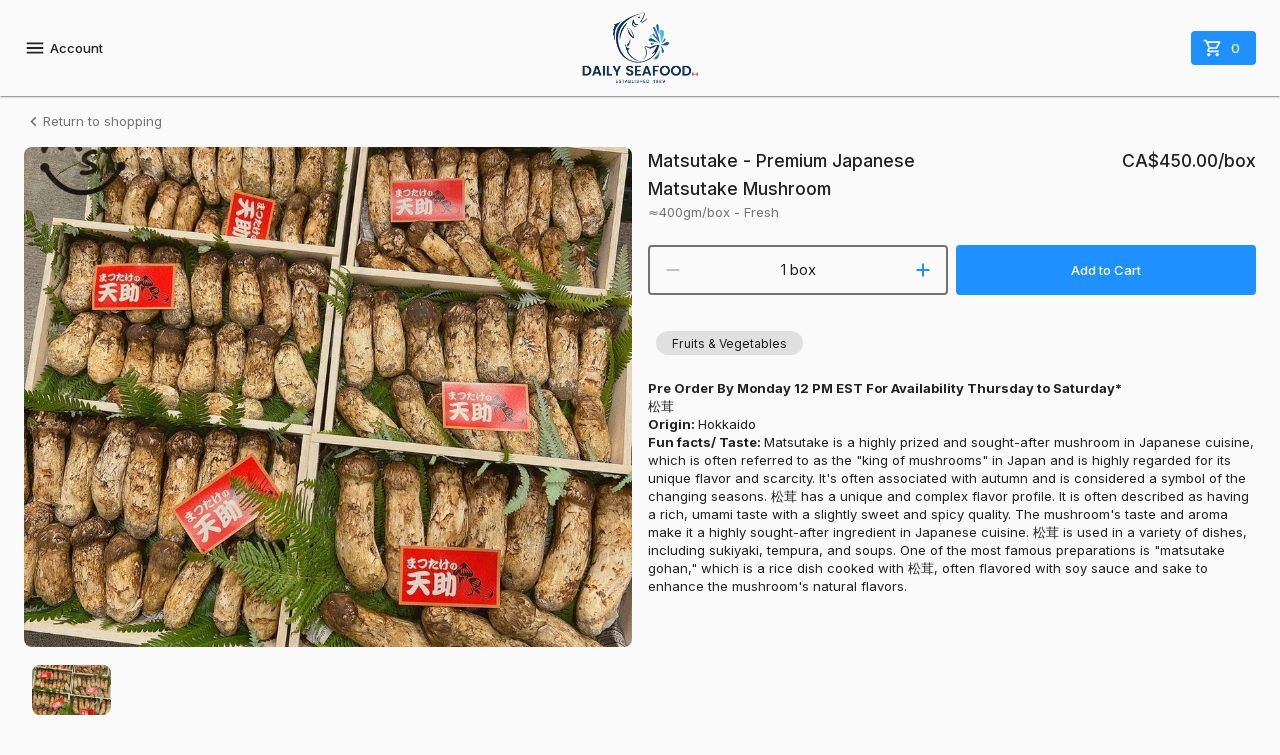

--- FILE ---
content_type: text/html; charset=utf-8
request_url: https://shop.dailyseafood.ca/products/6510df73d644c0002cfb4e98/matsutake-premium-japanese-matsutake-mushroom
body_size: 23009
content:
<!DOCTYPE html><html lang="en"><head><meta charSet="utf-8"/><meta name="viewport" content="width=device-width"/><meta content="#1e90ff" name="theme-color"/><meta content="#1e90ff" name="msapplication-TileColor"/><link href="https://storage.googleapis.com/duckr-b8e76.appspot.com/xLEW3ZLPt-2abb4d2a72031787019441280de1a9ab7b338b2f22ff21ea1d7eea6b84cc8550.png" rel="apple-touch-icon"/><link href="https://storage.googleapis.com/duckr-b8e76.appspot.com/xLEW3ZLPt-2abb4d2a72031787019441280de1a9ab7b338b2f22ff21ea1d7eea6b84cc8550.png" rel="icon"/><link rel="stylesheet" data-href="https://fonts.googleapis.com/css2?family=Inter:wght@300;400;500;600;700&amp;display=swap" data-optimized-fonts="true"/><title>Daily Seafood | Matsutake - Premium Japanese Matsutake Mushroom</title><meta name="robots" content="index,follow"/><meta name="googlebot" content="index,follow"/><meta name="description" content="Pre Order By Monday 12 PM EST For Availability Thursday to Saturday*松茸Origin: HokkaidoFun facts/ Taste: Matsutake is a highly prized and sought-after mushroom in Japanese cuisine, which is often referred to as the &quot;king of mushrooms&quot; in Japan and is highly regarded for its unique flavor and scarcity. It&#x27;s often associated with autumn and is considered a symbol of the changing seasons. 松茸 has a unique and complex flavor profile. It is often described as having a rich, umami taste with a slightly sweet and spicy quality. The mushroom&#x27;s taste and aroma make it a highly sought-after ingredient in Japanese cuisine. 松茸 is used in a variety of dishes, including sukiyaki, tempura, and soups. One of the most famous preparations is &quot;matsutake gohan,&quot; which is a rice dish cooked with 松茸, often flavored with soy sauce and sake to enhance the mushroom&#x27;s natural flavors."/><meta property="og:title" content="Daily Seafood | Matsutake - Premium Japanese Matsutake Mushroom"/><meta property="og:description" content="Pre Order By Monday 12 PM EST For Availability Thursday to Saturday*松茸Origin: HokkaidoFun facts/ Taste: Matsutake is a highly prized and sought-after mushroom in Japanese cuisine, which is often referred to as the &quot;king of mushrooms&quot; in Japan and is highly regarded for its unique flavor and scarcity. It&#x27;s often associated with autumn and is considered a symbol of the changing seasons. 松茸 has a unique and complex flavor profile. It is often described as having a rich, umami taste with a slightly sweet and spicy quality. The mushroom&#x27;s taste and aroma make it a highly sought-after ingredient in Japanese cuisine. 松茸 is used in a variety of dishes, including sukiyaki, tempura, and soups. One of the most famous preparations is &quot;matsutake gohan,&quot; which is a rice dish cooked with 松茸, often flavored with soy sauce and sake to enhance the mushroom&#x27;s natural flavors."/><meta property="og:image" content="https://storage.googleapis.com/duckr-b8e76.appspot.com/tGMMenDYS-b8dce7c486151db2e54c79846759f263f87e21689a50accfcd8244a4b976f5b0.jpg"/><meta property="og:image:alt" content="logo"/><meta property="og:site_name" content="Daily Seafood"/><meta name="next-head-count" content="17"/><meta content="white" name="apple-mobile-web-app-status-bar-style"/><meta content="Freshline" name="author"/><link href="/site.webmanifest" rel="manifest"/><link href="/manifest.json" rel="manifest"/><link href="https://fonts.gstatic.com" rel="preconnect"/><link rel="preload" href="/_next/static/css/fa9d2fbcdcd078ad.css" as="style"/><link rel="stylesheet" href="/_next/static/css/fa9d2fbcdcd078ad.css" data-n-g=""/><noscript data-n-css=""></noscript><script defer="" nomodule="" src="/_next/static/chunks/polyfills-c67a75d1b6f99dc8.js"></script><script id="googleMap" src="https://maps.googleapis.com/maps/api/js?key=AIzaSyC93ZDX3DCssuI3pviTabKH0lj88ALl7Uc&amp;language=en&amp;libraries=geometry,places" async="" defer="" data-nscript="beforeInteractive"></script><script src="/_next/static/chunks/webpack-9ada7c58d8960a0f.js" defer=""></script><script src="/_next/static/chunks/framework-a1d118de324e2c77.js" defer=""></script><script src="/_next/static/chunks/main-0191fc3e1979c02d.js" defer=""></script><script src="/_next/static/chunks/pages/_app-767068824c5a7f7a.js" defer=""></script><script src="/_next/static/chunks/pages/products/%5B...props%5D-b06f0d67d7c05400.js" defer=""></script><script src="/_next/static/Y8wQiSLLWXsw6n31xR6ZU/_buildManifest.js" defer=""></script><script src="/_next/static/Y8wQiSLLWXsw6n31xR6ZU/_ssgManifest.js" defer=""></script><style id="jss-server-side">.MuiSvgIcon-root {
  fill: currentColor;
  width: 1em;
  height: 1em;
  display: inline-block;
  font-size: 1.3928571428571428rem;
  transition: fill 200ms cubic-bezier(0.4, 0, 0.2, 1) 0ms;
  flex-shrink: 0;
  user-select: none;
}
.MuiSvgIcon-colorPrimary {
  color: #1e90ff;
}
.MuiSvgIcon-colorSecondary {
  color: #B00020;
}
.MuiSvgIcon-colorAction {
  color: rgba(0, 0, 0, 0.54);
}
.MuiSvgIcon-colorError {
  color: #B00020;
}
.MuiSvgIcon-colorDisabled {
  color: rgba(0, 0, 0, 0.26);
}
.MuiSvgIcon-fontSizeInherit {
  font-size: inherit;
}
.MuiSvgIcon-fontSizeSmall {
  font-size: 1.1607142857142858rem;
}
.MuiSvgIcon-fontSizeLarge {
  font-size: 2.03125rem;
}
.MuiPaper-root {
  color: rgba(0, 0, 0, 0.87);
  transition: box-shadow 300ms cubic-bezier(0.4, 0, 0.2, 1) 0ms;
  background-color: #fff;
}
.MuiPaper-rounded {
  border-radius: 8px;
}
.MuiPaper-outlined {
  border: 1px solid rgba(0, 0, 0, 0.12);
}
.MuiPaper-elevation0 {
  box-shadow: none;
}
.MuiPaper-elevation1 {
  box-shadow: 0px 2px 1px -1px rgba(0,0,0,0.2),0px 1px 1px 0px rgba(0,0,0,0.14),0px 1px 3px 0px rgba(0,0,0,0.12);
}
.MuiPaper-elevation2 {
  box-shadow: 0px 3px 1px -2px rgba(0,0,0,0.2),0px 2px 2px 0px rgba(0,0,0,0.14),0px 1px 5px 0px rgba(0,0,0,0.12);
}
.MuiPaper-elevation3 {
  box-shadow: 0px 3px 3px -2px rgba(0,0,0,0.2),0px 3px 4px 0px rgba(0,0,0,0.14),0px 1px 8px 0px rgba(0,0,0,0.12);
}
.MuiPaper-elevation4 {
  box-shadow: 0px 2px 4px -1px rgba(0,0,0,0.2),0px 4px 5px 0px rgba(0,0,0,0.14),0px 1px 10px 0px rgba(0,0,0,0.12);
}
.MuiPaper-elevation5 {
  box-shadow: 0px 3px 5px -1px rgba(0,0,0,0.2),0px 5px 8px 0px rgba(0,0,0,0.14),0px 1px 14px 0px rgba(0,0,0,0.12);
}
.MuiPaper-elevation6 {
  box-shadow: 0px 3px 5px -1px rgba(0,0,0,0.2),0px 6px 10px 0px rgba(0,0,0,0.14),0px 1px 18px 0px rgba(0,0,0,0.12);
}
.MuiPaper-elevation7 {
  box-shadow: 0px 4px 5px -2px rgba(0,0,0,0.2),0px 7px 10px 1px rgba(0,0,0,0.14),0px 2px 16px 1px rgba(0,0,0,0.12);
}
.MuiPaper-elevation8 {
  box-shadow: 0px 5px 5px -3px rgba(0,0,0,0.2),0px 8px 10px 1px rgba(0,0,0,0.14),0px 3px 14px 2px rgba(0,0,0,0.12);
}
.MuiPaper-elevation9 {
  box-shadow: 0px 5px 6px -3px rgba(0,0,0,0.2),0px 9px 12px 1px rgba(0,0,0,0.14),0px 3px 16px 2px rgba(0,0,0,0.12);
}
.MuiPaper-elevation10 {
  box-shadow: 0px 6px 6px -3px rgba(0,0,0,0.2),0px 10px 14px 1px rgba(0,0,0,0.14),0px 4px 18px 3px rgba(0,0,0,0.12);
}
.MuiPaper-elevation11 {
  box-shadow: 0px 6px 7px -4px rgba(0,0,0,0.2),0px 11px 15px 1px rgba(0,0,0,0.14),0px 4px 20px 3px rgba(0,0,0,0.12);
}
.MuiPaper-elevation12 {
  box-shadow: 0px 7px 8px -4px rgba(0,0,0,0.2),0px 12px 17px 2px rgba(0,0,0,0.14),0px 5px 22px 4px rgba(0,0,0,0.12);
}
.MuiPaper-elevation13 {
  box-shadow: 0px 7px 8px -4px rgba(0,0,0,0.2),0px 13px 19px 2px rgba(0,0,0,0.14),0px 5px 24px 4px rgba(0,0,0,0.12);
}
.MuiPaper-elevation14 {
  box-shadow: 0px 7px 9px -4px rgba(0,0,0,0.2),0px 14px 21px 2px rgba(0,0,0,0.14),0px 5px 26px 4px rgba(0,0,0,0.12);
}
.MuiPaper-elevation15 {
  box-shadow: 0px 8px 9px -5px rgba(0,0,0,0.2),0px 15px 22px 2px rgba(0,0,0,0.14),0px 6px 28px 5px rgba(0,0,0,0.12);
}
.MuiPaper-elevation16 {
  box-shadow: 0px 8px 10px -5px rgba(0,0,0,0.2),0px 16px 24px 2px rgba(0,0,0,0.14),0px 6px 30px 5px rgba(0,0,0,0.12);
}
.MuiPaper-elevation17 {
  box-shadow: 0px 8px 11px -5px rgba(0,0,0,0.2),0px 17px 26px 2px rgba(0,0,0,0.14),0px 6px 32px 5px rgba(0,0,0,0.12);
}
.MuiPaper-elevation18 {
  box-shadow: 0px 9px 11px -5px rgba(0,0,0,0.2),0px 18px 28px 2px rgba(0,0,0,0.14),0px 7px 34px 6px rgba(0,0,0,0.12);
}
.MuiPaper-elevation19 {
  box-shadow: 0px 9px 12px -6px rgba(0,0,0,0.2),0px 19px 29px 2px rgba(0,0,0,0.14),0px 7px 36px 6px rgba(0,0,0,0.12);
}
.MuiPaper-elevation20 {
  box-shadow: 0px 10px 13px -6px rgba(0,0,0,0.2),0px 20px 31px 3px rgba(0,0,0,0.14),0px 8px 38px 7px rgba(0,0,0,0.12);
}
.MuiPaper-elevation21 {
  box-shadow: 0px 10px 13px -6px rgba(0,0,0,0.2),0px 21px 33px 3px rgba(0,0,0,0.14),0px 8px 40px 7px rgba(0,0,0,0.12);
}
.MuiPaper-elevation22 {
  box-shadow: 0px 10px 14px -6px rgba(0,0,0,0.2),0px 22px 35px 3px rgba(0,0,0,0.14),0px 8px 42px 7px rgba(0,0,0,0.12);
}
.MuiPaper-elevation23 {
  box-shadow: 0px 11px 14px -7px rgba(0,0,0,0.2),0px 23px 36px 3px rgba(0,0,0,0.14),0px 9px 44px 8px rgba(0,0,0,0.12);
}
.MuiPaper-elevation24 {
  box-shadow: 0px 11px 15px -7px rgba(0,0,0,0.2),0px 24px 38px 3px rgba(0,0,0,0.14),0px 9px 46px 8px rgba(0,0,0,0.12);
}
.MuiButtonBase-root {
  color: inherit;
  border: 0;
  cursor: pointer;
  margin: 0;
  display: inline-flex;
  outline: 0;
  padding: 0;
  position: relative;
  align-items: center;
  user-select: none;
  border-radius: 0;
  vertical-align: middle;
  -moz-appearance: none;
  justify-content: center;
  text-decoration: none;
  background-color: transparent;
  -webkit-appearance: none;
  -webkit-tap-highlight-color: transparent;
}
.MuiButtonBase-root::-moz-focus-inner {
  border-style: none;
}
.MuiButtonBase-root.Mui-disabled {
  cursor: default;
  pointer-events: none;
}
@media print {
  .MuiButtonBase-root {
    color-adjust: exact;
  }
}
  .MuiIconButton-root {
    flex: 0 0 auto;
    color: rgba(0, 0, 0, 0.54);
    padding: 12px;
    overflow: visible;
    font-size: 1.3928571428571428rem;
    text-align: center;
    transition: background-color 150ms cubic-bezier(0.4, 0, 0.2, 1) 0ms;
    border-radius: 50%;
  }
  .MuiIconButton-root:hover {
    background-color: rgba(0, 0, 0, 0.04);
  }
  .MuiIconButton-root.Mui-disabled {
    color: rgba(0, 0, 0, 0.26);
    background-color: transparent;
  }
@media (hover: none) {
  .MuiIconButton-root:hover {
    background-color: transparent;
  }
}
  .MuiIconButton-edgeStart {
    margin-left: -12px;
  }
  .MuiIconButton-sizeSmall.MuiIconButton-edgeStart {
    margin-left: -3px;
  }
  .MuiIconButton-edgeEnd {
    margin-right: -12px;
  }
  .MuiIconButton-sizeSmall.MuiIconButton-edgeEnd {
    margin-right: -3px;
  }
  .MuiIconButton-colorInherit {
    color: inherit;
  }
  .MuiIconButton-colorPrimary {
    color: #1e90ff;
  }
  .MuiIconButton-colorPrimary:hover {
    background-color: rgba(30, 144, 255, 0.04);
  }
@media (hover: none) {
  .MuiIconButton-colorPrimary:hover {
    background-color: transparent;
  }
}
  .MuiIconButton-colorSecondary {
    color: #B00020;
  }
  .MuiIconButton-colorSecondary:hover {
    background-color: rgba(176, 0, 32, 0.04);
  }
@media (hover: none) {
  .MuiIconButton-colorSecondary:hover {
    background-color: transparent;
  }
}
  .MuiIconButton-sizeSmall {
    padding: 3px;
    font-size: 1.0446428571428572rem;
  }
  .MuiIconButton-label {
    width: 100%;
    display: flex;
    align-items: inherit;
    justify-content: inherit;
  }
  .MuiAppBar-root {
    width: 100%;
    display: flex;
    z-index: 1100;
    box-sizing: border-box;
    flex-shrink: 0;
    flex-direction: column;
  }
  .MuiAppBar-positionFixed {
    top: 0;
    left: auto;
    right: 0;
    position: fixed;
  }
@media print {
  .MuiAppBar-positionFixed {
    position: absolute;
  }
}
  .MuiAppBar-positionAbsolute {
    top: 0;
    left: auto;
    right: 0;
    position: absolute;
  }
  .MuiAppBar-positionSticky {
    top: 0;
    left: auto;
    right: 0;
    position: sticky;
  }
  .MuiAppBar-positionStatic {
    position: static;
  }
  .MuiAppBar-positionRelative {
    position: relative;
  }
  .MuiAppBar-colorDefault {
    color: rgba(0, 0, 0, 0.87);
    background-color: #f5f5f5;
  }
  .MuiAppBar-colorPrimary {
    color: #212121;
    background-color: #FFFFFF;
  }
  .MuiAppBar-colorSecondary {
    color: #fff;
    background-color: #B00020;
  }
  .MuiAppBar-colorInherit {
    color: inherit;
  }
  .MuiAppBar-colorTransparent {
    color: inherit;
    background-color: transparent;
  }
  .MuiBottomNavigation-root {
    height: 56px;
    display: flex;
    justify-content: center;
    background-color: #fff;
  }
  .MuiBottomNavigationAction-root {
    flex: 1;
    color: rgba(0, 0, 0, 0.54);
    padding: 6px 12px 8px;
    max-width: 168px;
    min-width: 80px;
    transition: color 250ms cubic-bezier(0.4, 0, 0.2, 1) 0ms,padding-top 250ms cubic-bezier(0.4, 0, 0.2, 1) 0ms;
  }
  .MuiBottomNavigationAction-root.MuiBottomNavigationAction-iconOnly {
    padding-top: 16px;
  }
  .MuiBottomNavigationAction-root.Mui-selected {
    color: #1e90ff;
    padding-top: 6px;
  }
  .MuiBottomNavigationAction-wrapper {
    width: 100%;
    display: inline-flex;
    align-items: center;
    flex-direction: column;
    justify-content: center;
  }
  .MuiBottomNavigationAction-label {
    opacity: 1;
    font-size: 0.6964285714285714rem;
    transition: font-size 0.2s, opacity 0.2s;
    font-family: Inter,system-ui,-apple-system,BlinkMacSystemFont,"Segoe UI",Roboto,"Helvetica Neue",Arial,sans-serif,"Apple Color Emoji","Segoe UI Emoji","Segoe UI Symbol";
    transition-delay: 0.1s;
  }
  .MuiBottomNavigationAction-label.MuiBottomNavigationAction-iconOnly {
    opacity: 0;
    transition-delay: 0s;
  }
  .MuiBottomNavigationAction-label.Mui-selected {
    font-size: 0.8125rem;
  }

  .jss50 {
    margin-left: 0;
  }
  .jss61 {
    padding: 0;
  }
  .jss89 {  }
  .jss90 {
    display: flex;
    align-items: center;
    justify-content: space-between;
  }
  .MuiTypography-root {
    margin: 0;
  }
  .MuiTypography-body2 {
    font-size: 0.8125rem;
    font-family: Inter,system-ui,-apple-system,BlinkMacSystemFont,"Segoe UI",Roboto,"Helvetica Neue",Arial,sans-serif,"Apple Color Emoji","Segoe UI Emoji","Segoe UI Symbol";
    font-weight: 400;
    line-height: 1.43;
  }
  .MuiTypography-body1 {
    font-size: 0.9285714285714286rem;
    font-family: Inter,system-ui,-apple-system,BlinkMacSystemFont,"Segoe UI",Roboto,"Helvetica Neue",Arial,sans-serif,"Apple Color Emoji","Segoe UI Emoji","Segoe UI Symbol";
    font-weight: 400;
    line-height: 1.5;
  }
  .MuiTypography-caption {
    font-size: 0.6964285714285714rem;
    font-family: Inter,system-ui,-apple-system,BlinkMacSystemFont,"Segoe UI",Roboto,"Helvetica Neue",Arial,sans-serif,"Apple Color Emoji","Segoe UI Emoji","Segoe UI Symbol";
    font-weight: 400;
    line-height: 1.66;
  }
  .MuiTypography-button {
    font-size: 0.8125rem;
    font-family: Inter,system-ui,-apple-system,BlinkMacSystemFont,"Segoe UI",Roboto,"Helvetica Neue",Arial,sans-serif,"Apple Color Emoji","Segoe UI Emoji","Segoe UI Symbol";
    font-weight: 500;
    line-height: 1.75;
    text-transform: uppercase;
  }
  .MuiTypography-h1 {
    font-size: 3.2857142857142856rem;
    font-family: Inter,system-ui,-apple-system,BlinkMacSystemFont,"Segoe UI",Roboto,"Helvetica Neue",Arial,sans-serif,"Apple Color Emoji","Segoe UI Emoji","Segoe UI Symbol";
    font-weight: 300;
    line-height: 1.167;
  }
@media (min-width:600px) {
  .MuiTypography-h1 {
    font-size: 4.2845rem;
  }
}
@media (min-width:960px) {
  .MuiTypography-h1 {
    font-size: 4.9272rem;
  }
}
@media (min-width:1280px) {
  .MuiTypography-h1 {
    font-size: 5.5698rem;
  }
}
  .MuiTypography-h2 {
    font-size: 1.425rem;
    font-family: Inter,system-ui,-apple-system,BlinkMacSystemFont,"Segoe UI",Roboto,"Helvetica Neue",Arial,sans-serif,"Apple Color Emoji","Segoe UI Emoji","Segoe UI Symbol";
    font-weight: 600;
    line-height: 1.2;
    letter-spacing: -0.5px;
  }
@media (min-width:600px) {
  .MuiTypography-h2 {
    font-size: 1.6667rem;
  }
}
@media (min-width:960px) {
  .MuiTypography-h2 {
    font-size: 1.6667rem;
  }
}
@media (min-width:1280px) {
  .MuiTypography-h2 {
    font-size: 1.875rem;
  }
}
  .MuiTypography-h3 {
    font-size: 1.8928571428571428rem;
    font-family: Inter,system-ui,-apple-system,BlinkMacSystemFont,"Segoe UI",Roboto,"Helvetica Neue",Arial,sans-serif,"Apple Color Emoji","Segoe UI Emoji","Segoe UI Symbol";
    font-weight: 400;
    line-height: 1.167;
  }
@media (min-width:600px) {
  .MuiTypography-h3 {
    font-size: 2.3565rem;
  }
}
@media (min-width:960px) {
  .MuiTypography-h3 {
    font-size: 2.5707rem;
  }
}
@media (min-width:1280px) {
  .MuiTypography-h3 {
    font-size: 2.7849rem;
  }
}
  .MuiTypography-h4 {
    font-size: 1.4866071428571428rem;
    font-family: Inter,system-ui,-apple-system,BlinkMacSystemFont,"Segoe UI",Roboto,"Helvetica Neue",Arial,sans-serif,"Apple Color Emoji","Segoe UI Emoji","Segoe UI Symbol";
    font-weight: 400;
    line-height: 1.235;
  }
@media (min-width:600px) {
  .MuiTypography-h4 {
    font-size: 1.6194rem;
  }
}
@media (min-width:960px) {
  .MuiTypography-h4 {
    font-size: 1.8219rem;
  }
}
@media (min-width:1280px) {
  .MuiTypography-h4 {
    font-size: 2.0243rem;
  }
}
  .MuiTypography-h5 {
    font-size: 1.1964285714285714rem;
    font-family: Inter,system-ui,-apple-system,BlinkMacSystemFont,"Segoe UI",Roboto,"Helvetica Neue",Arial,sans-serif,"Apple Color Emoji","Segoe UI Emoji","Segoe UI Symbol";
    font-weight: 400;
    line-height: 1.334;
  }
@media (min-width:600px) {
  .MuiTypography-h5 {
    font-size: 1.3118rem;
  }
}
@media (min-width:960px) {
  .MuiTypography-h5 {
    font-size: 1.3118rem;
  }
}
@media (min-width:1280px) {
  .MuiTypography-h5 {
    font-size: 1.3118rem;
  }
}
  .MuiTypography-h6 {
    font-size: 1.0803571428571428rem;
    font-family: Inter,system-ui,-apple-system,BlinkMacSystemFont,"Segoe UI",Roboto,"Helvetica Neue",Arial,sans-serif,"Apple Color Emoji","Segoe UI Emoji","Segoe UI Symbol";
    font-weight: 500;
    line-height: 1.6;
  }
@media (min-width:600px) {
  .MuiTypography-h6 {
    font-size: 1.0938rem;
  }
}
@media (min-width:960px) {
  .MuiTypography-h6 {
    font-size: 1.0938rem;
  }
}
@media (min-width:1280px) {
  .MuiTypography-h6 {
    font-size: 1.0938rem;
  }
}
  .MuiTypography-subtitle1 {
    font-size: 0.9285714285714286rem;
    font-family: Inter,system-ui,-apple-system,BlinkMacSystemFont,"Segoe UI",Roboto,"Helvetica Neue",Arial,sans-serif,"Apple Color Emoji","Segoe UI Emoji","Segoe UI Symbol";
    font-weight: 400;
    line-height: 1.75;
  }
  .MuiTypography-subtitle2 {
    font-size: 0.8125rem;
    font-family: Inter,system-ui,-apple-system,BlinkMacSystemFont,"Segoe UI",Roboto,"Helvetica Neue",Arial,sans-serif,"Apple Color Emoji","Segoe UI Emoji","Segoe UI Symbol";
    font-weight: 500;
    line-height: 1.57;
  }
  .MuiTypography-overline {
    font-size: 0.6964285714285714rem;
    font-family: Inter,system-ui,-apple-system,BlinkMacSystemFont,"Segoe UI",Roboto,"Helvetica Neue",Arial,sans-serif,"Apple Color Emoji","Segoe UI Emoji","Segoe UI Symbol";
    font-weight: 400;
    line-height: 2.66;
    text-transform: uppercase;
  }
  .MuiTypography-srOnly {
    width: 1px;
    height: 1px;
    overflow: hidden;
    position: absolute;
  }
  .MuiTypography-alignLeft {
    text-align: left;
  }
  .MuiTypography-alignCenter {
    text-align: center;
  }
  .MuiTypography-alignRight {
    text-align: right;
  }
  .MuiTypography-alignJustify {
    text-align: justify;
  }
  .MuiTypography-noWrap {
    overflow: hidden;
    white-space: nowrap;
    text-overflow: ellipsis;
  }
  .MuiTypography-gutterBottom {
    margin-bottom: 0.35em;
  }
  .MuiTypography-paragraph {
    margin-bottom: 16px;
  }
  .MuiTypography-colorInherit {
    color: inherit;
  }
  .MuiTypography-colorPrimary {
    color: #1e90ff;
  }
  .MuiTypography-colorSecondary {
    color: #B00020;
  }
  .MuiTypography-colorTextPrimary {
    color: rgba(0, 0, 0, 0.87);
  }
  .MuiTypography-colorTextSecondary {
    color: rgba(0, 0, 0, 0.54);
  }
  .MuiTypography-colorError {
    color: #B00020;
  }
  .MuiTypography-displayInline {
    display: inline;
  }
  .MuiTypography-displayBlock {
    display: block;
  }
  .MuiButton-root {
    color: rgba(0, 0, 0, 0.87);
    padding: 6px 16px;
    font-size: 0.8125rem;
    min-width: 64px;
    box-sizing: border-box;
    transition: background-color 250ms cubic-bezier(0.4, 0, 0.2, 1) 0ms,box-shadow 250ms cubic-bezier(0.4, 0, 0.2, 1) 0ms,border 250ms cubic-bezier(0.4, 0, 0.2, 1) 0ms;
    font-family: Inter,system-ui,-apple-system,BlinkMacSystemFont,"Segoe UI",Roboto,"Helvetica Neue",Arial,sans-serif,"Apple Color Emoji","Segoe UI Emoji","Segoe UI Symbol";
    font-weight: 500;
    line-height: 1.75;
    border-radius: 4px;
    text-transform: none;
  }
  .MuiButton-root:hover {
    text-decoration: none;
    background-color: rgba(0, 0, 0, 0.04);
  }
  .MuiButton-root.Mui-disabled {
    color: rgba(0, 0, 0, 0.26);
  }
@media (hover: none) {
  .MuiButton-root:hover {
    background-color: transparent;
  }
}
  .MuiButton-root:hover.Mui-disabled {
    background-color: transparent;
  }
  .MuiButton-label {
    width: 100%;
    display: inherit;
    align-items: inherit;
    justify-content: inherit;
  }
  .MuiButton-text {
    padding: 6px 8px;
  }
  .MuiButton-textPrimary {
    color: #1e90ff;
  }
  .MuiButton-textPrimary:hover {
    background-color: rgba(30, 144, 255, 0.04);
  }
@media (hover: none) {
  .MuiButton-textPrimary:hover {
    background-color: transparent;
  }
}
  .MuiButton-textSecondary {
    color: #B00020;
  }
  .MuiButton-textSecondary:hover {
    background-color: rgba(176, 0, 32, 0.04);
  }
@media (hover: none) {
  .MuiButton-textSecondary:hover {
    background-color: transparent;
  }
}
  .MuiButton-outlined {
    border: 1px solid rgba(0, 0, 0, 0.23);
    padding: 5px 15px;
  }
  .MuiButton-outlined.Mui-disabled {
    border: 1px solid rgba(0, 0, 0, 0.12);
  }
  .MuiButton-outlinedPrimary {
    color: #1e90ff;
    border: 1px solid rgba(30, 144, 255, 0.5);
  }
  .MuiButton-outlinedPrimary:hover {
    border: 1px solid #1e90ff;
    background-color: rgba(30, 144, 255, 0.04);
  }
@media (hover: none) {
  .MuiButton-outlinedPrimary:hover {
    background-color: transparent;
  }
}
  .MuiButton-outlinedSecondary {
    color: #B00020;
    border: 1px solid rgba(176, 0, 32, 0.5);
  }
  .MuiButton-outlinedSecondary:hover {
    border: 1px solid #B00020;
    background-color: rgba(176, 0, 32, 0.04);
  }
  .MuiButton-outlinedSecondary.Mui-disabled {
    border: 1px solid rgba(0, 0, 0, 0.26);
  }
@media (hover: none) {
  .MuiButton-outlinedSecondary:hover {
    background-color: transparent;
  }
}
  .MuiButton-contained {
    color: rgba(0, 0, 0, 0.87);
    box-shadow: 0px 3px 1px -2px rgba(0,0,0,0.2),0px 2px 2px 0px rgba(0,0,0,0.14),0px 1px 5px 0px rgba(0,0,0,0.12);
    background-color: #e0e0e0;
  }
  .MuiButton-contained:hover {
    box-shadow: 0px 2px 4px -1px rgba(0,0,0,0.2),0px 4px 5px 0px rgba(0,0,0,0.14),0px 1px 10px 0px rgba(0,0,0,0.12);
    background-color: #d5d5d5;
  }
  .MuiButton-contained.Mui-focusVisible {
    box-shadow: 0px 3px 5px -1px rgba(0,0,0,0.2),0px 6px 10px 0px rgba(0,0,0,0.14),0px 1px 18px 0px rgba(0,0,0,0.12);
  }
  .MuiButton-contained:active {
    box-shadow: 0px 5px 5px -3px rgba(0,0,0,0.2),0px 8px 10px 1px rgba(0,0,0,0.14),0px 3px 14px 2px rgba(0,0,0,0.12);
  }
  .MuiButton-contained.Mui-disabled {
    color: rgba(0, 0, 0, 0.26);
    box-shadow: none;
    background-color: rgba(0, 0, 0, 0.12);
  }
@media (hover: none) {
  .MuiButton-contained:hover {
    box-shadow: 0px 3px 1px -2px rgba(0,0,0,0.2),0px 2px 2px 0px rgba(0,0,0,0.14),0px 1px 5px 0px rgba(0,0,0,0.12);
    background-color: #e0e0e0;
  }
}
  .MuiButton-contained:hover.Mui-disabled {
    background-color: rgba(0, 0, 0, 0.12);
  }
  .MuiButton-containedPrimary {
    color: #fff;
    background-color: #1e90ff;
  }
  .MuiButton-containedPrimary:hover {
    background-color: rgb(21, 100, 178);
  }
@media (hover: none) {
  .MuiButton-containedPrimary:hover {
    background-color: #1e90ff;
  }
}
  .MuiButton-containedSecondary {
    color: #fff;
    background-color: #B00020;
  }
  .MuiButton-containedSecondary:hover {
    background-color: rgb(123, 0, 22);
  }
@media (hover: none) {
  .MuiButton-containedSecondary:hover {
    background-color: #B00020;
  }
}
  .MuiButton-disableElevation {
    box-shadow: none;
  }
  .MuiButton-disableElevation:hover {
    box-shadow: none;
  }
  .MuiButton-disableElevation.Mui-focusVisible {
    box-shadow: none;
  }
  .MuiButton-disableElevation:active {
    box-shadow: none;
  }
  .MuiButton-disableElevation.Mui-disabled {
    box-shadow: none;
  }
  .MuiButton-colorInherit {
    color: inherit;
    border-color: currentColor;
  }
  .MuiButton-textSizeSmall {
    padding: 4px 5px;
    font-size: 0.7544642857142857rem;
  }
  .MuiButton-textSizeLarge {
    padding: 8px 11px;
    font-size: 0.8705357142857143rem;
  }
  .MuiButton-outlinedSizeSmall {
    padding: 3px 9px;
    font-size: 0.7544642857142857rem;
  }
  .MuiButton-outlinedSizeLarge {
    padding: 7px 21px;
    font-size: 0.8705357142857143rem;
  }
  .MuiButton-containedSizeSmall {
    padding: 4px 10px;
    font-size: 0.7544642857142857rem;
  }
  .MuiButton-containedSizeLarge {
    padding: 8px 22px;
    font-size: 0.8705357142857143rem;
  }
  .MuiButton-fullWidth {
    width: 100%;
  }
  .MuiButton-startIcon {
    display: inherit;
    margin-left: -4px;
    margin-right: 8px;
  }
  .MuiButton-startIcon.MuiButton-iconSizeSmall {
    margin-left: -2px;
  }
  .MuiButton-endIcon {
    display: inherit;
    margin-left: 8px;
    margin-right: -4px;
  }
  .MuiButton-endIcon.MuiButton-iconSizeSmall {
    margin-right: -2px;
  }
  .MuiButton-iconSizeSmall > *:first-child {
    font-size: 18px;
  }
  .MuiButton-iconSizeMedium > *:first-child {
    font-size: 20px;
  }
  .MuiButton-iconSizeLarge > *:first-child {
    font-size: 22px;
  }
  .MuiChip-root {
    color: rgba(0, 0, 0, 0.87);
    border: none;
    cursor: default;
    height: 32px;
    display: inline-flex;
    outline: 0;
    padding: 0;
    font-size: 0.7544642857142857rem;
    box-sizing: border-box;
    transition: background-color 300ms cubic-bezier(0.4, 0, 0.2, 1) 0ms,box-shadow 300ms cubic-bezier(0.4, 0, 0.2, 1) 0ms;
    align-items: center;
    font-family: Inter,system-ui,-apple-system,BlinkMacSystemFont,"Segoe UI",Roboto,"Helvetica Neue",Arial,sans-serif,"Apple Color Emoji","Segoe UI Emoji","Segoe UI Symbol";
    white-space: nowrap;
    border-radius: 16px;
    vertical-align: middle;
    justify-content: center;
    text-decoration: none;
    background-color: #e0e0e0;
  }
  .MuiChip-root.Mui-disabled {
    opacity: 0.5;
    pointer-events: none;
  }
  .MuiChip-root .MuiChip-avatar {
    color: #616161;
    width: 24px;
    height: 24px;
    font-size: 0.6964285714285714rem;
    margin-left: 5px;
    margin-right: -6px;
  }
  .MuiChip-root .MuiChip-avatarColorPrimary {
    color: #fff;
    background-color: rgb(21, 100, 178);
  }
  .MuiChip-root .MuiChip-avatarColorSecondary {
    color: #fff;
    background-color: rgb(123, 0, 22);
  }
  .MuiChip-root .MuiChip-avatarSmall {
    width: 18px;
    height: 18px;
    font-size: 0.5803571428571429rem;
    margin-left: 4px;
    margin-right: -4px;
  }
  .MuiChip-sizeSmall {
    height: 24px;
  }
  .MuiChip-colorPrimary {
    color: #FFFFFF;
    background-color: #1e90ff;
  }
  .MuiChip-colorSecondary {
    color: #fff;
    background-color: #B00020;
  }
  .MuiChip-clickable {
    cursor: pointer;
    user-select: none;
    -webkit-tap-highlight-color: transparent;
  }
  .MuiChip-clickable:hover, .MuiChip-clickable:focus {
    background-color: rgb(206, 206, 206);
  }
  .MuiChip-clickable:active {
    box-shadow: 0px 2px 1px -1px rgba(0,0,0,0.2),0px 1px 1px 0px rgba(0,0,0,0.14),0px 1px 3px 0px rgba(0,0,0,0.12);
  }
  .MuiChip-clickableColorPrimary:hover, .MuiChip-clickableColorPrimary:focus {
    background-color: rgb(48, 152, 255);
  }
  .MuiChip-clickableColorSecondary:hover, .MuiChip-clickableColorSecondary:focus {
    background-color: rgb(182, 20, 49);
  }
  .MuiChip-deletable:focus {
    background-color: rgb(206, 206, 206);
  }
  .MuiChip-deletableColorPrimary:focus {
    background-color: rgb(75, 166, 255);
  }
  .MuiChip-deletableColorSecondary:focus {
    background-color: rgb(191, 51, 76);
  }
  .MuiChip-outlined {
    border: 1px solid rgba(0, 0, 0, 0.23);
    background-color: transparent;
  }
  .MuiChip-clickable.MuiChip-outlined:hover, .MuiChip-clickable.MuiChip-outlined:focus, .MuiChip-deletable.MuiChip-outlined:focus {
    background-color: rgba(0, 0, 0, 0.04);
  }
  .MuiChip-outlined .MuiChip-avatar {
    margin-left: 4px;
  }
  .MuiChip-outlined .MuiChip-avatarSmall {
    margin-left: 2px;
  }
  .MuiChip-outlined .MuiChip-icon {
    margin-left: 4px;
  }
  .MuiChip-outlined .MuiChip-iconSmall {
    margin-left: 2px;
  }
  .MuiChip-outlined .MuiChip-deleteIcon {
    margin-right: 5px;
  }
  .MuiChip-outlined .MuiChip-deleteIconSmall {
    margin-right: 3px;
  }
  .MuiChip-outlinedPrimary {
    color: #1e90ff;
    border: 1px solid #1e90ff;
  }
  .MuiChip-clickable.MuiChip-outlinedPrimary:hover, .MuiChip-clickable.MuiChip-outlinedPrimary:focus, .MuiChip-deletable.MuiChip-outlinedPrimary:focus {
    background-color: rgba(30, 144, 255, 0.04);
  }
  .MuiChip-outlinedSecondary {
    color: #B00020;
    border: 1px solid #B00020;
  }
  .MuiChip-clickable.MuiChip-outlinedSecondary:hover, .MuiChip-clickable.MuiChip-outlinedSecondary:focus, .MuiChip-deletable.MuiChip-outlinedSecondary:focus {
    background-color: rgba(176, 0, 32, 0.04);
  }
  .MuiChip-icon {
    color: #616161;
    margin-left: 5px;
    margin-right: -6px;
  }
  .MuiChip-iconSmall {
    width: 18px;
    height: 18px;
    margin-left: 4px;
    margin-right: -4px;
  }
  .MuiChip-iconColorPrimary {
    color: inherit;
  }
  .MuiChip-iconColorSecondary {
    color: inherit;
  }
  .MuiChip-label {
    overflow: hidden;
    white-space: nowrap;
    padding-left: 12px;
    padding-right: 12px;
    text-overflow: ellipsis;
  }
  .MuiChip-labelSmall {
    padding-left: 8px;
    padding-right: 8px;
  }
  .MuiChip-deleteIcon {
    color: rgba(0, 0, 0, 0.26);
    width: 22px;
    cursor: pointer;
    height: 22px;
    margin: 0 5px 0 -6px;
    -webkit-tap-highlight-color: transparent;
  }
  .MuiChip-deleteIcon:hover {
    color: rgba(0, 0, 0, 0.4);
  }
  .MuiChip-deleteIconSmall {
    width: 16px;
    height: 16px;
    margin-left: -4px;
    margin-right: 4px;
  }
  .MuiChip-deleteIconColorPrimary {
    color: rgba(255, 255, 255, 0.7);
  }
  .MuiChip-deleteIconColorPrimary:hover, .MuiChip-deleteIconColorPrimary:active {
    color: #fff;
  }
  .MuiChip-deleteIconColorSecondary {
    color: rgba(255, 255, 255, 0.7);
  }
  .MuiChip-deleteIconColorSecondary:hover, .MuiChip-deleteIconColorSecondary:active {
    color: #fff;
  }
  .MuiChip-deleteIconOutlinedColorPrimary {
    color: rgba(30, 144, 255, 0.7);
  }
  .MuiChip-deleteIconOutlinedColorPrimary:hover, .MuiChip-deleteIconOutlinedColorPrimary:active {
    color: #1e90ff;
  }
  .MuiChip-deleteIconOutlinedColorSecondary {
    color: rgba(176, 0, 32, 0.7);
  }
  .MuiChip-deleteIconOutlinedColorSecondary:hover, .MuiChip-deleteIconOutlinedColorSecondary:active {
    color: #B00020;
  }
  .MuiContainer-root {
    width: 100%;
    display: block;
    box-sizing: border-box;
    margin-left: auto;
    margin-right: auto;
    padding-left: 16px;
    padding-right: 16px;
  }
@media (min-width:600px) {
  .MuiContainer-root {
    padding-left: 24px;
    padding-right: 24px;
  }
}
  .MuiContainer-disableGutters {
    padding-left: 0;
    padding-right: 0;
  }
@media (min-width:600px) {
  .MuiContainer-fixed {
    max-width: 600px;
  }
}
@media (min-width:960px) {
  .MuiContainer-fixed {
    max-width: 960px;
  }
}
@media (min-width:1280px) {
  .MuiContainer-fixed {
    max-width: 1280px;
  }
}
@media (min-width:1920px) {
  .MuiContainer-fixed {
    max-width: 1920px;
  }
}
@media (min-width:0px) {
  .MuiContainer-maxWidthXs {
    max-width: 444px;
  }
}
@media (min-width:600px) {
  .MuiContainer-maxWidthSm {
    max-width: 600px;
  }
}
@media (min-width:960px) {
  .MuiContainer-maxWidthMd {
    max-width: 960px;
  }
}
@media (min-width:1280px) {
  .MuiContainer-maxWidthLg {
    max-width: 1280px;
  }
}
@media (min-width:1920px) {
  .MuiContainer-maxWidthXl {
    max-width: 1920px;
  }
}
  html {
    box-sizing: border-box;
    scroll-behavior: smooth;
    -webkit-font-smoothing: antialiased;
    -moz-osx-font-smoothing: grayscale;
    -webkit-tap-highlight-color: rgba(30, 144, 255, 0.2);
  }
  *, *::before, *::after {
    box-sizing: inherit;
  }
  strong, b {
    font-weight: 700;
  }
  body {
    color: rgba(0, 0, 0, 0.87);
    margin: 0;
    font-size: 0.8125rem;
    font-family: Inter,system-ui,-apple-system,BlinkMacSystemFont,"Segoe UI",Roboto,"Helvetica Neue",Arial,sans-serif,"Apple Color Emoji","Segoe UI Emoji","Segoe UI Symbol";
    font-weight: 400;
    line-height: 1.43;
    background-color: #fafafa;
  }
@media print {
  body {
    background-color: #fff;
  }
}
  body::backdrop {
    background-color: #fafafa;
  }
  .MuiOutlinedInput-multiline {
    font-size: 16px;
  }
  .MuiPickersCalendar-transitionContainer {
    min-height: 244px !important;
  }
  .ql-content > p {
    margin: 0;
    padding: 0;
  }
  .ql-size-huge {
    font-size: 3rem;
  }
  .ql-size-large {
    font-size: 1.5rem;
  }
  address {
    font-style: normal;
  }
  input[type='email'] {
    font-size: 16px;
  }
  input[type='number'] {
    font-size: 16px;
  }
  input[type='password'] {
    font-size: 16px;
  }
  input[type='tel'] {
    font-size: 16px;
  }
  input[type='text'] {
    font-size: 16px;
  }
  textarea {
    font-size: 16px;
  }
@media print {
  .MuiDialog-root {
    position: absolute !important;
  }
}
  .MuiDialog-scrollPaper {
    display: flex;
    align-items: center;
    justify-content: center;
  }
  .MuiDialog-scrollBody {
    overflow-x: hidden;
    overflow-y: auto;
    text-align: center;
  }
  .MuiDialog-scrollBody:after {
    width: 0;
    height: 100%;
    content: "";
    display: inline-block;
    vertical-align: middle;
  }
  .MuiDialog-container {
    height: 100%;
    outline: 0;
  }
@media print {
  .MuiDialog-container {
    height: auto;
  }
}
  .MuiDialog-paper {
    margin: 32px;
    position: relative;
    overflow-y: auto;
  }
@media print {
  .MuiDialog-paper {
    box-shadow: none;
    overflow-y: visible;
  }
}
  .MuiDialog-paperScrollPaper {
    display: flex;
    max-height: calc(100% - 64px);
    flex-direction: column;
  }
  .MuiDialog-paperScrollBody {
    display: inline-block;
    text-align: left;
    vertical-align: middle;
  }
  .MuiDialog-paperWidthFalse {
    max-width: calc(100% - 64px);
  }
  .MuiDialog-paperWidthXs {
    max-width: 444px;
  }
@media (max-width:507.95px) {
  .MuiDialog-paperWidthXs.MuiDialog-paperScrollBody {
    max-width: calc(100% - 64px);
  }
}
  .MuiDialog-paperWidthSm {
    max-width: 600px;
  }
@media (max-width:663.95px) {
  .MuiDialog-paperWidthSm.MuiDialog-paperScrollBody {
    max-width: calc(100% - 64px);
  }
}
  .MuiDialog-paperWidthMd {
    max-width: 960px;
  }
@media (max-width:1023.95px) {
  .MuiDialog-paperWidthMd.MuiDialog-paperScrollBody {
    max-width: calc(100% - 64px);
  }
}
  .MuiDialog-paperWidthLg {
    max-width: 1280px;
  }
@media (max-width:1343.95px) {
  .MuiDialog-paperWidthLg.MuiDialog-paperScrollBody {
    max-width: calc(100% - 64px);
  }
}
  .MuiDialog-paperWidthXl {
    max-width: 1920px;
  }
@media (max-width:1983.95px) {
  .MuiDialog-paperWidthXl.MuiDialog-paperScrollBody {
    max-width: calc(100% - 64px);
  }
}
  .MuiDialog-paperFullWidth {
    width: calc(100% - 64px);
  }
  .MuiDialog-paperFullScreen {
    width: 100%;
    height: 100%;
    margin: 0;
    max-width: 100%;
    max-height: none;
    border-radius: 0;
  }
  .MuiDialog-paperFullScreen.MuiDialog-paperScrollBody {
    margin: 0;
    max-width: 100%;
  }
  .MuiDivider-root {
    border: none;
    height: 1px;
    margin: 0;
    flex-shrink: 0;
    background-color: rgba(0, 0, 0, 0.12);
  }
  .MuiDivider-absolute {
    left: 0;
    width: 100%;
    bottom: 0;
    position: absolute;
  }
  .MuiDivider-inset {
    margin-left: 72px;
  }
  .MuiDivider-light {
    background-color: rgba(0, 0, 0, 0.08);
  }
  .MuiDivider-middle {
    margin-left: 16px;
    margin-right: 16px;
  }
  .MuiDivider-vertical {
    width: 1px;
    height: 100%;
  }
  .MuiDivider-flexItem {
    height: auto;
    align-self: stretch;
  }
  .MuiDrawer-docked {
    flex: 0 0 auto;
  }
  .MuiDrawer-paper {
    top: 0;
    flex: 1 0 auto;
    height: 100%;
    display: flex;
    outline: 0;
    z-index: 1200;
    position: fixed;
    overflow-y: auto;
    flex-direction: column;
    -webkit-overflow-scrolling: touch;
  }
  .MuiDrawer-paperAnchorLeft {
    left: 0;
    right: auto;
  }
  .MuiDrawer-paperAnchorRight {
    left: auto;
    right: 0;
  }
  .MuiDrawer-paperAnchorTop {
    top: 0;
    left: 0;
    right: 0;
    bottom: auto;
    height: auto;
    max-height: 100%;
  }
  .MuiDrawer-paperAnchorBottom {
    top: auto;
    left: 0;
    right: 0;
    bottom: 0;
    height: auto;
    max-height: 100%;
  }
  .MuiDrawer-paperAnchorDockedLeft {
    border-right: 1px solid rgba(0, 0, 0, 0.12);
  }
  .MuiDrawer-paperAnchorDockedTop {
    border-bottom: 1px solid rgba(0, 0, 0, 0.12);
  }
  .MuiDrawer-paperAnchorDockedRight {
    border-left: 1px solid rgba(0, 0, 0, 0.12);
  }
  .MuiDrawer-paperAnchorDockedBottom {
    border-top: 1px solid rgba(0, 0, 0, 0.12);
  }
  .MuiGrid-container {
    width: 100%;
    display: flex;
    flex-wrap: wrap;
    box-sizing: border-box;
  }
  .MuiGrid-item {
    margin: 0;
    box-sizing: border-box;
  }
  .MuiGrid-zeroMinWidth {
    min-width: 0;
  }
  .MuiGrid-direction-xs-column {
    flex-direction: column;
  }
  .MuiGrid-direction-xs-column-reverse {
    flex-direction: column-reverse;
  }
  .MuiGrid-direction-xs-row-reverse {
    flex-direction: row-reverse;
  }
  .MuiGrid-wrap-xs-nowrap {
    flex-wrap: nowrap;
  }
  .MuiGrid-wrap-xs-wrap-reverse {
    flex-wrap: wrap-reverse;
  }
  .MuiGrid-align-items-xs-center {
    align-items: center;
  }
  .MuiGrid-align-items-xs-flex-start {
    align-items: flex-start;
  }
  .MuiGrid-align-items-xs-flex-end {
    align-items: flex-end;
  }
  .MuiGrid-align-items-xs-baseline {
    align-items: baseline;
  }
  .MuiGrid-align-content-xs-center {
    align-content: center;
  }
  .MuiGrid-align-content-xs-flex-start {
    align-content: flex-start;
  }
  .MuiGrid-align-content-xs-flex-end {
    align-content: flex-end;
  }
  .MuiGrid-align-content-xs-space-between {
    align-content: space-between;
  }
  .MuiGrid-align-content-xs-space-around {
    align-content: space-around;
  }
  .MuiGrid-justify-content-xs-center {
    justify-content: center;
  }
  .MuiGrid-justify-content-xs-flex-end {
    justify-content: flex-end;
  }
  .MuiGrid-justify-content-xs-space-between {
    justify-content: space-between;
  }
  .MuiGrid-justify-content-xs-space-around {
    justify-content: space-around;
  }
  .MuiGrid-justify-content-xs-space-evenly {
    justify-content: space-evenly;
  }
  .MuiGrid-spacing-xs-1 {
    width: calc(100% + 8px);
    margin: -4px;
  }
  .MuiGrid-spacing-xs-1 > .MuiGrid-item {
    padding: 4px;
  }
  .MuiGrid-spacing-xs-2 {
    width: calc(100% + 16px);
    margin: -8px;
  }
  .MuiGrid-spacing-xs-2 > .MuiGrid-item {
    padding: 8px;
  }
  .MuiGrid-spacing-xs-3 {
    width: calc(100% + 24px);
    margin: -12px;
  }
  .MuiGrid-spacing-xs-3 > .MuiGrid-item {
    padding: 12px;
  }
  .MuiGrid-spacing-xs-4 {
    width: calc(100% + 32px);
    margin: -16px;
  }
  .MuiGrid-spacing-xs-4 > .MuiGrid-item {
    padding: 16px;
  }
  .MuiGrid-spacing-xs-5 {
    width: calc(100% + 40px);
    margin: -20px;
  }
  .MuiGrid-spacing-xs-5 > .MuiGrid-item {
    padding: 20px;
  }
  .MuiGrid-spacing-xs-6 {
    width: calc(100% + 48px);
    margin: -24px;
  }
  .MuiGrid-spacing-xs-6 > .MuiGrid-item {
    padding: 24px;
  }
  .MuiGrid-spacing-xs-7 {
    width: calc(100% + 56px);
    margin: -28px;
  }
  .MuiGrid-spacing-xs-7 > .MuiGrid-item {
    padding: 28px;
  }
  .MuiGrid-spacing-xs-8 {
    width: calc(100% + 64px);
    margin: -32px;
  }
  .MuiGrid-spacing-xs-8 > .MuiGrid-item {
    padding: 32px;
  }
  .MuiGrid-spacing-xs-9 {
    width: calc(100% + 72px);
    margin: -36px;
  }
  .MuiGrid-spacing-xs-9 > .MuiGrid-item {
    padding: 36px;
  }
  .MuiGrid-spacing-xs-10 {
    width: calc(100% + 80px);
    margin: -40px;
  }
  .MuiGrid-spacing-xs-10 > .MuiGrid-item {
    padding: 40px;
  }
  .MuiGrid-grid-xs-auto {
    flex-grow: 0;
    max-width: none;
    flex-basis: auto;
  }
  .MuiGrid-grid-xs-true {
    flex-grow: 1;
    max-width: 100%;
    flex-basis: 0;
  }
  .MuiGrid-grid-xs-1 {
    flex-grow: 0;
    max-width: 8.333333%;
    flex-basis: 8.333333%;
  }
  .MuiGrid-grid-xs-2 {
    flex-grow: 0;
    max-width: 16.666667%;
    flex-basis: 16.666667%;
  }
  .MuiGrid-grid-xs-3 {
    flex-grow: 0;
    max-width: 25%;
    flex-basis: 25%;
  }
  .MuiGrid-grid-xs-4 {
    flex-grow: 0;
    max-width: 33.333333%;
    flex-basis: 33.333333%;
  }
  .MuiGrid-grid-xs-5 {
    flex-grow: 0;
    max-width: 41.666667%;
    flex-basis: 41.666667%;
  }
  .MuiGrid-grid-xs-6 {
    flex-grow: 0;
    max-width: 50%;
    flex-basis: 50%;
  }
  .MuiGrid-grid-xs-7 {
    flex-grow: 0;
    max-width: 58.333333%;
    flex-basis: 58.333333%;
  }
  .MuiGrid-grid-xs-8 {
    flex-grow: 0;
    max-width: 66.666667%;
    flex-basis: 66.666667%;
  }
  .MuiGrid-grid-xs-9 {
    flex-grow: 0;
    max-width: 75%;
    flex-basis: 75%;
  }
  .MuiGrid-grid-xs-10 {
    flex-grow: 0;
    max-width: 83.333333%;
    flex-basis: 83.333333%;
  }
  .MuiGrid-grid-xs-11 {
    flex-grow: 0;
    max-width: 91.666667%;
    flex-basis: 91.666667%;
  }
  .MuiGrid-grid-xs-12 {
    flex-grow: 0;
    max-width: 100%;
    flex-basis: 100%;
  }
@media (min-width:600px) {
  .MuiGrid-grid-sm-auto {
    flex-grow: 0;
    max-width: none;
    flex-basis: auto;
  }
  .MuiGrid-grid-sm-true {
    flex-grow: 1;
    max-width: 100%;
    flex-basis: 0;
  }
  .MuiGrid-grid-sm-1 {
    flex-grow: 0;
    max-width: 8.333333%;
    flex-basis: 8.333333%;
  }
  .MuiGrid-grid-sm-2 {
    flex-grow: 0;
    max-width: 16.666667%;
    flex-basis: 16.666667%;
  }
  .MuiGrid-grid-sm-3 {
    flex-grow: 0;
    max-width: 25%;
    flex-basis: 25%;
  }
  .MuiGrid-grid-sm-4 {
    flex-grow: 0;
    max-width: 33.333333%;
    flex-basis: 33.333333%;
  }
  .MuiGrid-grid-sm-5 {
    flex-grow: 0;
    max-width: 41.666667%;
    flex-basis: 41.666667%;
  }
  .MuiGrid-grid-sm-6 {
    flex-grow: 0;
    max-width: 50%;
    flex-basis: 50%;
  }
  .MuiGrid-grid-sm-7 {
    flex-grow: 0;
    max-width: 58.333333%;
    flex-basis: 58.333333%;
  }
  .MuiGrid-grid-sm-8 {
    flex-grow: 0;
    max-width: 66.666667%;
    flex-basis: 66.666667%;
  }
  .MuiGrid-grid-sm-9 {
    flex-grow: 0;
    max-width: 75%;
    flex-basis: 75%;
  }
  .MuiGrid-grid-sm-10 {
    flex-grow: 0;
    max-width: 83.333333%;
    flex-basis: 83.333333%;
  }
  .MuiGrid-grid-sm-11 {
    flex-grow: 0;
    max-width: 91.666667%;
    flex-basis: 91.666667%;
  }
  .MuiGrid-grid-sm-12 {
    flex-grow: 0;
    max-width: 100%;
    flex-basis: 100%;
  }
}
@media (min-width:960px) {
  .MuiGrid-grid-md-auto {
    flex-grow: 0;
    max-width: none;
    flex-basis: auto;
  }
  .MuiGrid-grid-md-true {
    flex-grow: 1;
    max-width: 100%;
    flex-basis: 0;
  }
  .MuiGrid-grid-md-1 {
    flex-grow: 0;
    max-width: 8.333333%;
    flex-basis: 8.333333%;
  }
  .MuiGrid-grid-md-2 {
    flex-grow: 0;
    max-width: 16.666667%;
    flex-basis: 16.666667%;
  }
  .MuiGrid-grid-md-3 {
    flex-grow: 0;
    max-width: 25%;
    flex-basis: 25%;
  }
  .MuiGrid-grid-md-4 {
    flex-grow: 0;
    max-width: 33.333333%;
    flex-basis: 33.333333%;
  }
  .MuiGrid-grid-md-5 {
    flex-grow: 0;
    max-width: 41.666667%;
    flex-basis: 41.666667%;
  }
  .MuiGrid-grid-md-6 {
    flex-grow: 0;
    max-width: 50%;
    flex-basis: 50%;
  }
  .MuiGrid-grid-md-7 {
    flex-grow: 0;
    max-width: 58.333333%;
    flex-basis: 58.333333%;
  }
  .MuiGrid-grid-md-8 {
    flex-grow: 0;
    max-width: 66.666667%;
    flex-basis: 66.666667%;
  }
  .MuiGrid-grid-md-9 {
    flex-grow: 0;
    max-width: 75%;
    flex-basis: 75%;
  }
  .MuiGrid-grid-md-10 {
    flex-grow: 0;
    max-width: 83.333333%;
    flex-basis: 83.333333%;
  }
  .MuiGrid-grid-md-11 {
    flex-grow: 0;
    max-width: 91.666667%;
    flex-basis: 91.666667%;
  }
  .MuiGrid-grid-md-12 {
    flex-grow: 0;
    max-width: 100%;
    flex-basis: 100%;
  }
}
@media (min-width:1280px) {
  .MuiGrid-grid-lg-auto {
    flex-grow: 0;
    max-width: none;
    flex-basis: auto;
  }
  .MuiGrid-grid-lg-true {
    flex-grow: 1;
    max-width: 100%;
    flex-basis: 0;
  }
  .MuiGrid-grid-lg-1 {
    flex-grow: 0;
    max-width: 8.333333%;
    flex-basis: 8.333333%;
  }
  .MuiGrid-grid-lg-2 {
    flex-grow: 0;
    max-width: 16.666667%;
    flex-basis: 16.666667%;
  }
  .MuiGrid-grid-lg-3 {
    flex-grow: 0;
    max-width: 25%;
    flex-basis: 25%;
  }
  .MuiGrid-grid-lg-4 {
    flex-grow: 0;
    max-width: 33.333333%;
    flex-basis: 33.333333%;
  }
  .MuiGrid-grid-lg-5 {
    flex-grow: 0;
    max-width: 41.666667%;
    flex-basis: 41.666667%;
  }
  .MuiGrid-grid-lg-6 {
    flex-grow: 0;
    max-width: 50%;
    flex-basis: 50%;
  }
  .MuiGrid-grid-lg-7 {
    flex-grow: 0;
    max-width: 58.333333%;
    flex-basis: 58.333333%;
  }
  .MuiGrid-grid-lg-8 {
    flex-grow: 0;
    max-width: 66.666667%;
    flex-basis: 66.666667%;
  }
  .MuiGrid-grid-lg-9 {
    flex-grow: 0;
    max-width: 75%;
    flex-basis: 75%;
  }
  .MuiGrid-grid-lg-10 {
    flex-grow: 0;
    max-width: 83.333333%;
    flex-basis: 83.333333%;
  }
  .MuiGrid-grid-lg-11 {
    flex-grow: 0;
    max-width: 91.666667%;
    flex-basis: 91.666667%;
  }
  .MuiGrid-grid-lg-12 {
    flex-grow: 0;
    max-width: 100%;
    flex-basis: 100%;
  }
}
@media (min-width:1920px) {
  .MuiGrid-grid-xl-auto {
    flex-grow: 0;
    max-width: none;
    flex-basis: auto;
  }
  .MuiGrid-grid-xl-true {
    flex-grow: 1;
    max-width: 100%;
    flex-basis: 0;
  }
  .MuiGrid-grid-xl-1 {
    flex-grow: 0;
    max-width: 8.333333%;
    flex-basis: 8.333333%;
  }
  .MuiGrid-grid-xl-2 {
    flex-grow: 0;
    max-width: 16.666667%;
    flex-basis: 16.666667%;
  }
  .MuiGrid-grid-xl-3 {
    flex-grow: 0;
    max-width: 25%;
    flex-basis: 25%;
  }
  .MuiGrid-grid-xl-4 {
    flex-grow: 0;
    max-width: 33.333333%;
    flex-basis: 33.333333%;
  }
  .MuiGrid-grid-xl-5 {
    flex-grow: 0;
    max-width: 41.666667%;
    flex-basis: 41.666667%;
  }
  .MuiGrid-grid-xl-6 {
    flex-grow: 0;
    max-width: 50%;
    flex-basis: 50%;
  }
  .MuiGrid-grid-xl-7 {
    flex-grow: 0;
    max-width: 58.333333%;
    flex-basis: 58.333333%;
  }
  .MuiGrid-grid-xl-8 {
    flex-grow: 0;
    max-width: 66.666667%;
    flex-basis: 66.666667%;
  }
  .MuiGrid-grid-xl-9 {
    flex-grow: 0;
    max-width: 75%;
    flex-basis: 75%;
  }
  .MuiGrid-grid-xl-10 {
    flex-grow: 0;
    max-width: 83.333333%;
    flex-basis: 83.333333%;
  }
  .MuiGrid-grid-xl-11 {
    flex-grow: 0;
    max-width: 91.666667%;
    flex-basis: 91.666667%;
  }
  .MuiGrid-grid-xl-12 {
    flex-grow: 0;
    max-width: 100%;
    flex-basis: 100%;
  }
}
  .MuiLink-root {
    cursor: pointer;
  }
  .MuiLink-root[disabled] {
    color: grey;
    cursor: not-allowed;
    opacity: 0.8;
  }
  .MuiLink-root[disabled]:hover {
    text-decoration: none;
  }
  .MuiLink-underlineNone {
    text-decoration: none;
  }
  .MuiLink-underlineHover {
    text-decoration: none;
  }
  .MuiLink-underlineHover:hover {
    text-decoration: underline;
  }
  .MuiLink-underlineAlways {
    text-decoration: underline;
  }
  .MuiLink-button {
    border: 0;
    cursor: pointer;
    margin: 0;
    outline: 0;
    padding: 0;
    position: relative;
    user-select: none;
    border-radius: 0;
    vertical-align: middle;
    -moz-appearance: none;
    background-color: transparent;
    -webkit-appearance: none;
    -webkit-tap-highlight-color: transparent;
  }
  .MuiLink-button::-moz-focus-inner {
    border-style: none;
  }
  .MuiLink-button.Mui-focusVisible {
    outline: auto;
  }
  .MuiPopover-paper {
    outline: 0;
    position: absolute;
    max-width: calc(100% - 32px);
    min-width: 16px;
    max-height: calc(100% - 32px);
    min-height: 16px;
    overflow-x: hidden;
    overflow-y: auto;
  }
  .MuiMenu-paper {
    max-height: calc(100% - 96px);
    -webkit-overflow-scrolling: touch;
  }
  .MuiMenu-list {
    outline: 0;
  }
  .MuiSnackbar-root {
    left: 8px;
    right: 8px;
    display: flex;
    z-index: 1400;
    position: fixed;
    align-items: center;
    justify-content: center;
  }
  .MuiSnackbar-anchorOriginTopCenter {
    top: 8px;
  }
@media (min-width:600px) {
  .MuiSnackbar-anchorOriginTopCenter {
    top: 24px;
    left: 50%;
    right: auto;
    transform: translateX(-50%);
  }
}
  .MuiSnackbar-anchorOriginBottomCenter {
    bottom: 8px;
  }
@media (min-width:600px) {
  .MuiSnackbar-anchorOriginBottomCenter {
    left: 50%;
    right: auto;
    bottom: 24px;
    transform: translateX(-50%);
  }
}
  .MuiSnackbar-anchorOriginTopRight {
    top: 8px;
    justify-content: flex-end;
  }
@media (min-width:600px) {
  .MuiSnackbar-anchorOriginTopRight {
    top: 24px;
    left: auto;
    right: 24px;
  }
}
  .MuiSnackbar-anchorOriginBottomRight {
    bottom: 8px;
    justify-content: flex-end;
  }
@media (min-width:600px) {
  .MuiSnackbar-anchorOriginBottomRight {
    left: auto;
    right: 24px;
    bottom: 24px;
  }
}
  .MuiSnackbar-anchorOriginTopLeft {
    top: 8px;
    justify-content: flex-start;
  }
@media (min-width:600px) {
  .MuiSnackbar-anchorOriginTopLeft {
    top: 24px;
    left: 24px;
    right: auto;
  }
}
  .MuiSnackbar-anchorOriginBottomLeft {
    bottom: 8px;
    justify-content: flex-start;
  }
@media (min-width:600px) {
  .MuiSnackbar-anchorOriginBottomLeft {
    left: 24px;
    right: auto;
    bottom: 24px;
  }
}
  .MuiToolbar-root {
    display: flex;
    position: relative;
    align-items: center;
  }
  .MuiToolbar-gutters {
    padding-left: 16px;
    padding-right: 16px;
  }
@media (min-width:600px) {
  .MuiToolbar-gutters {
    padding-left: 24px;
    padding-right: 24px;
  }
}
  .MuiToolbar-regular {
    min-height: 56px;
  }
@media (min-width:0px) and (orientation: landscape) {
  .MuiToolbar-regular {
    min-height: 48px;
  }
}
@media (min-width:600px) {
  .MuiToolbar-regular {
    min-height: 64px;
  }
}
  .MuiToolbar-dense {
    min-height: 48px;
  }
  .jss69 {
    display: inline-block;
  }
  .jss70 {
    color: rgba(0, 0, 0, 0.54);
    text-decoration: line-through;
  }
  .jss91 {
    background-color: #B00020;
  }
  .jss92 {
    box-shadow: 0px 2px 4px -1px rgba(0,0,0,0.2),0px 4px 5px 0px rgba(0,0,0,0.14),0px 1px 10px 0px rgba(0,0,0,0.12);
  }
  .jss93 {
    background-color: #1e90ff;
  }
@media (max-width:599.95px) {
  .jss94 {
    bottom: 70px;
  }
}
  .jss95 {
    pointer-events: none;
  }
  .jss76 {
    color: white;
    padding: 14px 0px;
  }
  .jss62 {
    width: 100%;
    max-height: 450px;
    min-height: 250px;
    object-fit: cover;
    border-radius: 0;
  }
  .jss63 {
    width: 100%;
    position: relative;
    margin-bottom: 8px;
  }
@media (max-width:599.95px) {
  .jss63 {
    display: block;
  }
}
  .jss64 {
    width: 100%;
    max-height: 500px;
    object-fit: cover;
    border-radius: 8px;
  }
  .jss65 {
    top: 8px;
    left: 8px;
    color: #fff;
    z-index: 1;
    position: absolute;
    border-radius: 8px;
    background-color: #1e90ff;
  }
  .jss66 {
    width: 100%;
    cursor: pointer;
  }
  .jss66:not(:last-child) {
    margin-bottom: 8px;
  }
  .jss67 {
    width: 100%;
    height: 50px;
    object-fit: cover;
    border-radius: 8px;
  }
  .jss68 {
    color: #1e90ff;
  }
  .jss77 {
    padding: 8px;
    margin-bottom: 8px;
    background-color: #e0e0e0;
  }
  .jss77:not(:last-child) {
    margin-right: 8px;
  }
  .jss52 {
    top: 8px;
    color: #9e9e9e;
    right: 8px;
    z-index: 2;
    position: absolute;
    background-color: #fff;
  }
  .jss52:hover {
    background-color: #fff;
  }
@media (min-width:0px) and (max-width:599.95px) {
  .jss52 {
    position: fixed;
  }
}
  .jss53 {
    width: 100%;
    height: 48px;
    border-radius: 8px;
  }
  .jss54 {
    width: 100%;
  }
  .jss57 {
    padding: 8px;
  }
  .jss58 {
    margin: 8px 0px;
  }
  .jss59 {  }
  .jss60 {
    margin-bottom: 16px;
  }
@media (min-width:0px) and (max-width:599.95px) {
  .jss60 {
    padding: 0;
  }
  .jss60:first-child {
    margin-top: 8px;
  }
}
  .jss71 {
    flex-grow: 0;
  }
  .jss72 {
    width: 100%;
    border: 2px solid rgba(0, 0, 0, 0.54);
    display: flex;
    transition: border 300ms cubic-bezier(0.4, 0, 0.2, 1) 0ms;
    align-items: center;
    border-radius: 4px;
  }
  .jss73 {
    border: 2px solid #1e90ff;
  }
  .jss74 {
    color: rgba(0, 0, 0, 0.26);
    width: 100%;
    border: 2px solid rgba(0, 0, 0, 0.26);
    display: flex;
    align-items: center;
    border-radius: 4px;
  }
  .jss75 {
    flex-grow: 1;
    text-align: center;
  }
  .jss24 {
    top: 8px;
    left: 8px;
    position: absolute;
  }
  .jss25 {
    height: 100%;
    overflow-y: auto;
    padding-bottom: 16px;
    background-color: #fff;
  }
  .jss26 {
    width: 550px;
  }
@media (min-width:0px) and (max-width:599.95px) {
  .jss26 {
    width: 100%;
  }
}
  .jss27 {
    padding: 16px;
    margin-top: auto;
    background-color: #fafafa;
  }
  .jss28 {
    padding: 16px 0px;
    position: relative;
    text-align: center;
    background-color: #fafafa;
  }
  .jss29 {
    top: 8px;
    right: 8px;
    position: absolute;
  }
  .jss7 {
    padding: 12px 0px;
    margin-bottom: 8px;
  }
  .jss8 {
    margin-left: 8px;
  }
  .jss9 {
    width: 49%;
    margin-left: auto;
  }
  .jss10 {
    top: 45%;
    left: 50%;
    position: absolute;
    transform: translate(-50%, -50%);
  }
  .jss11 {
    height: 112px;
  }
  .jss12 {
    width: auto;
    margin: 0px 16px;
    padding: 16px 0px;
  }
  .jss13 {
    width: calc(100% - 112px);
    display: flex;
    flex-direction: column;
    justify-content: space-between;
  }
  .jss14 {
    width: 100%;
    object-fit: cover;
  }
  .jss15 {
    width: 96px;
    flex-grow: 0;
    transition: opacity 300ms cubic-bezier(0.4, 0, 0.2, 1) 0ms;
    margin-right: 16px;
  }
  .jss15:hover {
    opacity: 0.8;
  }
  .jss16 {
    color: #1e90ff;
  }
  .jss17 {
    padding: 0;
    text-transform: none;
  }
@media (min-width:600px) {
  .jss17 {
    margin-top: 8px;
  }
}
@media (min-width:0px) and (max-width:599.95px) {
  .jss17 {
    margin-left: auto;
  }
}
  .jss18 {
    overflow: hidden;
    white-space: nowrap;
    text-overflow: ellipsis;
  }
  .jss19 {
    margin: 8px 16px;
  }
  .jss20 {
    max-width: 80%;
  }
@media (min-width:600px) {
  .jss20 {
    max-width: 50%;
  }
}
  .jss21 {
    margin-left: auto;
  }
  .jss22 {
    display: flex;
    padding: 16px;
    align-items: center;
    background-color: #fff;
  }
  .jss23 {
    display: inline-block;
    max-width: 40%;
    margin-left: auto;
  }
  .jss82 {
    padding: 64px 32px;
    min-height: 222px;
    background-color: #fff;
  }
@media (max-width:959.95px) {
  .jss82 {
    padding: 32px 16px 80px;
  }
}
  .jss83 {
    font-weight: 500;
    padding-bottom: 8px;
  }
  .jss84 {
    margin-right: 16px;
  }
@media (max-width:959.95px) {
  .jss84 {
    margin: 8px 0px;
  }
}
  .jss85 {
    overflow: scroll;
    margin-right: 16px;
    scrollbar-width: none;
    -ms-overflow-style: none;
  }
  .jss85::-webkit-scrollbar {
    display: none;
  }
  .jss86 {
    min-height: 83px;
  }
  .jss87 {
    padding: 0px 8px;
    font-size: 1.8928571428571428rem;
    transition: filter 300ms cubic-bezier(0.4, 0, 0.2, 1) 0ms;
  }
  .jss87:hover {
    filter: saturate(0);
  }
  .jss88 {
    margin: 16px 0px;
  }
  .jss78 {
    margin-right: 4px;
  }
  .jss79 {
    left: 0;
    right: 0;
    bottom: 0;
    display: none;
    z-index: 1300;
    position: fixed;
    background-color: #fafafa;
  }
@media (max-width:959.95px) {
  .jss79 {
    display: flex;
  }
}
  .jss80 {
    margin: 8px;
    min-width: 20%;
  }
  .jss81 {
    height: 56px;
    padding-bottom: 0;
  }
  .jss48 {
    display: none;
  }
@media (max-width:959.95px) {
  .jss48 {
    display: block;
  }
}
  .jss49 {
    color: inherit;
    min-width: 0;
    margin-right: 16px;
  }
  .jss44 {
    color: inherit;
    font-size: 12px;
    min-width: 0;
    margin-right: 8px;
  }
  .jss45 {
    display: inherit;
    transition: color 300ms cubic-bezier(0.4, 0, 0.2, 1) 0ms;
    align-items: center;
    margin-right: 16px;
  }
  .jss45:hover {
    color: #1e90ff;
  }
  .jss46 {
    display: flex;
    transition: color 300ms cubic-bezier(0.4, 0, 0.2, 1) 0ms;
    align-items: center;
    margin-right: 16px;
  }
  .jss46:hover {
    color: #1e90ff;
  }
@media (max-width:959.95px) {
  .jss46 {
    display: none;
  }
}
  .jss47 {
    font-size: 0.8125rem;
  }
@media (max-width:959.95px) {
  .jss30 {
    display: none;
  }
}
  .jss31 {
    margin-right: 4px;
  }
  .jss32 {
    display: flex;
    align-items: center;
    margin-left: auto;
  }
@media (max-width:959.95px) {
  .jss32 {
    display: none;
  }
}
  .jss33 > *:hover {
    color: #bdbdbd;
  }
  .jss34 {
    margin: 0px 4px;
  }
  .jss35 {
    display: inherit;
    transition: color 300ms cubic-bezier(0.4, 0, 0.2, 1) 0ms;
    align-items: center;
    margin-right: 16px;
  }
  .jss35:hover {
    color: #1e90ff;
  }
  .jss38 {
    margin-right: 4px;
  }
@media (max-width:959.95px) {
  .jss39 {
    display: none;
  }
}
  .jss41 {
    width: auto;
    cursor: pointer;
    height: auto;
    max-width: 225px;
    max-height: 72px;
    vertical-align: sub;
  }
@media (max-width:959.95px) {
  .jss41 {
    max-width: 100%;
    max-height: 64px;
    margin-left: 16px;
  }
}
  .jss42 {
    top: 50%;
    left: 50%;
    position: absolute;
    transform: translate(-50%, -50%);
  }
@media (max-width:959.95px) {
  .jss42 {
    max-width: 40%;
  }
}
  .jss43 {
    position: relative;
    min-height: 96px;
    justify-content: space-between;
    background-color: #fafafa;
  }
  .jss2 {
    padding: 80px 32px;
  }
  .jss3 {
    position: relative;
    min-height: 75vh;
    padding-top: 16px;
    padding-bottom: 32px;
  }
@media (max-width:959.95px) {
  .jss3 {
    padding-bottom: 96px;
  }
}
@media (min-width:0px) and (max-width:599.95px) {
  .jss4 {
    padding-top: 56px;
  }
}
  .jss5 {
    width: 550px;
  }
  .jss6 {
    margin: 16px auto 32px;
    display: block;
  }
  .jss1 {
    top: 0;
    left: 0;
    width: 100%;
    z-index: 9999;
    position: fixed;
  }
  .jss51 {
    display: inline-flex;
    margin-bottom: 16px;
  }
  .jss51:hover {
    color: #1e90ff;
  }</style><link rel="stylesheet" href="https://fonts.googleapis.com/css2?family=Inter:wght@300;400;500;600;700&display=swap"/></head><body><img alt="fb-pixel" height="1" src="https://www.facebook.com/tr?id=816202285830939&amp;ev=PageView&amp;noscript=1" style="display:none" width="1"/><div id="__next" data-reactroot=""><h1 class="MuiTypography-root MuiTypography-srOnly">Shop <!-- -->Daily Seafood</h1><header class="MuiPaper-root MuiAppBar-root MuiAppBar-positionSticky MuiAppBar-colorInherit MuiPaper-elevation1" id="appBar"><div class="MuiToolbar-root MuiToolbar-regular jss40 jss43 MuiToolbar-gutters"><button class="MuiTypography-root MuiLink-root MuiLink-underlineNone jss46 MuiLink-button MuiTypography-subtitle2 MuiTypography-colorInherit" aria-label="account menu"><svg class="MuiSvgIcon-root jss38" focusable="false" viewBox="0 0 24 24" aria-hidden="true"><path d="M3 18h18v-2H3v2zm0-5h18v-2H3v2zm0-7v2h18V6H3z"></path></svg></button><div class="MuiBox-root jss50 jss48"><button class="MuiButtonBase-root MuiIconButton-root MuiIconButton-colorInherit" tabindex="0" type="button" aria-label="Show menu"><span class="MuiIconButton-label"><svg class="MuiSvgIcon-root" focusable="false" viewBox="0 0 24 24" aria-hidden="true"><path d="M3 18h18v-2H3v2zm0-5h18v-2H3v2zm0-7v2h18V6H3z"></path></svg></span></button></div><a class="MuiTypography-root MuiLink-root MuiLink-underlineHover jss37 jss42 MuiTypography-colorPrimary" href="/"><span class="MuiTypography-root MuiTypography-srOnly">Daily Seafood<!-- --> Homepage</span><img alt="logo" class="jss36 jss41" src="https://storage.googleapis.com/duckr-b8e76.appspot.com/xLEW3ZLPt-2abb4d2a72031787019441280de1a9ab7b338b2f22ff21ea1d7eea6b84cc8550.png"/></a><button class="MuiButtonBase-root MuiButton-root MuiButton-contained jss30 MuiButton-containedPrimary MuiButton-disableElevation" tabindex="0" type="button"><span class="MuiButton-label"><span class="MuiButton-startIcon MuiButton-iconSizeMedium"><svg class="MuiSvgIcon-root MuiSvgIcon-fontSizeSmall" focusable="false" viewBox="0 0 24 24" aria-hidden="true"><path d="M15.55 13c.75 0 1.41-.41 1.75-1.03l3.58-6.49c.37-.66-.11-1.48-.87-1.48H5.21l-.94-2H1v2h2l3.6 7.59-1.35 2.44C4.52 15.37 5.48 17 7 17h12v-2H7l1.1-2h7.45zM6.16 6h12.15l-2.76 5H8.53L6.16 6zM7 18c-1.1 0-1.99.9-1.99 2S5.9 22 7 22s2-.9 2-2-.9-2-2-2zm10 0c-1.1 0-1.99.9-1.99 2s.89 2 1.99 2 2-.9 2-2-.9-2-2-2z"></path></svg></span>0</span></button></div></header><div class="MuiContainer-root jss3 MuiContainer-maxWidthLg"><h2 class="MuiTypography-root MuiTypography-srOnly">Matsutake - Premium Japanese Matsutake Mushroom</h2><a class="MuiTypography-root MuiLink-root MuiLink-underlineNone jss51 MuiTypography-colorTextSecondary" href="/"><svg class="MuiSvgIcon-root MuiSvgIcon-fontSizeSmall" focusable="false" viewBox="0 0 24 24" aria-hidden="true"><path d="M15.41 7.41L14 6l-6 6 6 6 1.41-1.41L10.83 12z"></path></svg> Return to shopping</a><div class="MuiBox-root jss61 jss55 jss59"><div class="MuiGrid-root MuiGrid-container MuiGrid-spacing-xs-2"><div class="MuiGrid-root MuiGrid-container MuiGrid-item MuiGrid-justify-content-xs-center MuiGrid-grid-sm-6"><div class="MuiGrid-root jss63 MuiGrid-item"><img alt="Matsutake - Premium Japanese Matsutake Mushroom" class="jss64" draggable="true" src="https://storage.googleapis.com/duckr-b8e76.appspot.com/resized/tGMMenDYS-b8dce7c486151db2e54c79846759f263f87e21689a50accfcd8244a4b976f5b0_896x504.jpg"/></div><div class="MuiGrid-root MuiGrid-container MuiGrid-spacing-xs-1 MuiGrid-item"><div class="MuiGrid-root MuiGrid-item MuiGrid-grid-sm-2"><button class="MuiButtonBase-root MuiButton-root MuiButton-text jss66 MuiButton-disableElevation Mui-disabled Mui-disabled" tabindex="-1" type="button" disabled=""><span class="MuiButton-label"><img alt="Matsutake - Premium Japanese Matsutake Mushroom" class="jss67" draggable="false" src="https://storage.googleapis.com/duckr-b8e76.appspot.com/resized/tGMMenDYS-b8dce7c486151db2e54c79846759f263f87e21689a50accfcd8244a4b976f5b0_256x144.jpg"/></span></button></div></div></div><div class="MuiGrid-root MuiGrid-container MuiGrid-item MuiGrid-align-content-xs-flex-start MuiGrid-grid-sm-6"><div class="MuiGrid-root jss56 jss60 MuiGrid-container MuiGrid-spacing-xs-1 MuiGrid-item"><div class="MuiGrid-root MuiGrid-item MuiGrid-grid-xs-12 MuiGrid-grid-sm-7"><h6 class="MuiTypography-root MuiTypography-h6">Matsutake - Premium Japanese Matsutake Mushroom</h6><p class="MuiTypography-root MuiTypography-body2 MuiTypography-colorTextSecondary MuiTypography-gutterBottom">≈400gm/box - Fresh</p></div><div class="MuiGrid-root MuiGrid-container MuiGrid-item MuiGrid-justify-content-xs-flex-end MuiGrid-grid-xs-12 MuiGrid-grid-sm-5"><span class="MuiTypography-root MuiTypography-h6">CA$450.00<!-- -->/box</span></div></div><div class="MuiGrid-root jss56 jss60 MuiGrid-container MuiGrid-spacing-xs-1 MuiGrid-item"><div class="MuiGrid-root MuiGrid-item MuiGrid-grid-xs-12 MuiGrid-grid-md-6"><div class="jss72"><button class="MuiButtonBase-root MuiIconButton-root jss71 MuiIconButton-colorPrimary Mui-disabled Mui-disabled" tabindex="-1" type="button" disabled="" title="Decrement" aria-label="decrement"><span class="MuiIconButton-label"><svg class="MuiSvgIcon-root MuiSvgIcon-fontSizeInherit" focusable="false" viewBox="0 0 24 24" aria-hidden="true"><path d="M19 13H5v-2h14v2z"></path></svg></span></button><p class="MuiTypography-root jss75 MuiTypography-body1">1 box</p><button class="MuiButtonBase-root MuiIconButton-root jss71 MuiIconButton-colorPrimary" tabindex="0" type="button" title="Increment" aria-label="increment"><span class="MuiIconButton-label"><svg class="MuiSvgIcon-root MuiSvgIcon-fontSizeInherit" focusable="false" viewBox="0 0 24 24" aria-hidden="true"><path d="M19 13h-6v6h-2v-6H5v-2h6V5h2v6h6v2z"></path></svg></span></button></div></div><div class="MuiGrid-root MuiGrid-item MuiGrid-grid-xs-12 MuiGrid-grid-md-6"><button class="MuiButtonBase-root MuiButton-root MuiButton-contained jss76 MuiButton-containedPrimary MuiButton-disableElevation MuiButton-fullWidth" tabindex="0" type="button"><span class="MuiButton-label">Add to Cart</span></button></div></div><div class="MuiGrid-root jss58 MuiGrid-container MuiGrid-align-items-xs-flex-start MuiGrid-justify-content-xs-space-between"><div class="MuiGrid-root jss57 MuiGrid-container MuiGrid-item MuiGrid-grid-xs-10"><div class="MuiButtonBase-root MuiChip-root jss77 MuiChip-sizeSmall MuiChip-clickable" tabindex="0" role="button"><span class="MuiChip-label MuiChip-labelSmall">Fruits &amp; Vegetables</span></div></div></div><div class="MuiGrid-root jss56 jss60 MuiGrid-item"><div class="MuiTypography-root ql-content MuiTypography-body2"><p><strong>Pre Order By Monday 12 PM EST For Availability Thursday to Saturday*</strong></p><p>松茸</p><p><strong>Origin: </strong>Hokkaido</p><p><strong>Fun facts/ Taste: </strong>Matsutake is a highly prized and sought-after mushroom in Japanese cuisine, which is often referred to as the &quot;king of mushrooms&quot; in Japan and is highly regarded for its unique flavor and scarcity. It&#x27;s often associated with autumn and is considered a symbol of the changing seasons. 松茸 has a unique and complex flavor profile. It is often described as having a rich, umami taste with a slightly sweet and spicy quality. The mushroom&#x27;s taste and aroma make it a highly sought-after ingredient in Japanese cuisine. 松茸 is used in a variety of dishes, including sukiyaki, tempura, and soups. One of the most famous preparations is &quot;matsutake gohan,&quot; which is a rice dish cooked with 松茸, often flavored with soy sauce and sake to enhance the mushroom&#x27;s natural flavors.</p></div></div></div></div></div></div><div class="MuiBottomNavigation-root jss79 jss81"><a class="MuiButtonBase-root MuiBottomNavigationAction-root" tabindex="0" aria-disabled="false" href="/"><span class="MuiBottomNavigationAction-wrapper"><svg class="MuiSvgIcon-root" focusable="false" viewBox="0 0 24 24" aria-hidden="true"><path d="M20 4H4v2h16V4zm1 10v-2l-1-5H4l-1 5v2h1v6h10v-6h4v6h2v-6h1zm-9 4H6v-4h6v4z"></path></svg><span class="MuiBottomNavigationAction-label">Market</span></span></a><button class="MuiButtonBase-root MuiBottomNavigationAction-root" tabindex="0" type="button"><span class="MuiBottomNavigationAction-wrapper"><svg class="MuiSvgIcon-root" focusable="false" viewBox="0 0 24 24" aria-hidden="true"><g><path d="M9 12C11.21 12 13 10.21 13 8C13 5.79 11.21 4 9 4C6.79 4 5 5.79 5 8C5 10.21 6.79 12 9 12ZM9 14C6.33 14 1 15.34 1 18V20H17V18C17 15.34 11.67 14 9 14Z"></path><path d="M19.3175 14.4425L20.375 15.5L24.125 11.75L20.375 8L19.3175 9.0575L21.2525 11H14V12.5H21.2525L19.3175 14.4425Z"></path></g></svg><span class="MuiBottomNavigationAction-label">Log In</span></span></button><button class="MuiButtonBase-root MuiBottomNavigationAction-root" tabindex="0" type="button"><span class="MuiBottomNavigationAction-wrapper"><svg class="MuiSvgIcon-root" focusable="false" viewBox="0 0 24 24" aria-hidden="true"><path d="M15 12c2.21 0 4-1.79 4-4s-1.79-4-4-4-4 1.79-4 4 1.79 4 4 4zm-9-2V7H4v3H1v2h3v3h2v-3h3v-2H6zm9 4c-2.67 0-8 1.34-8 4v2h16v-2c0-2.66-5.33-4-8-4z"></path></svg><span class="MuiBottomNavigationAction-label">Sign Up</span></span></button><button class="MuiButtonBase-root MuiButton-root MuiButton-contained jss80 MuiButton-containedPrimary MuiButton-disableElevation" tabindex="0" type="button" value="3"><span class="MuiButton-label"><svg class="MuiSvgIcon-root jss78 MuiSvgIcon-fontSizeSmall" focusable="false" viewBox="0 0 24 24" aria-hidden="true"><path d="M7 18c-1.1 0-1.99.9-1.99 2S5.9 22 7 22s2-.9 2-2-.9-2-2-2zM1 2v2h2l3.6 7.59-1.35 2.45c-.16.28-.25.61-.25.96 0 1.1.9 2 2 2h12v-2H7.42c-.14 0-.25-.11-.25-.25l.03-.12.9-1.63h7.45c.75 0 1.41-.41 1.75-1.03l3.58-6.49c.08-.14.12-.31.12-.48 0-.55-.45-1-1-1H5.21l-.94-2H1zm16 16c-1.1 0-1.99.9-1.99 2s.89 2 1.99 2 2-.9 2-2-.9-2-2-2z"></path></svg>0</span></button></div><div class="MuiBox-root jss89 jss82"><div class="MuiGrid-root MuiGrid-container MuiGrid-spacing-xs-2"><div class="MuiGrid-root MuiGrid-container MuiGrid-item MuiGrid-grid-xs-12 MuiGrid-grid-sm-6 MuiGrid-grid-md-4"><h5 class="MuiTypography-root jss83 MuiTypography-h5">Daily Seafood</h5><div class="MuiGrid-root jss85 MuiGrid-container MuiGrid-item MuiGrid-direction-xs-column"><p class="MuiTypography-root jss84 MuiTypography-body1"><a class="MuiTypography-root MuiLink-root MuiLink-underlineHover MuiTypography-colorTextPrimary" href="/locations">Service Areas</a></p><p class="MuiTypography-root jss84 MuiTypography-body1"><a class="MuiTypography-root MuiLink-root MuiLink-underlineHover MuiTypography-colorTextPrimary" href="/faq">FAQs</a></p></div></div><div class="MuiGrid-root MuiGrid-container MuiGrid-item MuiGrid-grid-sm-1 MuiGrid-grid-md-5"></div><div class="MuiGrid-root MuiGrid-item MuiGrid-grid-xs-12 MuiGrid-grid-sm-5 MuiGrid-grid-md-3"><h5 class="MuiTypography-root jss83 MuiTypography-h5">Contact</h5><p class="MuiTypography-root jss84 MuiTypography-body1">Phone:<!-- --> <a class="MuiTypography-root MuiLink-root MuiLink-underlineHover jss84 MuiTypography-colorTextPrimary" href="tel:+1 416-461-9449">+1 416-461-9449</a></p><p class="MuiTypography-root jss84 MuiTypography-body1">Email:<!-- --> <a class="MuiTypography-root MuiLink-root MuiLink-underlineHover jss84 MuiTypography-colorTextPrimary" href="mailto:retail@dailyseafood.ca">retail@dailyseafood.ca</a></p></div></div><hr class="MuiDivider-root jss88"/><div class="MuiBox-root jss90"><p class="MuiTypography-root MuiTypography-body2 MuiTypography-colorTextSecondary">© <!-- -->2026<!-- --> <!-- -->Daily Seafood<!-- -->.<!-- --> <a class="MuiTypography-root MuiLink-root MuiLink-underlineHover MuiTypography-colorInherit" href="https://freshline.io/?utm_campaign=poweredby&amp;utm_medium=freshline&amp;utm_source=retailstore" target="_blank" rel="noopener noreferrer" aria-label="Learn more about Freshline">Powered By Freshline</a></p><div class="MuiGrid-root MuiGrid-container MuiGrid-item MuiGrid-align-content-xs-flex-start MuiGrid-justify-content-xs-flex-end MuiGrid-grid-xs-6 MuiGrid-grid-sm-6"></div></div></div></div><script id="__NEXT_DATA__" type="application/json">{"props":{"environment":"production","host":"shop.dailyseafood.ca","locale":"en","version":"v2025-07-09.1","pageProps":{"flags":{"supplier":{"api":"https://flagsmith.freshlinemarket.com/api/v1/","environmentID":"WFcpvuAaKcbh5YdPypDqni","flags":{"b2c":{"id":1,"enabled":true,"value":null},"b2b":{"id":2,"enabled":true,"value":null},"supplier-meilisearch":{"id":3,"enabled":true,"value":null},"b2c:category-filter":{"id":4,"enabled":true,"value":null},"supplier-onboarded":{"id":5,"enabled":true,"value":null},"b2b:show-payment-settings":{"id":6,"enabled":true,"value":null},"b2b:max-payment-methods":{"id":7,"enabled":true,"value":1},"supplier-analytics":{"id":35,"enabled":true,"value":null},"supplier-order-days-in-advance":{"id":36,"enabled":true,"value":null},"supplier-settings-navbar-vibrant":{"id":37,"enabled":true,"value":null},"b2c:yama-homepage-enabled":{"id":39,"enabled":false,"value":null},"supplier-order-signature":{"id":40,"enabled":true,"value":null},"supplier-create-wholesale-order":{"id":41,"enabled":true,"value":null},"supplier-stripe-invoices":{"id":42,"enabled":false,"value":null},"supplier-recurring-orders":{"id":43,"enabled":false,"value":null},"supplier-order-bag-labels":{"id":44,"enabled":false,"value":null},"b2c:recurring-orders":{"id":45,"enabled":false,"value":null},"supplier-retail-order-signature":{"id":46,"enabled":true,"value":null},"supplier-new-create-retail-order":{"id":48,"enabled":true,"value":null},"supplier-add-account-to-business":{"id":49,"enabled":true,"value":null},"supplier-export-orders-minotaur-email":{"id":50,"enabled":true,"value":"order@dailyseafood.ca"},"supplier-export-orders-seasoft-tsv":{"id":51,"enabled":false,"value":null},"supplier-app-fields":{"id":52,"enabled":true,"value":null},"supplier-availability-schedule":{"id":53,"enabled":true,"value":null},"supplier-stripe-invoices-auto-charge":{"id":54,"enabled":false,"value":null},"supplier-export-orders-minotaur":{"id":55,"enabled":true,"value":null},"supplier-apps-wise":{"id":56,"enabled":true,"value":null},"supplier-recurring-orders-export":{"id":67,"enabled":false,"value":null},"captcha":{"id":68,"enabled":false,"value":"\"\""},"b2b:checkout-discount-code":{"id":69,"enabled":false,"value":null},"supplier-recurring-orders-for-b2b":{"id":70,"enabled":false,"value":null},"dailyseafood-xlsx":{"id":100,"enabled":true,"value":null},"routific-xlsx":{"id":101,"enabled":false,"value":null},"water2table-xlsx":{"id":102,"enabled":false,"value":"Custom Water2Table order export."},"oneocean-xlsx":{"id":133,"enabled":false,"value":null}},"identity":"production/supplier/6059076da446b30026a32fa9","traits":{"resource":"supplier","name":"Daily Seafood"},"evaluationEvent":{}}},"flagsmithEnvironmentId":"WFcpvuAaKcbh5YdPypDqni","flagsmithIdentity":"production/supplier/6059076da446b30026a32fa9","host":"shop.dailyseafood.ca","supplierData":{"__typename":"Supplier","id":"6059076da446b30026a32fa9","active":true,"name":"Daily Seafood","urlName":"shop.dailyseafood.ca","supportEmail":"retail@dailyseafood.ca","supportPhoneNumber":"(416)461-9449","twitterLink":"","facebookLink":"","youtubeLink":"","instagramLink":"","giftcardsDisabled":false,"timezone":"America/New_York","country":"CA","currency":"cad","categories":[{"__typename":"Category","id":"605cd50b613ab30026462ea4","name":"Fin Fish","tags":[{"__typename":"CategoryTag","label":"Anchovy and Sardines","value":"anchovy-and-sardines"},{"__typename":"CategoryTag","label":"Arctic Char","value":"arctic-char"},{"__typename":"CategoryTag","label":"Basa","value":"basa"},{"__typename":"CategoryTag","label":"Cod","value":"cod"},{"__typename":"CategoryTag","label":"Eel","value":"eel"},{"__typename":"CategoryTag","label":"Grouper","value":"grouper"},{"__typename":"CategoryTag","label":"Haddock","value":"haddock"},{"__typename":"CategoryTag","label":"Halibut","value":"halibut"},{"__typename":"CategoryTag","label":"Lakefish","value":"lakefish"},{"__typename":"CategoryTag","label":"Mackerel","value":"mackerel"},{"__typename":"CategoryTag","label":"Rockfish","value":"rockfish"},{"__typename":"CategoryTag","label":"Salmon","value":"salmon"},{"__typename":"CategoryTag","label":"Sea Bass","value":"sea-bass"},{"__typename":"CategoryTag","label":"Sea Bream","value":"sea-bream"},{"__typename":"CategoryTag","label":"Snapper","value":"snapper"},{"__typename":"CategoryTag","label":"Sole","value":"sole"},{"__typename":"CategoryTag","label":"Specialty Fish","value":"specialty-fish"},{"__typename":"CategoryTag","label":"Swordfish","value":"swordfish"},{"__typename":"CategoryTag","label":"Tilapia","value":"tilapia"},{"__typename":"CategoryTag","label":"Toothfish","value":"toothfish"},{"__typename":"CategoryTag","label":"Trevally","value":"trevally"},{"__typename":"CategoryTag","label":"Trout","value":"trout"},{"__typename":"CategoryTag","label":"Tuna","value":"tuna"},{"__typename":"CategoryTag","label":"Turbot","value":"turbot"},{"__typename":"CategoryTag","label":"Yellowtail","value":"yellowtail"}]},{"__typename":"Category","id":"605cd567613ab30026462f54","name":"Shellfish","tags":[{"__typename":"CategoryTag","label":"Lobster","value":"lobster"},{"__typename":"CategoryTag","label":"Scallops","value":"scallops"},{"__typename":"CategoryTag","label":"Oysters","value":"oysters"},{"__typename":"CategoryTag","label":"Clams","value":"clams"},{"__typename":"CategoryTag","label":"Mussels","value":"mussels"},{"__typename":"CategoryTag","label":"Crab","value":"crab"},{"__typename":"CategoryTag","label":"Crawfish","value":"crawfish"},{"__typename":"CategoryTag","label":"Langoustines","value":"langoustines"}]},{"__typename":"Category","id":"605cd584613ab30026462f77","name":"Shrimp","tags":[{"__typename":"CategoryTag","label":"White Shrimp","value":"white-shrimp"},{"__typename":"CategoryTag","label":"Black Tiger","value":"black-tiger"},{"__typename":"CategoryTag","label":"Salad Shrimp","value":"salad-shrimp"},{"__typename":"CategoryTag","label":"Wild Shrimp","value":"wild-shrimp"},{"__typename":"CategoryTag","label":"Japanese Shrimp","value":"japanese-shrimp"}]},{"__typename":"Category","id":"605cd51456e9170026b421c0","name":"Seafood Box","tags":[{"__typename":"CategoryTag","label":"All","value":"all"}]},{"__typename":"Category","id":"60f1ae22bed6b7002d8a06b7","name":"Ink Fish","tags":[{"__typename":"CategoryTag","label":"Octopus","value":"octopus"},{"__typename":"CategoryTag","label":"Squid","value":"squid"},{"__typename":"CategoryTag","label":"Cuttlefish","value":"cuttlefish"}]},{"__typename":"Category","id":"60f1ae6bbed6b7002d8a06f6","name":"Ready-Made/Value Added","tags":[{"__typename":"CategoryTag","label":"Caviar","value":"caviar"},{"__typename":"CategoryTag","label":"Marinades \u0026 Condiments","value":"marinades-and-condiments"},{"__typename":"CategoryTag","label":"Ready-Made","value":"ready-made"},{"__typename":"CategoryTag","label":"Smoked Seafood","value":"smoked-seafood"},{"__typename":"CategoryTag","label":"Frog Legs","value":"frog-legs"}]},{"__typename":"Category","id":"631a31cada11f6003079544e","name":"Wholesale","tags":[{"__typename":"CategoryTag","label":"All","value":"all"}]},{"__typename":"Category","id":"635958b56d76c5002dbe691f","name":"Daily Produce","tags":[{"__typename":"CategoryTag","label":"Fruits \u0026 Vegetables","value":"fruits-and-vegetables"}]},{"__typename":"Category","id":"657236cd94131fe586d1bbfb","name":"Deporated Seafood","tags":[{"__typename":"CategoryTag","label":"Oysters","value":"oysters"}]},{"__typename":"Category","id":"6925d0e770695b5070a97549","name":"Specialty","tags":[{"__typename":"CategoryTag","label":"Sea Urchin","value":"sea-urchin"},{"__typename":"CategoryTag","label":"Abalone","value":"abalone"},{"__typename":"CategoryTag","label":"Conch","value":"conch"},{"__typename":"CategoryTag","label":"Sea Cucumber","value":"sea-cucumber"}]},{"__typename":"Category","id":"696e60771e550f39413a736f","name":"Toques","tags":[{"__typename":"CategoryTag","label":"Toque","value":"toque"}]}],"integrations":{"__typename":"SupplierIntegrations","facebook":null,"googleAnalytics":{"__typename":"GoogleAnalyticsIntegration","googleAnalyticsKey":"G-CYBZMELSPR"},"googleTagManager":null,"mailchimp":{"__typename":"MailchimpIntegration","enableEmailCollection":true},"drift":null,"hotjar":null},"uiSettings":{"__typename":"SupplierUISettings","carousel":{"__typename":"SupplierUISettingsCarousel","active":true,"style":"full","slides":[{"__typename":"SupplierUISettingsCarouselSlide","image":{"__typename":"DeprecatedImage","original":"https://storage.googleapis.com/duckr-b8e76.appspot.com/s1fias6bl-9c26a7b1ce8dc3cf57b210535c61fb476789a086533c056b2715447d05412be2.JPG","x256":"https://storage.googleapis.com/duckr-b8e76.appspot.com/resized/s1fias6bl-9c26a7b1ce8dc3cf57b210535c61fb476789a086533c056b2715447d05412be2_256x144.JPG","x512":"https://storage.googleapis.com/duckr-b8e76.appspot.com/resized/s1fias6bl-9c26a7b1ce8dc3cf57b210535c61fb476789a086533c056b2715447d05412be2_512x288.JPG","x896":"https://storage.googleapis.com/duckr-b8e76.appspot.com/resized/s1fias6bl-9c26a7b1ce8dc3cf57b210535c61fb476789a086533c056b2715447d05412be2_896x504.JPG","x1664":"https://storage.googleapis.com/duckr-b8e76.appspot.com/resized/s1fias6bl-9c26a7b1ce8dc3cf57b210535c61fb476789a086533c056b2715447d05412be2_1664x936.JPG"},"header":"WINTER SPECIALS","description":"Enjoy your favourite Seafood Items on Sale!","link":{"__typename":"Link","title":"SHOP SPECIALS","url":"https://shop.dailyseafood.ca/lists/specials"}},{"__typename":"SupplierUISettingsCarouselSlide","image":{"__typename":"DeprecatedImage","original":"https://storage.googleapis.com/duckr-b8e76.appspot.com/9MHMlRaiS-277cda04140948602801fb985dd7f10248a36ea5642e18ea914da4a9e5cd7ea2.png","x256":"https://storage.googleapis.com/duckr-b8e76.appspot.com/resized/9MHMlRaiS-277cda04140948602801fb985dd7f10248a36ea5642e18ea914da4a9e5cd7ea2_256x144.png","x512":"https://storage.googleapis.com/duckr-b8e76.appspot.com/resized/9MHMlRaiS-277cda04140948602801fb985dd7f10248a36ea5642e18ea914da4a9e5cd7ea2_512x288.png","x896":"https://storage.googleapis.com/duckr-b8e76.appspot.com/resized/9MHMlRaiS-277cda04140948602801fb985dd7f10248a36ea5642e18ea914da4a9e5cd7ea2_896x504.png","x1664":"https://storage.googleapis.com/duckr-b8e76.appspot.com/resized/9MHMlRaiS-277cda04140948602801fb985dd7f10248a36ea5642e18ea914da4a9e5cd7ea2_1664x936.png"},"header":"Sustainable Seafood From Around The World","description":"From Hokkaido Sea Urchin to Russian Caviar, There Are Over 200 Seafood Products To Choose From","link":null},{"__typename":"SupplierUISettingsCarouselSlide","image":{"__typename":"DeprecatedImage","original":"https://storage.googleapis.com/duckr-b8e76.appspot.com/s9DBAeima-58a2a1586ab0386fa6e852ab92cbfa715f516169f171aaa10003e6384442b344.jpg","x256":"https://storage.googleapis.com/duckr-b8e76.appspot.com/resized/s9DBAeima-58a2a1586ab0386fa6e852ab92cbfa715f516169f171aaa10003e6384442b344_256x144.jpg","x512":"https://storage.googleapis.com/duckr-b8e76.appspot.com/resized/s9DBAeima-58a2a1586ab0386fa6e852ab92cbfa715f516169f171aaa10003e6384442b344_512x288.jpg","x896":"https://storage.googleapis.com/duckr-b8e76.appspot.com/resized/s9DBAeima-58a2a1586ab0386fa6e852ab92cbfa715f516169f171aaa10003e6384442b344_896x504.jpg","x1664":"https://storage.googleapis.com/duckr-b8e76.appspot.com/resized/s9DBAeima-58a2a1586ab0386fa6e852ab92cbfa715f516169f171aaa10003e6384442b344_1664x936.jpg"},"header":"Daily Clubhouse","description":"Products Available at Wholesale Pricing","link":{"__typename":"Link","title":"Daily Clubhouse","url":"https://shop.dailyseafood.ca/lists/daily-clubhouse"}},{"__typename":"SupplierUISettingsCarouselSlide","image":{"__typename":"DeprecatedImage","original":"https://storage.googleapis.com/duckr-b8e76.appspot.com/M6Zwbm1Tm-7ea16fee14cf42d596df03540450026a0898497640d377be25547f1ff2e9a8f0.png","x256":"https://storage.googleapis.com/duckr-b8e76.appspot.com/resized/M6Zwbm1Tm-7ea16fee14cf42d596df03540450026a0898497640d377be25547f1ff2e9a8f0_256x144.png","x512":"https://storage.googleapis.com/duckr-b8e76.appspot.com/resized/M6Zwbm1Tm-7ea16fee14cf42d596df03540450026a0898497640d377be25547f1ff2e9a8f0_512x288.png","x896":"https://storage.googleapis.com/duckr-b8e76.appspot.com/resized/M6Zwbm1Tm-7ea16fee14cf42d596df03540450026a0898497640d377be25547f1ff2e9a8f0_896x504.png","x1664":"https://storage.googleapis.com/duckr-b8e76.appspot.com/resized/M6Zwbm1Tm-7ea16fee14cf42d596df03540450026a0898497640d377be25547f1ff2e9a8f0_1664x936.png"},"header":"Daily Produce Now Available!","description":"High Quality Fruits \u0026 Vegetables","link":{"__typename":"Link","title":"Daily Produce","url":"https://shop.dailyseafood.ca/lists/daily-produce"}},{"__typename":"SupplierUISettingsCarouselSlide","image":{"__typename":"DeprecatedImage","original":"https://storage.googleapis.com/duckr-b8e76.appspot.com/2NspA6aAK-f4b778fedf965dfad94596ce2dfc64a5402020503a3a4c427badb780241b4978.jpg","x256":"https://storage.googleapis.com/duckr-b8e76.appspot.com/resized/2NspA6aAK-f4b778fedf965dfad94596ce2dfc64a5402020503a3a4c427badb780241b4978_256x144.jpg","x512":"https://storage.googleapis.com/duckr-b8e76.appspot.com/resized/2NspA6aAK-f4b778fedf965dfad94596ce2dfc64a5402020503a3a4c427badb780241b4978_512x288.jpg","x896":"https://storage.googleapis.com/duckr-b8e76.appspot.com/resized/2NspA6aAK-f4b778fedf965dfad94596ce2dfc64a5402020503a3a4c427badb780241b4978_896x504.jpg","x1664":"https://storage.googleapis.com/duckr-b8e76.appspot.com/resized/2NspA6aAK-f4b778fedf965dfad94596ce2dfc64a5402020503a3a4c427badb780241b4978_1664x936.jpg"},"header":"Delivering The Highest Quality of Seafood","description":"With Over 32 Years In The Industry, We Are Here And Ready To Serve You","link":null}]},"colors":{"__typename":"SupplierUISettingsColors","primary":"#1e90ff","secondary":"#000"},"fontFamily":"Inter","darkModeEnabled":false,"logoUrl":"https://storage.googleapis.com/duckr-b8e76.appspot.com/xLEW3ZLPt-2abb4d2a72031787019441280de1a9ab7b338b2f22ff21ea1d7eea6b84cc8550.png","description":"\u003cp\u003eRestaurant quality fresh seafood delivered to your door. Salmon, Lobster, Tuna, Scallops, Oyster, Crab, Octopus and more with next-day delivery to your door.\u003c/p\u003e","descriptionText":"Restaurant quality fresh seafood delivered to your door. Salmon, Lobster, Tuna, Scallops, Oyster, Crab, Octopus and more with next-day delivery to your door.","banner":{"__typename":"SupplierUISettingsBanner","title":"Please note that we will be closed on Thursday December 25th, Friday December 26th and Thursday January 1st.   ","message":"`","isEnabled":false},"navbarStyle":"center","navLinks":[{"__typename":"Link","title":"SALE Items","url":"https://shop.dailyseafood.ca/lists/specials"},{"__typename":"Link","title":"Daily Clubhouse","url":"https://shop.dailyseafood.ca/lists/daily-clubhouse"},{"__typename":"Link","title":"Daily Produce","url":"/lists/daily-produce"},{"__typename":"Link","title":"Deporated Seafood","url":"https://shop.dailyseafood.ca/lists/deporated-seafood"},{"__typename":"Link","title":"Toyosu Direct","url":"/lists/toyosu-direct"},{"__typename":"Link","title":"Service Areas","url":"/locations"}],"faq":[{"__typename":"SupplierUISettingsFaq","question":"What makes Daily Seafood different from other fish retailers?","answer":"\u003cp\u003eDaily seafood started as a small family run seafood wholesaler connecting chefs directly with the highest quality seafood. We are excited to now offer the same variety of premium seafood delivered to you.\u003c/p\u003e\u003cp\u003e\u003cbr\u003e\u003c/p\u003e\u003cp\u003eWhat is the “Daily Difference”? We don’t strive to be the biggest, but we strive to provide the best quality and service. To us, 10 happy customers is more important than 20 unhappy customers and we are happy to have a passionate team who start in the early hours of the morning to prepare all of your seafood fresh, Daily.\u0026nbsp;\u003c/p\u003e","answerText":"Daily seafood started as a small family run seafood wholesaler connecting chefs directly with the highest quality seafood. We are excited to now offer the same variety of premium seafood delivered to you.What is the “Daily Difference”? We don’t strive to be the biggest, but we strive to provide the best quality and service. To us, 10 happy customers is more important than 20 unhappy customers and we are happy to have a passionate team who start in the early hours of the morning to prepare all of your seafood fresh, Daily. "},{"__typename":"SupplierUISettingsFaq","question":"Can I pick-up my order? Where can I pick up my order?","answer":"\u003cp\u003e\u003cspan style=\"color: rgb(35, 56, 81); background-color: rgb(255, 255, 255);\"\u003eYes, we offer curbside pick-up from the online store Monday to Friday from 10am-2 pm and Saturdays from 10am -1 pm. Curb side pick-up can be done at our warehouse at 135 Blake St, Located in the Heart of Greektown (Danforth \u0026amp; Jones). Once you arrive please call our office at 416-461-9449 and press 1. Please give our staff your name and order # and they will let you know which loading dock to meet them at.\u003c/span\u003e\u003c/p\u003e","answerText":"Yes, we offer curbside pick-up from the online store Monday to Friday from 10am-2 pm and Saturdays from 10am -1 pm. Curb side pick-up can be done at our warehouse at 135 Blake St, Located in the Heart of Greektown (Danforth \u0026amp; Jones). Once you arrive please call our office at 416-461-9449 and press 1. Please give our staff your name and order # and they will let you know which loading dock to meet them at."},{"__typename":"SupplierUISettingsFaq","question":"Why are some products no longer available?","answer":"\u003cp\u003eWe believe in providing you with the freshest and highest quality seafood. This means that some of our products may become unavailable if it is out of season, catches are low, or if the current catch is not up to our premium standards.\u003c/p\u003e\u003cp\u003e\u003cbr\u003e\u003c/p\u003e\u003cp\u003eBringing in seafood with the season also keeps our oceans healthy and flourishing by allowing time for marine life to grow and repopulate.\u0026nbsp;\u003c/p\u003e","answerText":"We believe in providing you with the freshest and highest quality seafood. This means that some of our products may become unavailable if it is out of season, catches are low, or if the current catch is not up to our premium standards.Bringing in seafood with the season also keeps our oceans healthy and flourishing by allowing time for marine life to grow and repopulate. "},{"__typename":"SupplierUISettingsFaq","question":"Can I make changes to my order once it has been placed?","answer":"\u003cp\u003e\u003cspan style=\"color: rgb(35, 56, 81);\"\u003eYes! Please reach out to us by email, phone or text message and we are happy to look into making changes for you. Please note that once the order is packed for delivery/pick up, we may not be able to accommodate changes.\u0026nbsp;\u003c/span\u003e\u003c/p\u003e","answerText":"Yes! Please reach out to us by email, phone or text message and we are happy to look into making changes for you. Please note that once the order is packed for delivery/pick up, we may not be able to accommodate changes. "},{"__typename":"SupplierUISettingsFaq","question":"Can I request an item that is not on your website?","answer":"\u003cp\u003e\u003cspan style=\"color: rgb(35, 56, 81);\"\u003eYes! Our team has built close relationships with fishermen and packers from around the globe. This gives us access to a large variety of seafood items. If you are interested in an item that is not listed on our website, simply call, text or email and one of our team members will work hard to source your desired item.\u0026nbsp;\u003c/span\u003e\u003c/p\u003e","answerText":"Yes! Our team has built close relationships with fishermen and packers from around the globe. This gives us access to a large variety of seafood items. If you are interested in an item that is not listed on our website, simply call, text or email and one of our team members will work hard to source your desired item. "},{"__typename":"SupplierUISettingsFaq","question":"Can I send an order to someone as a gift?","answer":"\u003cp\u003eYes! Our seafood makes a great gift for family, friends, neighbours, or colleagues.\u003c/p\u003e\u003cp\u003e\u003cbr\u003e\u003c/p\u003e\u003cp\u003eCan’t make a decision?\u0026nbsp;Check out one of our hand-curated Seafood boxes.\u0026nbsp;\u003c/p\u003e","answerText":"Yes! Our seafood makes a great gift for family, friends, neighbours, or colleagues.Can’t make a decision? Check out one of our hand-curated Seafood boxes. "},{"__typename":"SupplierUISettingsFaq","question":"Is your Seafood safe to consume raw?","answer":"\u003cp\u003e\u003cspan style=\"color: rgb(32, 56, 100);\"\u003eAs a federal approved HACCP plant, we always recommend our customers to cook their fish before consumption. On the other hand, many high-end restaurants and hotels purchase our seafood and serve them raw. We also provide seafood to many Japanese and Poke restaurants who use our fish for sushi and sashimi purposes. The most common fish used for raw consumption are B.C Organic King Salmon, Atlantic Salmon, Ike Jime NZ Bream (Madai), Fresh or Super Frozen Tuna, Fresh Farmed Black Cod, Amberjack (Hamachi), Hiramasa, Sea Urchin (Uni) and Scallops. Just to name a few!\u003c/span\u003e\u003c/p\u003e\u003cp\u003e\u003cspan style=\"color: rgb(32, 56, 100);\"\u003e\u0026nbsp;\u003c/span\u003e\u003c/p\u003e\u003cp\u003e\u003cspan style=\"color: rgb(32, 56, 100);\"\u003eWe also have a section dedicated to Japanese Oriented products with an assortment of items.\u0026nbsp;\u0026nbsp;\u003c/span\u003e\u003c/p\u003e","answerText":"As a federal approved HACCP plant, we always recommend our customers to cook their fish before consumption. On the other hand, many high-end restaurants and hotels purchase our seafood and serve them raw. We also provide seafood to many Japanese and Poke restaurants who use our fish for sushi and sashimi purposes. The most common fish used for raw consumption are B.C Organic King Salmon, Atlantic Salmon, Ike Jime NZ Bream (Madai), Fresh or Super Frozen Tuna, Fresh Farmed Black Cod, Amberjack (Hamachi), Hiramasa, Sea Urchin (Uni) and Scallops. Just to name a few! We also have a section dedicated to Japanese Oriented products with an assortment of items.  "},{"__typename":"SupplierUISettingsFaq","question":"How will my order be packed?","answer":"\u003cp\u003eAll of our fresh seafood is carefully wrapped in food grade paper and placed in a clear plastic bag or in a food grade tray wrapped with food wrap right after processing. We also offer some of our fresh seafood packed in vacuum sealed bags which help to extend the shelf life.\u003c/p\u003e\u003cp\u003e\u003cbr\u003e\u003c/p\u003e\u003cp\u003eOur Shellfish (Clams/Mussels/Oysters) are packed with extra air. This allows the shellfish to breath in transport. We recommend removing the shellfish from the bag, rinsing them under cold water and storing them in a refrigerated area with a damp cloth once received.\u003c/p\u003e\u003cp\u003e\u003cbr\u003e\u003c/p\u003e\u003cp\u003eOur packers pick up Live Lobsters and Crabs right before our trucks head out for delivery. This ensures limited physical movement and a decreased amount of time out of the tanks. Each crustacean is packed with food grade paper soaked in salt water from our shellfish system with sufficient air flow in the box. Once received, we recommend storing the crustacean in a refrigerated area under 4 c. The Lobster or Crab should remain alive for 1 day but please remember, any shock, physical movement or sudden change of temperature can easily kill them.\u003c/p\u003e\u003cp\u003e\u003cbr\u003e\u003c/p\u003e\u003cp\u003eExtra special attention is also taken with delicate items such as Sea Urchin (Uni) and you may receive extra wrapping in your box.\u003c/p\u003e\u003cp\u003e\u003cbr\u003e\u003c/p\u003e\u003cp\u003eOnce your order is picked and packed by one of our team members they are placed in a recyclable Daily Seafood box with ice.\u0026nbsp;\u003c/p\u003e","answerText":"All of our fresh seafood is carefully wrapped in food grade paper and placed in a clear plastic bag or in a food grade tray wrapped with food wrap right after processing. We also offer some of our fresh seafood packed in vacuum sealed bags which help to extend the shelf life.Our Shellfish (Clams/Mussels/Oysters) are packed with extra air. This allows the shellfish to breath in transport. We recommend removing the shellfish from the bag, rinsing them under cold water and storing them in a refrigerated area with a damp cloth once received.Our packers pick up Live Lobsters and Crabs right before our trucks head out for delivery. This ensures limited physical movement and a decreased amount of time out of the tanks. Each crustacean is packed with food grade paper soaked in salt water from our shellfish system with sufficient air flow in the box. Once received, we recommend storing the crustacean in a refrigerated area under 4 c. The Lobster or Crab should remain alive for 1 day but please remember, any shock, physical movement or sudden change of temperature can easily kill them.Extra special attention is also taken with delicate items such as Sea Urchin (Uni) and you may receive extra wrapping in your box.Once your order is picked and packed by one of our team members they are placed in a recyclable Daily Seafood box with ice. "},{"__typename":"SupplierUISettingsFaq","question":"How are the whole fish cleaned before receiving?","answer":"\u003cp\u003e\u003cspan style=\"color: rgb(35, 56, 81);\"\u003eOur whole fish are cleaned to order. Each fish is gutted, scaled, and have the gills, fins and clips removed. Once removed, they are given a final wash before being carefully packaged.\u0026nbsp;\u003c/span\u003e\u003c/p\u003e","answerText":"Our whole fish are cleaned to order. Each fish is gutted, scaled, and have the gills, fins and clips removed. Once removed, they are given a final wash before being carefully packaged. "},{"__typename":"SupplierUISettingsFaq","question":"How long can I keep my seafood in the refrigerator?","answer":"\u003cp\u003e\u003cspan style=\"color: rgb(35, 56, 81);\"\u003eOur seafood is extremely fresh and can be kept in your fridge for 4-5 days. If you are looking to extend the life of your seafood, we offer vacuum sealed options that can stay fresh for up to 7 days. Our vacuum sealed packaging is also great for freezing.\u0026nbsp;\u003c/span\u003e\u003c/p\u003e","answerText":"Our seafood is extremely fresh and can be kept in your fridge for 4-5 days. If you are looking to extend the life of your seafood, we offer vacuum sealed options that can stay fresh for up to 7 days. Our vacuum sealed packaging is also great for freezing. "},{"__typename":"SupplierUISettingsFaq","question":"Why is the shell of the Clam or Mussel opened? ","answer":"\u003cp\u003e\u003cspan style=\"color: rgb(32, 56, 100);\"\u003eWe recommend that Clams, Mussels and Oysters are removed from the bag once received and rinsed under cold water. Our Mussels, Clams and Oysters may become dry during transport and rinsing under cold water will help to close the shells. Once rinsed, it is best to store them in a refrigerated area under -4 c in a dampen condition. This can be done by placing a damp cloth over the shellfish.\u003c/span\u003e\u003c/p\u003e\u003cp\u003e\u003cbr\u003e\u003c/p\u003e","answerText":"We recommend that Clams, Mussels and Oysters are removed from the bag once received and rinsed under cold water. Our Mussels, Clams and Oysters may become dry during transport and rinsing under cold water will help to close the shells. Once rinsed, it is best to store them in a refrigerated area under -4 c in a dampen condition. This can be done by placing a damp cloth over the shellfish."},{"__typename":"SupplierUISettingsFaq","question":"What is the shelf-life of Lobsters/Crab? How do I store Live Lobsters/Crabs?","answer":"\u003cp\u003eLive Lobsters and Crabs should be stored in a refrigerated area under 4 c in a dampen condition. This can be done by covering them with a dampen cloth. Lobsters and Crab should remain alive for 1 day but please keep in mind, any shock, sudden change in temperature or physical movement can easily kill them.\u003c/p\u003e","answerText":"Live Lobsters and Crabs should be stored in a refrigerated area under 4 c in a dampen condition. This can be done by covering them with a dampen cloth. Lobsters and Crab should remain alive for 1 day but please keep in mind, any shock, sudden change in temperature or physical movement can easily kill them."},{"__typename":"SupplierUISettingsFaq","question":"How long will my order stay cold if left at my doorstep?","answer":"\u003cp\u003e\u003cspan style=\"color: rgb(35, 56, 81);\"\u003eYou will receive an email once your order is out for delivery. If for any reason you are not home when your delivery is being made, our drivers will make every effort to put your order in a safe location.\u0026nbsp;Since Seafood is a perishable item, we recommend refrigerating or freezing the product right away.\u0026nbsp;\u003c/span\u003e\u003c/p\u003e","answerText":"You will receive an email once your order is out for delivery. If for any reason you are not home when your delivery is being made, our drivers will make every effort to put your order in a safe location. Since Seafood is a perishable item, we recommend refrigerating or freezing the product right away. "},{"__typename":"SupplierUISettingsFaq","question":"What is the difference between \"Wet\" and \"Dry\" Scallops?","answer":"\u003cp\u003e\u003cspan style=\"color: rgb(32, 56, 100);\"\u003eAccording to CFIA Standards, Scallops found in Canada should be dry with a moisture content less than 81%. The majority of Atlantic Fresh Scallops found in the Toronto market are caught in the New England Area where scallops are usually larger in size.\u0026nbsp;\u003c/span\u003e\u003c/p\u003e\u003cp\u003e\u003cbr\u003e\u003c/p\u003e\u003cp\u003e\u003cspan style=\"color: rgb(32, 56, 100);\"\u003eWhat is the difference between “Wet” and “Dry”?\u003c/span\u003e\u003c/p\u003e\u003cp\u003e\u003cbr\u003e\u003c/p\u003e\u003cp\u003e\u003cspan style=\"color: rgb(32, 56, 100);\"\u003e“Wet” Scallop is a name given to Scallops primarily found in the USA. Scallops found in the USA are allowed to be soaked with the chemical sodium tri-polyphosphate (STPP) which help to maintain the moisture level. When Scallops are soaked in STPP for too long, they will appear\u0026nbsp;big, shiny and firm with a moisture content over the Canadian standard of 81%. Scallops with too much STPP also loose the natural taste and consumers will pay more for extra water inside.\u003c/span\u003e\u003c/p\u003e\u003cp\u003e\u003cbr\u003e\u003c/p\u003e\u003cp\u003e\u003cspan style=\"color: rgb(32, 56, 100);\"\u003e“Dry” Scallops have a moisture content under 81% and match with the standard set in Canada.\u003c/span\u003e\u003c/p\u003e\u003cp\u003e\u003cbr\u003e\u003c/p\u003e\u003cp\u003e\u003cspan style=\"color: rgb(32, 56, 100);\"\u003eDaily Seafood Home only carries “Natural Dry Scallops” which are never soaked with STPP. The Scallops may appear slightly yellow with a true scallop taste and not as plump or shiny as “Wet” scallops.\u0026nbsp;\u003c/span\u003e\u003c/p\u003e","answerText":"According to CFIA Standards, Scallops found in Canada should be dry with a moisture content less than 81%. The majority of Atlantic Fresh Scallops found in the Toronto market are caught in the New England Area where scallops are usually larger in size. What is the difference between “Wet” and “Dry”?“Wet” Scallop is a name given to Scallops primarily found in the USA. Scallops found in the USA are allowed to be soaked with the chemical sodium tri-polyphosphate (STPP) which help to maintain the moisture level. When Scallops are soaked in STPP for too long, they will appear big, shiny and firm with a moisture content over the Canadian standard of 81%. Scallops with too much STPP also loose the natural taste and consumers will pay more for extra water inside.“Dry” Scallops have a moisture content under 81% and match with the standard set in Canada.Daily Seafood Home only carries “Natural Dry Scallops” which are never soaked with STPP. The Scallops may appear slightly yellow with a true scallop taste and not as plump or shiny as “Wet” scallops. "},{"__typename":"SupplierUISettingsFaq","question":"We found Sea Worms in our fish, is this normal?","answer":"\u003cp\u003e\u003cspan style=\"color: rgb(32, 56, 100);\"\u003eThe occurrence of nematodes in fish is a natural phenomenon which cannot be prevented and is not indicative of mishandling or spoilage. Seal worms spend part of their life cycle in seals and their eggs are passed into water and eaten by fish. They are most commonly found in Atlantic Cod, Black Cod and Monkfish.\u003c/span\u003e\u003c/p\u003e\u003cp\u003e\u003cbr\u003e\u003c/p\u003e\u003cp\u003e\u003cspan style=\"color: rgb(32, 56, 100);\"\u003eAll of our fish is carefully inspected by our cutters for any sea worms when filleted and are removed. However, when worms are located under the skin of the fish it may be hard for our cutters to remove. There is a small chance that fillets containing worms may reach the market.\u003c/span\u003e\u003c/p\u003e\u003cp\u003e\u003cspan style=\"color: rgb(32, 56, 100);\"\u003eSeal Worms are destroyed by commercial freezing and storage. They are also destroyed by normal cooking temperature.\u003c/span\u003e\u003c/p\u003e\u003cp\u003e\u003cspan style=\"color: rgb(32, 56, 100);\"\u003eFor more information related to this topic please visit the CFIA’s website\u0026nbsp;\u003c/span\u003e\u003ca href=\"http://www.inspection.gc.ca/english/fssa/fispoi/product/seaphoe.shtml\" rel=\"noopener noreferrer\" target=\"_blank\" style=\"color: rgb(32, 56, 100); background-color: transparent;\"\u003ehere\u003c/a\u003e\u003ca href=\"http://www.inspection.gc.ca/english/fssa/fispoi/product/seaphoe.shtml\" rel=\"noopener noreferrer\" target=\"_blank\" style=\"color: rgb(51, 122, 183); background-color: transparent;\"\u003e.\u003c/a\u003e\u003c/p\u003e","answerText":"The occurrence of nematodes in fish is a natural phenomenon which cannot be prevented and is not indicative of mishandling or spoilage. Seal worms spend part of their life cycle in seals and their eggs are passed into water and eaten by fish. They are most commonly found in Atlantic Cod, Black Cod and Monkfish.All of our fish is carefully inspected by our cutters for any sea worms when filleted and are removed. However, when worms are located under the skin of the fish it may be hard for our cutters to remove. There is a small chance that fillets containing worms may reach the market.Seal Worms are destroyed by commercial freezing and storage. They are also destroyed by normal cooking temperature.For more information related to this topic please visit the CFIA’s website here."},{"__typename":"SupplierUISettingsFaq","question":"Why do the prices of Seafood Fluctuate?","answer":"\u003cp\u003e\u003cspan style=\"color: rgb(32, 56, 100);\"\u003eIt is not uncommon for the price of Seafood to fluctuate from week to week. There are a few factors that affect the price such as weather, strength of the Canadian Dollar and global market demand. \u003c/span\u003e\u003c/p\u003e\u003cp\u003e\u003cbr\u003e\u003c/p\u003e\u003cp\u003e\u003cspan style=\"color: rgb(32, 56, 100);\"\u003eDaily Seafood supports well-managed fisheries who have quota systems in place. When the catch area opens or closes, supply and demand will also affect the price. Fluctuating market price is quite common among Wild fish, Halibut, Black Bass, Flounder, Snapper, Spanish Mackerel and Lobster. Salmon is another high demand item which follows the global market price. When supplies from one of the large farms have issues, prices can easily fluctuate by more than 20%.\u003c/span\u003e\u003c/p\u003e\u003cp\u003e\u003cbr\u003e\u003c/p\u003e\u003cp\u003e\u003cspan style=\"color: rgb(32, 56, 100);\"\u003eRecently the price of seafood from European and Pacific countries has increased drastically due to high freight charges. Prices for freight have increased as a result of fewer flights being available during COVID-19. Sea Bass and Icelandic Fish are an example.\u003c/span\u003e\u003c/p\u003e","answerText":"It is not uncommon for the price of Seafood to fluctuate from week to week. There are a few factors that affect the price such as weather, strength of the Canadian Dollar and global market demand. Daily Seafood supports well-managed fisheries who have quota systems in place. When the catch area opens or closes, supply and demand will also affect the price. Fluctuating market price is quite common among Wild fish, Halibut, Black Bass, Flounder, Snapper, Spanish Mackerel and Lobster. Salmon is another high demand item which follows the global market price. When supplies from one of the large farms have issues, prices can easily fluctuate by more than 20%.Recently the price of seafood from European and Pacific countries has increased drastically due to high freight charges. Prices for freight have increased as a result of fewer flights being available during COVID-19. Sea Bass and Icelandic Fish are an example."}],"faqDescription":"Have a question? We have answers. Here are some common ones: What makes Daily Seafood different from other fish retailers? Daily seafood started as a small family run seafood wholesaler connecting chefs directly with the highest quality seafood. We are excited to now offer the same variety of premium seafood delivered to you.What is the “Daily Difference”? We don’t strive to be the biggest, but we strive to provide the best quality and service. To us, 10 happy customers is more important than 20 unhappy customers and we are happy to have a passionate team who start in the early hours of the morning to prepare all of your seafood fresh, Daily. , Can I pick-up my order? Where can I pick up my order? Yes, we offer curbside pick-up from the online store Monday to Friday from 10am-2 pm and Saturdays from 10am -1 pm. Curb side pick-up can be done at our warehouse at 135 Blake St, Located in the Heart of Greektown (Danforth \u0026amp; Jones). Once you arrive please call our office at 416-461-9449 and press 1. Please give our staff your name and order # and they will let you know which loading dock to meet them at., Why are some products no longer available? We believe in providing you with the freshest and highest quality seafood. This means that some of our products may become unavailable if it is out of season, catches are low, or if the current catch is not up to our premium standards.Bringing in seafood with the season also keeps our oceans healthy and flourishing by allowing time for marine life to grow and repopulate. , Can I make changes to my order once it has been placed? Yes! Please reach out to us by email, phone or text message and we are happy to look into making changes for you. Please note that once the order is packed for delivery/pick up, we may not be able to accommodate changes. , etc.","footerLinks":[{"__typename":"Link","title":"Service Areas","url":"/locations"},{"__typename":"Link","title":"FAQs","url":"/faq"}]},"defaultLocationId":"60f6eb19bed6b7002d9db4a4","paymentSettings":{"__typename":"SupplierPaymentSettings","stripeAccountId":"acct_1JEF5PAzIvr3A4PC"},"locations":[{"__typename":"Location","id":"6059076da446b30026a32fa7","active":true,"cutOffHour":23,"deliveryFee":2000,"description":"","discountedDeliveryFee":0,"discountedDeliveryFeeThreshold":12000,"leadTimes":{"1":1,"2":1,"3":1,"4":1,"5":1,"6":1},"name":"Toronto","minimumOrderAmount":8000,"tipsEnabled":true,"fulfillmentMethod":"delivery","fulfillmentTimes":[{"__typename":"FulfillmentTime","id":"631bd2c1d2b156002e2920e0","label":"11am—5pm"}],"address":null},{"__typename":"Location","id":"60b78a267ae8100027dbffea","active":true,"cutOffHour":23,"deliveryFee":2000,"description":"","discountedDeliveryFee":0,"discountedDeliveryFeeThreshold":null,"leadTimes":{"1":1,"2":1,"3":1,"4":1,"5":1,"6":1},"name":"North York - South","minimumOrderAmount":9000,"tipsEnabled":false,"fulfillmentMethod":"delivery","fulfillmentTimes":[{"__typename":"FulfillmentTime","id":"631bd2d5326698002e4fbb8c","label":"11am—5pm"}],"address":null},{"__typename":"Location","id":"60b7a2a426bd590026fb9133","active":true,"cutOffHour":23,"deliveryFee":2000,"description":"","discountedDeliveryFee":0,"discountedDeliveryFeeThreshold":15000,"leadTimes":{"1":1,"2":1,"3":1,"4":1,"5":1,"6":1},"name":"Scarborough","minimumOrderAmount":9000,"tipsEnabled":true,"fulfillmentMethod":"delivery","fulfillmentTimes":[{"__typename":"FulfillmentTime","id":"631bd2e3d2b156002e292159","label":"11am—5pm"}],"address":null},{"__typename":"Location","id":"60b7a77799db81002719447d","active":true,"cutOffHour":23,"deliveryFee":2000,"description":"","discountedDeliveryFee":0,"discountedDeliveryFeeThreshold":15000,"leadTimes":{"1":1,"2":1,"3":1,"4":1,"5":1,"6":1},"name":"Pickering","minimumOrderAmount":12000,"tipsEnabled":true,"fulfillmentMethod":"delivery","fulfillmentTimes":[{"__typename":"FulfillmentTime","id":"631bd2f3326698002e4fbc14","label":"11am—5pm"}],"address":null},{"__typename":"Location","id":"60b8e1b27ae8100027ded999","active":true,"cutOffHour":23,"deliveryFee":2000,"description":"","discountedDeliveryFee":0,"discountedDeliveryFeeThreshold":15000,"leadTimes":{"1":1,"2":1,"3":1,"4":1,"5":1,"6":1},"name":"Markham","minimumOrderAmount":9000,"tipsEnabled":true,"fulfillmentMethod":"delivery","fulfillmentTimes":[{"__typename":"FulfillmentTime","id":"631bd302d2b156002e292243","label":"11am—5pm"}],"address":null},{"__typename":"Location","id":"60b8e3887ae8100027deddb6","active":true,"cutOffHour":23,"deliveryFee":2000,"description":"","discountedDeliveryFee":0,"discountedDeliveryFeeThreshold":15000,"leadTimes":{"2":1,"4":1,"6":1},"name":"Vaughan","minimumOrderAmount":10000,"tipsEnabled":true,"fulfillmentMethod":"delivery","fulfillmentTimes":[{"__typename":"FulfillmentTime","id":"631bd311326698002e4fbc90","label":"11am—5pm"}],"address":null},{"__typename":"Location","id":"60b8ea5d62fbb800264172ac","active":true,"cutOffHour":23,"deliveryFee":2000,"description":"","discountedDeliveryFee":0,"discountedDeliveryFeeThreshold":15000,"leadTimes":{"1":1,"2":1,"3":1,"4":1,"5":1,"6":1},"name":"Thornhill","minimumOrderAmount":9000,"tipsEnabled":true,"fulfillmentMethod":"delivery","fulfillmentTimes":[{"__typename":"FulfillmentTime","id":"631bd31fd2b156002e2922ba","label":"11am—5pm"}],"address":null},{"__typename":"Location","id":"60b8edb07ae8100027deff65","active":true,"cutOffHour":23,"deliveryFee":2000,"description":"","discountedDeliveryFee":0,"discountedDeliveryFeeThreshold":15000,"leadTimes":{"1":1,"2":1,"3":1,"4":1,"5":1,"6":1},"name":"Mississauga","minimumOrderAmount":11000,"tipsEnabled":true,"fulfillmentMethod":"delivery","fulfillmentTimes":[{"__typename":"FulfillmentTime","id":"631bd32f326698002e4fbcee","label":"11am—5pm"}],"address":null},{"__typename":"Location","id":"60b8eeee7ae8100027df02a6","active":true,"cutOffHour":23,"deliveryFee":2000,"description":"","discountedDeliveryFee":0,"discountedDeliveryFeeThreshold":15000,"leadTimes":{"1":1,"2":1,"3":1,"4":1,"5":1,"6":1},"name":"Oakville","minimumOrderAmount":11000,"tipsEnabled":true,"fulfillmentMethod":"delivery","fulfillmentTimes":[{"__typename":"FulfillmentTime","id":"631bd357d2b156002e2924b8","label":"12pm—5pm"}],"address":null},{"__typename":"Location","id":"60b8f03526bd590026fe3b64","active":true,"cutOffHour":23,"deliveryFee":2000,"description":"","discountedDeliveryFee":0,"discountedDeliveryFeeThreshold":16000,"leadTimes":{"2":1,"4":1,"6":1},"name":"Aurora/New Market","minimumOrderAmount":12000,"tipsEnabled":true,"fulfillmentMethod":"delivery","fulfillmentTimes":[{"__typename":"FulfillmentTime","id":"631bd368326698002e4fbed8","label":"10am—5pm"}],"address":null},{"__typename":"Location","id":"60b8f6467ae8100027df1963","active":true,"cutOffHour":23,"deliveryFee":2000,"description":"","discountedDeliveryFee":0,"discountedDeliveryFeeThreshold":16000,"leadTimes":{"2":1,"4":1,"6":1},"name":"Whitchurch-Stouffville","minimumOrderAmount":12000,"tipsEnabled":true,"fulfillmentMethod":"delivery","fulfillmentTimes":[{"__typename":"FulfillmentTime","id":"631bd379d2b156002e29269b","label":"10am—5pm"}],"address":null},{"__typename":"Location","id":"60b9191f62fbb800264203f5","active":true,"cutOffHour":23,"deliveryFee":2000,"description":"","discountedDeliveryFee":0,"discountedDeliveryFeeThreshold":16000,"leadTimes":{"1":1,"2":1,"3":1,"4":1,"5":1,"6":1},"name":"Burlington","minimumOrderAmount":12000,"tipsEnabled":true,"fulfillmentMethod":"delivery","fulfillmentTimes":[{"__typename":"FulfillmentTime","id":"631bd388d2b156002e2926db","label":"11am—5pm"}],"address":null},{"__typename":"Location","id":"60b91bb126bd590026feb4c5","active":true,"cutOffHour":23,"deliveryFee":2000,"description":"","discountedDeliveryFee":0,"discountedDeliveryFeeThreshold":20000,"leadTimes":{"3":1},"name":"Brampton","minimumOrderAmount":16000,"tipsEnabled":true,"fulfillmentMethod":"delivery","fulfillmentTimes":[{"__typename":"FulfillmentTime","id":"631bd397d2b156002e292897","label":"11am—5pm"}],"address":null},{"__typename":"Location","id":"60ba3ae67ae8100027e18182","active":false,"cutOffHour":23,"deliveryFee":2000,"description":"","discountedDeliveryFee":0,"discountedDeliveryFeeThreshold":40000,"leadTimes":{"2":1},"name":"Waterloo","minimumOrderAmount":36000,"tipsEnabled":true,"fulfillmentMethod":"delivery","fulfillmentTimes":[{"__typename":"FulfillmentTime","id":"631bd3a6326698002e4fc22a","label":"11am—2pm"}],"address":null},{"__typename":"Location","id":"60ba57e162fbb800264440f9","active":true,"cutOffHour":23,"deliveryFee":2000,"description":"","discountedDeliveryFee":0,"discountedDeliveryFeeThreshold":20000,"leadTimes":{"2":1},"name":"Hamilton","minimumOrderAmount":17000,"tipsEnabled":true,"fulfillmentMethod":"delivery","fulfillmentTimes":[{"__typename":"FulfillmentTime","id":"631bd3b7d2b156002e2928f5","label":"11am—4pm"}],"address":null},{"__typename":"Location","id":"60f6eb19bed6b7002d9db4a4","active":true,"cutOffHour":23,"deliveryFee":null,"description":"\u003cp\u003ePlease call (416) 461-9449 Ext. 1\u003c/p\u003e","discountedDeliveryFee":null,"discountedDeliveryFeeThreshold":null,"leadTimes":{"1":1,"2":1,"3":1,"4":1,"5":1,"6":1},"name":"Pick Up","minimumOrderAmount":5000,"tipsEnabled":true,"fulfillmentMethod":"pickup","fulfillmentTimes":[{"__typename":"FulfillmentTime","id":"6403909a42a3b55e67b7e19a","label":"10am—1pm"}],"address":{"__typename":"Address","id":"60f6eb19bed6b7002d9db4a5","formattedAddress":"135 Blake StreetToronto, Ontario M4J 3E2, Canada"}},{"__typename":"Location","id":"610976940d61b8002f064010","active":true,"cutOffHour":23,"deliveryFee":2000,"description":"","discountedDeliveryFee":0,"discountedDeliveryFeeThreshold":15000,"leadTimes":{"1":1,"2":1,"3":1,"4":1,"5":1,"6":1},"name":"South Richmond Hill","minimumOrderAmount":10000,"tipsEnabled":true,"fulfillmentMethod":"delivery","fulfillmentTimes":[{"__typename":"FulfillmentTime","id":"631bd3d9d2b156002e2929a0","label":"11am—5pm"}],"address":null},{"__typename":"Location","id":"61117a02c6f590002f10d757","active":true,"cutOffHour":23,"deliveryFee":2000,"description":"","discountedDeliveryFee":0,"discountedDeliveryFeeThreshold":15000,"leadTimes":{"2":1,"4":1,"6":1},"name":"North Richmond Hill","minimumOrderAmount":10000,"tipsEnabled":true,"fulfillmentMethod":"delivery","fulfillmentTimes":[{"__typename":"FulfillmentTime","id":"68559a42bd17150e7f0d79db","label":"11am—5pm"}],"address":null},{"__typename":"Location","id":"61117b2ec6f590002f10ee44","active":true,"cutOffHour":23,"deliveryFee":2000,"description":"","discountedDeliveryFee":0,"discountedDeliveryFeeThreshold":15000,"leadTimes":{"1":1,"2":1,"3":1,"4":1,"5":1,"6":1},"name":"West Toronto","minimumOrderAmount":8000,"tipsEnabled":true,"fulfillmentMethod":"delivery","fulfillmentTimes":[{"__typename":"FulfillmentTime","id":"631bd3fdd2b156002e292a40","label":"11am—5pm"}],"address":null},{"__typename":"Location","id":"61117c71c6f590002f10fd50","active":true,"cutOffHour":23,"deliveryFee":2000,"description":"","discountedDeliveryFee":0,"discountedDeliveryFeeThreshold":15000,"leadTimes":{"1":1,"2":1,"3":1,"4":1,"5":1,"6":1},"name":"Etobicoke","minimumOrderAmount":10000,"tipsEnabled":true,"fulfillmentMethod":"delivery","fulfillmentTimes":[{"__typename":"FulfillmentTime","id":"631bd40f326698002e4fc52e","label":"11am—5pm"}],"address":null},{"__typename":"Location","id":"61e1f6b11105cc002e1f51d1","active":true,"cutOffHour":23,"deliveryFee":3500,"description":"\u003cp\u003e**PLEASE NOTE**\u003cstrong\u003e The Departure Date\u003c/strong\u003e selected below is the date the order will be shipped out from our warehouse. \u003cstrong\u003e\u003cu\u003eOrders will usually arrive to you on the next business day however we cannot guarantee 1 day delivery. Please call us to know when your shipment will arrive. \u003c/u\u003e\u003c/strong\u003e\u003c/p\u003e","discountedDeliveryFee":0,"discountedDeliveryFeeThreshold":25000,"leadTimes":{"1":1,"2":1,"3":1},"name":"Outside GTA (Ontario-Wide)","minimumOrderAmount":18000,"tipsEnabled":true,"fulfillmentMethod":"shipping","fulfillmentTimes":null,"address":{"__typename":"Address","id":"000000000000000000000000","formattedAddress":"135 Blake StreetToronto, Ontario M4J 3E2, Canada"}},{"__typename":"Location","id":"626168289b27fb002f2bbae6","active":true,"cutOffHour":23,"deliveryFee":2000,"description":"","discountedDeliveryFee":0,"discountedDeliveryFeeThreshold":15000,"leadTimes":{"1":1,"2":1,"3":1,"4":1,"5":1,"6":1},"name":"North York - North","minimumOrderAmount":9000,"tipsEnabled":false,"fulfillmentMethod":"delivery","fulfillmentTimes":[{"__typename":"FulfillmentTime","id":"631bd43b326698002e4fc58c","label":"11am—5pm"}],"address":null},{"__typename":"Location","id":"63889066ac5ee31ea9ad2352","active":true,"cutOffHour":23,"deliveryFee":3500,"description":"\u003cp\u003e\u003cstrong\u003e**PLEASE NOTE**\u003c/strong\u003e\u003c/p\u003e\u003cp\u003eOrders Placed on a \u003cstrong\u003eMonday departure date\u003c/strong\u003e will be delivered to you on \u003cstrong\u003eWednesday \u003c/strong\u003eor\u003cstrong\u003e Friday\u003c/strong\u003e\u003c/p\u003e","discountedDeliveryFee":null,"discountedDeliveryFeeThreshold":25000,"leadTimes":{"1":1},"name":"Outside GTA (Ontario East)","minimumOrderAmount":12000,"tipsEnabled":false,"fulfillmentMethod":"shipping","fulfillmentTimes":[],"address":{"__typename":"Address","id":"63889066ac5ee31ea9ad2351","formattedAddress":"135 Blake St, Toronto, ON M4J 3E2, Canada"}},{"__typename":"Location","id":"63935dab6dd502848bbcf8bb","active":true,"cutOffHour":23,"deliveryFee":3500,"description":"\u003cp\u003e\u003cstrong\u003e**PLEASE NOTE**\u003c/strong\u003e\u003c/p\u003e\u003cp\u003eOrders placed for a \u003cstrong\u003eTuesday departure date\u003c/strong\u003e will be delivered to you on \u003cstrong\u003eThursday \u003c/strong\u003eor\u003cstrong\u003e Saturday.\u003c/strong\u003e\u003c/p\u003e","discountedDeliveryFee":0,"discountedDeliveryFeeThreshold":25000,"leadTimes":{"2":1},"name":"Outside GTA (Ontario West)","minimumOrderAmount":12000,"tipsEnabled":true,"fulfillmentMethod":"shipping","fulfillmentTimes":[],"address":{"__typename":"Address","id":"63935dab6dd502848bbcf8ba","formattedAddress":"135 Blake St, Toronto, ON M4J 3E2, Canada"}},{"__typename":"Location","id":"639369cde7a8b842003760ca","active":true,"cutOffHour":23,"deliveryFee":3500,"description":"\u003cp\u003e**PLEASE NOTE**\u003cstrong\u003e The Departure Date\u003c/strong\u003e selected below is the date the order will be shipped out from our warehouse. \u003cstrong\u003e\u003cu\u003eOrders will usually arrive to you on the next business day however we cannot guarantee 1 day delivery. Please call us to know when your shipment will arrive. \u003c/u\u003e\u003c/strong\u003e\u003c/p\u003e","discountedDeliveryFee":0,"discountedDeliveryFeeThreshold":25000,"leadTimes":{"1":1,"2":1,"3":1},"name":"Outside GTA (Ontario North)","minimumOrderAmount":12000,"tipsEnabled":true,"fulfillmentMethod":"shipping","fulfillmentTimes":[],"address":{"__typename":"Address","id":"639369cde7a8b842003760c9","formattedAddress":"135 Blake St, Toronto, ON M4J 3E2, Canada"}},{"__typename":"Location","id":"640787905e68f10395ab41b2","active":true,"cutOffHour":0,"deliveryFee":2000,"description":null,"discountedDeliveryFee":null,"discountedDeliveryFeeThreshold":null,"leadTimes":{"1":1,"2":1,"3":1,"4":1,"5":1,"6":1},"name":"Mississauga/Oakville","minimumOrderAmount":20000,"tipsEnabled":false,"fulfillmentMethod":"delivery","fulfillmentTimes":[],"address":null},{"__typename":"Location","id":"67a606bbb3413bda451e3e57","active":true,"cutOffHour":0,"deliveryFee":null,"description":null,"discountedDeliveryFee":null,"discountedDeliveryFeeThreshold":null,"leadTimes":{"1":1,"2":1,"3":1,"4":1,"5":1,"6":1},"name":"Add Ons","minimumOrderAmount":0,"tipsEnabled":false,"fulfillmentMethod":"pickup","fulfillmentTimes":[],"address":{"__typename":"Address","id":"67a606bbb3413bda451e3e56","formattedAddress":"135 Blake St, Toronto, ON M4J 3E2, Canada"}},{"__typename":"Location","id":"67f7b9b14a54d9ceae4c72c3","active":false,"cutOffHour":0,"deliveryFee":null,"description":null,"discountedDeliveryFee":null,"discountedDeliveryFeeThreshold":0,"leadTimes":{"1":1,"2":1,"3":1,"4":1,"5":1,"6":1},"name":"Delivery Add Ons","minimumOrderAmount":0,"tipsEnabled":true,"fulfillmentMethod":"delivery","fulfillmentTimes":[],"address":null}]},"isLoggedIn":false,"product":{"__typename":"Product","active":true,"category":{"__typename":"Category","id":"635958b56d76c5002dbe691f","name":"Daily Produce","tags":[{"__typename":"CategoryTag","label":"Fruits \u0026 Vegetables","value":"fruits-and-vegetables"}]},"cheapestInStockVariant":{"__typename":"Variant","id":"6510df73d644c0002cfb4e99"},"cheapestVariant":{"__typename":"Variant","id":"6510df73d644c0002cfb4e99"},"description":"\u003cp\u003e\u003cstrong\u003ePre Order By Monday 12 PM EST For Availability Thursday to Saturday*\u003c/strong\u003e\u003c/p\u003e\u003cp\u003e松茸\u003c/p\u003e\u003cp\u003e\u003cstrong\u003eOrigin: \u003c/strong\u003eHokkaido\u003c/p\u003e\u003cp\u003e\u003cstrong\u003eFun facts/ Taste: \u003c/strong\u003eMatsutake is a highly prized and sought-after mushroom in Japanese cuisine, which is often referred to as the \"king of mushrooms\" in Japan and is highly regarded for its unique flavor and scarcity. It's often associated with autumn and is considered a symbol of the changing seasons. 松茸 has a unique and complex flavor profile. It is often described as having a rich, umami taste with a slightly sweet and spicy quality. The mushroom's taste and aroma make it a highly sought-after ingredient in Japanese cuisine. 松茸 is used in a variety of dishes, including sukiyaki, tempura, and soups. One of the most famous preparations is \"matsutake gohan,\" which is a rice dish cooked with 松茸, often flavored with soy sauce and sake to enhance the mushroom's natural flavors.\u003c/p\u003e","descriptionText":"Pre Order By Monday 12 PM EST For Availability Thursday to Saturday*松茸Origin: HokkaidoFun facts/ Taste: Matsutake is a highly prized and sought-after mushroom in Japanese cuisine, which is often referred to as the \"king of mushrooms\" in Japan and is highly regarded for its unique flavor and scarcity. It's often associated with autumn and is considered a symbol of the changing seasons. 松茸 has a unique and complex flavor profile. It is often described as having a rich, umami taste with a slightly sweet and spicy quality. The mushroom's taste and aroma make it a highly sought-after ingredient in Japanese cuisine. 松茸 is used in a variety of dishes, including sukiyaki, tempura, and soups. One of the most famous preparations is \"matsutake gohan,\" which is a rice dish cooked with 松茸, often flavored with soy sauce and sake to enhance the mushroom's natural flavors.","displayPrice":45000,"featured":false,"fulfillmentDays":[{"__typename":"ProductFulfillmentDay","fulfilledOn":"THU","orderBy":"MON"},{"__typename":"ProductFulfillmentDay","fulfilledOn":"FRI","orderBy":"MON"},{"__typename":"ProductFulfillmentDay","fulfilledOn":"SAT","orderBy":"MON"}],"id":"6510df73d644c0002cfb4e98","identifier":"matsutake-premium-japanese-matsutake-mushroom","images":[{"__typename":"DeprecatedImage","original":"https://storage.googleapis.com/duckr-b8e76.appspot.com/tGMMenDYS-b8dce7c486151db2e54c79846759f263f87e21689a50accfcd8244a4b976f5b0.jpg","x256":"https://storage.googleapis.com/duckr-b8e76.appspot.com/resized/tGMMenDYS-b8dce7c486151db2e54c79846759f263f87e21689a50accfcd8244a4b976f5b0_256x144.jpg","x512":"https://storage.googleapis.com/duckr-b8e76.appspot.com/resized/tGMMenDYS-b8dce7c486151db2e54c79846759f263f87e21689a50accfcd8244a4b976f5b0_512x288.jpg","x896":"https://storage.googleapis.com/duckr-b8e76.appspot.com/resized/tGMMenDYS-b8dce7c486151db2e54c79846759f263f87e21689a50accfcd8244a4b976f5b0_896x504.jpg","x1664":"https://storage.googleapis.com/duckr-b8e76.appspot.com/resized/tGMMenDYS-b8dce7c486151db2e54c79846759f263f87e21689a50accfcd8244a4b976f5b0_1664x936.jpg"}],"name":"Matsutake - Premium Japanese Matsutake Mushroom","onSale":false,"originalPrice":52000,"showInventory":false,"stockStatus":"IN_STOCK","subname":"≈400gm/box - Fresh","tags":["fruits-and-vegetables"],"trackInventory":false,"variants":[{"__typename":"Variant","caseSize":1,"id":"6510df73d644c0002cfb4e99","name":"≈400gm/box - Fresh","outOfStock":false,"price":45000,"quantity":null,"unit":"BOX"}]}},"__N_SSP":true},"page":"/products/[...props]","query":{"props":["6510df73d644c0002cfb4e98","matsutake-premium-japanese-matsutake-mushroom"]},"buildId":"Y8wQiSLLWXsw6n31xR6ZU","isFallback":false,"gssp":true,"customServer":true,"appGip":true,"locale":"en","locales":["en"],"defaultLocale":"en","scriptLoader":[]}</script></body></html>

--- FILE ---
content_type: text/html; charset=utf-8
request_url: https://shop.dailyseafood.ca/_next/data/Y8wQiSLLWXsw6n31xR6ZU/en/locations.json
body_size: 21604
content:
<!DOCTYPE html><html lang="en"><head><meta charSet="utf-8"/><meta name="viewport" content="width=device-width"/><meta content="#1e90ff" name="theme-color"/><meta content="#1e90ff" name="msapplication-TileColor"/><link href="https://storage.googleapis.com/duckr-b8e76.appspot.com/xLEW3ZLPt-2abb4d2a72031787019441280de1a9ab7b338b2f22ff21ea1d7eea6b84cc8550.png" rel="apple-touch-icon"/><link href="https://storage.googleapis.com/duckr-b8e76.appspot.com/xLEW3ZLPt-2abb4d2a72031787019441280de1a9ab7b338b2f22ff21ea1d7eea6b84cc8550.png" rel="icon"/><link rel="stylesheet" data-href="https://fonts.googleapis.com/css2?family=Inter:wght@300;400;500;600;700&amp;display=swap" data-optimized-fonts="true"/><title>Daily Seafood | Service Locations</title><meta name="robots" content="index,follow"/><meta name="googlebot" content="index,follow"/><meta name="description" content="Restaurant quality fresh seafood delivered to your door. Salmon, Lobster, Tuna, Scallops, Oyster, Crab, Octopus and more with next-day delivery to your door."/><meta property="og:title" content="Daily Seafood | Service Locations"/><meta property="og:description" content="Restaurant quality fresh seafood delivered to your door. Salmon, Lobster, Tuna, Scallops, Oyster, Crab, Octopus and more with next-day delivery to your door."/><meta property="og:image" content="https://storage.googleapis.com/duckr-b8e76.appspot.com/xLEW3ZLPt-2abb4d2a72031787019441280de1a9ab7b338b2f22ff21ea1d7eea6b84cc8550.png"/><meta property="og:image:alt" content="logo"/><meta property="og:site_name" content="Daily Seafood"/><meta name="next-head-count" content="16"/><meta content="white" name="apple-mobile-web-app-status-bar-style"/><meta content="Freshline" name="author"/><link href="/site.webmanifest" rel="manifest"/><link href="/manifest.json" rel="manifest"/><link href="https://fonts.gstatic.com" rel="preconnect"/><link rel="preload" href="/_next/static/css/fa9d2fbcdcd078ad.css" as="style"/><link rel="stylesheet" href="/_next/static/css/fa9d2fbcdcd078ad.css" data-n-g=""/><noscript data-n-css=""></noscript><script defer="" nomodule="" src="/_next/static/chunks/polyfills-c67a75d1b6f99dc8.js"></script><script id="googleMap" src="https://maps.googleapis.com/maps/api/js?key=AIzaSyC93ZDX3DCssuI3pviTabKH0lj88ALl7Uc&amp;language=en&amp;libraries=geometry,places" async="" defer="" data-nscript="beforeInteractive"></script><script src="/_next/static/chunks/webpack-9ada7c58d8960a0f.js" defer=""></script><script src="/_next/static/chunks/framework-a1d118de324e2c77.js" defer=""></script><script src="/_next/static/chunks/main-0191fc3e1979c02d.js" defer=""></script><script src="/_next/static/chunks/pages/_app-767068824c5a7f7a.js" defer=""></script><script src="/_next/static/chunks/pages/locations-ad2f7cc78058a620.js" defer=""></script><script src="/_next/static/Y8wQiSLLWXsw6n31xR6ZU/_buildManifest.js" defer=""></script><script src="/_next/static/Y8wQiSLLWXsw6n31xR6ZU/_ssgManifest.js" defer=""></script><style id="jss-server-side">.MuiSvgIcon-root {
  fill: currentColor;
  width: 1em;
  height: 1em;
  display: inline-block;
  font-size: 1.3928571428571428rem;
  transition: fill 200ms cubic-bezier(0.4, 0, 0.2, 1) 0ms;
  flex-shrink: 0;
  user-select: none;
}
.MuiSvgIcon-colorPrimary {
  color: #1e90ff;
}
.MuiSvgIcon-colorSecondary {
  color: #B00020;
}
.MuiSvgIcon-colorAction {
  color: rgba(0, 0, 0, 0.54);
}
.MuiSvgIcon-colorError {
  color: #B00020;
}
.MuiSvgIcon-colorDisabled {
  color: rgba(0, 0, 0, 0.26);
}
.MuiSvgIcon-fontSizeInherit {
  font-size: inherit;
}
.MuiSvgIcon-fontSizeSmall {
  font-size: 1.1607142857142858rem;
}
.MuiSvgIcon-fontSizeLarge {
  font-size: 2.03125rem;
}
.MuiPaper-root {
  color: rgba(0, 0, 0, 0.87);
  transition: box-shadow 300ms cubic-bezier(0.4, 0, 0.2, 1) 0ms;
  background-color: #fff;
}
.MuiPaper-rounded {
  border-radius: 8px;
}
.MuiPaper-outlined {
  border: 1px solid rgba(0, 0, 0, 0.12);
}
.MuiPaper-elevation0 {
  box-shadow: none;
}
.MuiPaper-elevation1 {
  box-shadow: 0px 2px 1px -1px rgba(0,0,0,0.2),0px 1px 1px 0px rgba(0,0,0,0.14),0px 1px 3px 0px rgba(0,0,0,0.12);
}
.MuiPaper-elevation2 {
  box-shadow: 0px 3px 1px -2px rgba(0,0,0,0.2),0px 2px 2px 0px rgba(0,0,0,0.14),0px 1px 5px 0px rgba(0,0,0,0.12);
}
.MuiPaper-elevation3 {
  box-shadow: 0px 3px 3px -2px rgba(0,0,0,0.2),0px 3px 4px 0px rgba(0,0,0,0.14),0px 1px 8px 0px rgba(0,0,0,0.12);
}
.MuiPaper-elevation4 {
  box-shadow: 0px 2px 4px -1px rgba(0,0,0,0.2),0px 4px 5px 0px rgba(0,0,0,0.14),0px 1px 10px 0px rgba(0,0,0,0.12);
}
.MuiPaper-elevation5 {
  box-shadow: 0px 3px 5px -1px rgba(0,0,0,0.2),0px 5px 8px 0px rgba(0,0,0,0.14),0px 1px 14px 0px rgba(0,0,0,0.12);
}
.MuiPaper-elevation6 {
  box-shadow: 0px 3px 5px -1px rgba(0,0,0,0.2),0px 6px 10px 0px rgba(0,0,0,0.14),0px 1px 18px 0px rgba(0,0,0,0.12);
}
.MuiPaper-elevation7 {
  box-shadow: 0px 4px 5px -2px rgba(0,0,0,0.2),0px 7px 10px 1px rgba(0,0,0,0.14),0px 2px 16px 1px rgba(0,0,0,0.12);
}
.MuiPaper-elevation8 {
  box-shadow: 0px 5px 5px -3px rgba(0,0,0,0.2),0px 8px 10px 1px rgba(0,0,0,0.14),0px 3px 14px 2px rgba(0,0,0,0.12);
}
.MuiPaper-elevation9 {
  box-shadow: 0px 5px 6px -3px rgba(0,0,0,0.2),0px 9px 12px 1px rgba(0,0,0,0.14),0px 3px 16px 2px rgba(0,0,0,0.12);
}
.MuiPaper-elevation10 {
  box-shadow: 0px 6px 6px -3px rgba(0,0,0,0.2),0px 10px 14px 1px rgba(0,0,0,0.14),0px 4px 18px 3px rgba(0,0,0,0.12);
}
.MuiPaper-elevation11 {
  box-shadow: 0px 6px 7px -4px rgba(0,0,0,0.2),0px 11px 15px 1px rgba(0,0,0,0.14),0px 4px 20px 3px rgba(0,0,0,0.12);
}
.MuiPaper-elevation12 {
  box-shadow: 0px 7px 8px -4px rgba(0,0,0,0.2),0px 12px 17px 2px rgba(0,0,0,0.14),0px 5px 22px 4px rgba(0,0,0,0.12);
}
.MuiPaper-elevation13 {
  box-shadow: 0px 7px 8px -4px rgba(0,0,0,0.2),0px 13px 19px 2px rgba(0,0,0,0.14),0px 5px 24px 4px rgba(0,0,0,0.12);
}
.MuiPaper-elevation14 {
  box-shadow: 0px 7px 9px -4px rgba(0,0,0,0.2),0px 14px 21px 2px rgba(0,0,0,0.14),0px 5px 26px 4px rgba(0,0,0,0.12);
}
.MuiPaper-elevation15 {
  box-shadow: 0px 8px 9px -5px rgba(0,0,0,0.2),0px 15px 22px 2px rgba(0,0,0,0.14),0px 6px 28px 5px rgba(0,0,0,0.12);
}
.MuiPaper-elevation16 {
  box-shadow: 0px 8px 10px -5px rgba(0,0,0,0.2),0px 16px 24px 2px rgba(0,0,0,0.14),0px 6px 30px 5px rgba(0,0,0,0.12);
}
.MuiPaper-elevation17 {
  box-shadow: 0px 8px 11px -5px rgba(0,0,0,0.2),0px 17px 26px 2px rgba(0,0,0,0.14),0px 6px 32px 5px rgba(0,0,0,0.12);
}
.MuiPaper-elevation18 {
  box-shadow: 0px 9px 11px -5px rgba(0,0,0,0.2),0px 18px 28px 2px rgba(0,0,0,0.14),0px 7px 34px 6px rgba(0,0,0,0.12);
}
.MuiPaper-elevation19 {
  box-shadow: 0px 9px 12px -6px rgba(0,0,0,0.2),0px 19px 29px 2px rgba(0,0,0,0.14),0px 7px 36px 6px rgba(0,0,0,0.12);
}
.MuiPaper-elevation20 {
  box-shadow: 0px 10px 13px -6px rgba(0,0,0,0.2),0px 20px 31px 3px rgba(0,0,0,0.14),0px 8px 38px 7px rgba(0,0,0,0.12);
}
.MuiPaper-elevation21 {
  box-shadow: 0px 10px 13px -6px rgba(0,0,0,0.2),0px 21px 33px 3px rgba(0,0,0,0.14),0px 8px 40px 7px rgba(0,0,0,0.12);
}
.MuiPaper-elevation22 {
  box-shadow: 0px 10px 14px -6px rgba(0,0,0,0.2),0px 22px 35px 3px rgba(0,0,0,0.14),0px 8px 42px 7px rgba(0,0,0,0.12);
}
.MuiPaper-elevation23 {
  box-shadow: 0px 11px 14px -7px rgba(0,0,0,0.2),0px 23px 36px 3px rgba(0,0,0,0.14),0px 9px 44px 8px rgba(0,0,0,0.12);
}
.MuiPaper-elevation24 {
  box-shadow: 0px 11px 15px -7px rgba(0,0,0,0.2),0px 24px 38px 3px rgba(0,0,0,0.14),0px 9px 46px 8px rgba(0,0,0,0.12);
}
.MuiButtonBase-root {
  color: inherit;
  border: 0;
  cursor: pointer;
  margin: 0;
  display: inline-flex;
  outline: 0;
  padding: 0;
  position: relative;
  align-items: center;
  user-select: none;
  border-radius: 0;
  vertical-align: middle;
  -moz-appearance: none;
  justify-content: center;
  text-decoration: none;
  background-color: transparent;
  -webkit-appearance: none;
  -webkit-tap-highlight-color: transparent;
}
.MuiButtonBase-root::-moz-focus-inner {
  border-style: none;
}
.MuiButtonBase-root.Mui-disabled {
  cursor: default;
  pointer-events: none;
}
@media print {
  .MuiButtonBase-root {
    color-adjust: exact;
  }
}
  .MuiIconButton-root {
    flex: 0 0 auto;
    color: rgba(0, 0, 0, 0.54);
    padding: 12px;
    overflow: visible;
    font-size: 1.3928571428571428rem;
    text-align: center;
    transition: background-color 150ms cubic-bezier(0.4, 0, 0.2, 1) 0ms;
    border-radius: 50%;
  }
  .MuiIconButton-root:hover {
    background-color: rgba(0, 0, 0, 0.04);
  }
  .MuiIconButton-root.Mui-disabled {
    color: rgba(0, 0, 0, 0.26);
    background-color: transparent;
  }
@media (hover: none) {
  .MuiIconButton-root:hover {
    background-color: transparent;
  }
}
  .MuiIconButton-edgeStart {
    margin-left: -12px;
  }
  .MuiIconButton-sizeSmall.MuiIconButton-edgeStart {
    margin-left: -3px;
  }
  .MuiIconButton-edgeEnd {
    margin-right: -12px;
  }
  .MuiIconButton-sizeSmall.MuiIconButton-edgeEnd {
    margin-right: -3px;
  }
  .MuiIconButton-colorInherit {
    color: inherit;
  }
  .MuiIconButton-colorPrimary {
    color: #1e90ff;
  }
  .MuiIconButton-colorPrimary:hover {
    background-color: rgba(30, 144, 255, 0.04);
  }
@media (hover: none) {
  .MuiIconButton-colorPrimary:hover {
    background-color: transparent;
  }
}
  .MuiIconButton-colorSecondary {
    color: #B00020;
  }
  .MuiIconButton-colorSecondary:hover {
    background-color: rgba(176, 0, 32, 0.04);
  }
@media (hover: none) {
  .MuiIconButton-colorSecondary:hover {
    background-color: transparent;
  }
}
  .MuiIconButton-sizeSmall {
    padding: 3px;
    font-size: 1.0446428571428572rem;
  }
  .MuiIconButton-label {
    width: 100%;
    display: flex;
    align-items: inherit;
    justify-content: inherit;
  }
  .MuiAppBar-root {
    width: 100%;
    display: flex;
    z-index: 1100;
    box-sizing: border-box;
    flex-shrink: 0;
    flex-direction: column;
  }
  .MuiAppBar-positionFixed {
    top: 0;
    left: auto;
    right: 0;
    position: fixed;
  }
@media print {
  .MuiAppBar-positionFixed {
    position: absolute;
  }
}
  .MuiAppBar-positionAbsolute {
    top: 0;
    left: auto;
    right: 0;
    position: absolute;
  }
  .MuiAppBar-positionSticky {
    top: 0;
    left: auto;
    right: 0;
    position: sticky;
  }
  .MuiAppBar-positionStatic {
    position: static;
  }
  .MuiAppBar-positionRelative {
    position: relative;
  }
  .MuiAppBar-colorDefault {
    color: rgba(0, 0, 0, 0.87);
    background-color: #f5f5f5;
  }
  .MuiAppBar-colorPrimary {
    color: #212121;
    background-color: #FFFFFF;
  }
  .MuiAppBar-colorSecondary {
    color: #fff;
    background-color: #B00020;
  }
  .MuiAppBar-colorInherit {
    color: inherit;
  }
  .MuiAppBar-colorTransparent {
    color: inherit;
    background-color: transparent;
  }
  .MuiBottomNavigation-root {
    height: 56px;
    display: flex;
    justify-content: center;
    background-color: #fff;
  }
  .MuiBottomNavigationAction-root {
    flex: 1;
    color: rgba(0, 0, 0, 0.54);
    padding: 6px 12px 8px;
    max-width: 168px;
    min-width: 80px;
    transition: color 250ms cubic-bezier(0.4, 0, 0.2, 1) 0ms,padding-top 250ms cubic-bezier(0.4, 0, 0.2, 1) 0ms;
  }
  .MuiBottomNavigationAction-root.MuiBottomNavigationAction-iconOnly {
    padding-top: 16px;
  }
  .MuiBottomNavigationAction-root.Mui-selected {
    color: #1e90ff;
    padding-top: 6px;
  }
  .MuiBottomNavigationAction-wrapper {
    width: 100%;
    display: inline-flex;
    align-items: center;
    flex-direction: column;
    justify-content: center;
  }
  .MuiBottomNavigationAction-label {
    opacity: 1;
    font-size: 0.6964285714285714rem;
    transition: font-size 0.2s, opacity 0.2s;
    font-family: Inter,system-ui,-apple-system,BlinkMacSystemFont,"Segoe UI",Roboto,"Helvetica Neue",Arial,sans-serif,"Apple Color Emoji","Segoe UI Emoji","Segoe UI Symbol";
    transition-delay: 0.1s;
  }
  .MuiBottomNavigationAction-label.MuiBottomNavigationAction-iconOnly {
    opacity: 0;
    transition-delay: 0s;
  }
  .MuiBottomNavigationAction-label.Mui-selected {
    font-size: 0.8125rem;
  }

  .jss50 {
    margin-left: 0;
  }
  .jss57 {
    display: flex;
    flex-wrap: wrap;
    align-items: center;
    margin-bottom: 16px;
    justify-content: space-between;
  }
  .jss73 {  }
  .jss74 {
    display: flex;
    align-items: center;
    justify-content: space-between;
  }
  .MuiTypography-root {
    margin: 0;
  }
  .MuiTypography-body2 {
    font-size: 0.8125rem;
    font-family: Inter,system-ui,-apple-system,BlinkMacSystemFont,"Segoe UI",Roboto,"Helvetica Neue",Arial,sans-serif,"Apple Color Emoji","Segoe UI Emoji","Segoe UI Symbol";
    font-weight: 400;
    line-height: 1.43;
  }
  .MuiTypography-body1 {
    font-size: 0.9285714285714286rem;
    font-family: Inter,system-ui,-apple-system,BlinkMacSystemFont,"Segoe UI",Roboto,"Helvetica Neue",Arial,sans-serif,"Apple Color Emoji","Segoe UI Emoji","Segoe UI Symbol";
    font-weight: 400;
    line-height: 1.5;
  }
  .MuiTypography-caption {
    font-size: 0.6964285714285714rem;
    font-family: Inter,system-ui,-apple-system,BlinkMacSystemFont,"Segoe UI",Roboto,"Helvetica Neue",Arial,sans-serif,"Apple Color Emoji","Segoe UI Emoji","Segoe UI Symbol";
    font-weight: 400;
    line-height: 1.66;
  }
  .MuiTypography-button {
    font-size: 0.8125rem;
    font-family: Inter,system-ui,-apple-system,BlinkMacSystemFont,"Segoe UI",Roboto,"Helvetica Neue",Arial,sans-serif,"Apple Color Emoji","Segoe UI Emoji","Segoe UI Symbol";
    font-weight: 500;
    line-height: 1.75;
    text-transform: uppercase;
  }
  .MuiTypography-h1 {
    font-size: 3.2857142857142856rem;
    font-family: Inter,system-ui,-apple-system,BlinkMacSystemFont,"Segoe UI",Roboto,"Helvetica Neue",Arial,sans-serif,"Apple Color Emoji","Segoe UI Emoji","Segoe UI Symbol";
    font-weight: 300;
    line-height: 1.167;
  }
@media (min-width:600px) {
  .MuiTypography-h1 {
    font-size: 4.2845rem;
  }
}
@media (min-width:960px) {
  .MuiTypography-h1 {
    font-size: 4.9272rem;
  }
}
@media (min-width:1280px) {
  .MuiTypography-h1 {
    font-size: 5.5698rem;
  }
}
  .MuiTypography-h2 {
    font-size: 1.425rem;
    font-family: Inter,system-ui,-apple-system,BlinkMacSystemFont,"Segoe UI",Roboto,"Helvetica Neue",Arial,sans-serif,"Apple Color Emoji","Segoe UI Emoji","Segoe UI Symbol";
    font-weight: 600;
    line-height: 1.2;
    letter-spacing: -0.5px;
  }
@media (min-width:600px) {
  .MuiTypography-h2 {
    font-size: 1.6667rem;
  }
}
@media (min-width:960px) {
  .MuiTypography-h2 {
    font-size: 1.6667rem;
  }
}
@media (min-width:1280px) {
  .MuiTypography-h2 {
    font-size: 1.875rem;
  }
}
  .MuiTypography-h3 {
    font-size: 1.8928571428571428rem;
    font-family: Inter,system-ui,-apple-system,BlinkMacSystemFont,"Segoe UI",Roboto,"Helvetica Neue",Arial,sans-serif,"Apple Color Emoji","Segoe UI Emoji","Segoe UI Symbol";
    font-weight: 400;
    line-height: 1.167;
  }
@media (min-width:600px) {
  .MuiTypography-h3 {
    font-size: 2.3565rem;
  }
}
@media (min-width:960px) {
  .MuiTypography-h3 {
    font-size: 2.5707rem;
  }
}
@media (min-width:1280px) {
  .MuiTypography-h3 {
    font-size: 2.7849rem;
  }
}
  .MuiTypography-h4 {
    font-size: 1.4866071428571428rem;
    font-family: Inter,system-ui,-apple-system,BlinkMacSystemFont,"Segoe UI",Roboto,"Helvetica Neue",Arial,sans-serif,"Apple Color Emoji","Segoe UI Emoji","Segoe UI Symbol";
    font-weight: 400;
    line-height: 1.235;
  }
@media (min-width:600px) {
  .MuiTypography-h4 {
    font-size: 1.6194rem;
  }
}
@media (min-width:960px) {
  .MuiTypography-h4 {
    font-size: 1.8219rem;
  }
}
@media (min-width:1280px) {
  .MuiTypography-h4 {
    font-size: 2.0243rem;
  }
}
  .MuiTypography-h5 {
    font-size: 1.1964285714285714rem;
    font-family: Inter,system-ui,-apple-system,BlinkMacSystemFont,"Segoe UI",Roboto,"Helvetica Neue",Arial,sans-serif,"Apple Color Emoji","Segoe UI Emoji","Segoe UI Symbol";
    font-weight: 400;
    line-height: 1.334;
  }
@media (min-width:600px) {
  .MuiTypography-h5 {
    font-size: 1.3118rem;
  }
}
@media (min-width:960px) {
  .MuiTypography-h5 {
    font-size: 1.3118rem;
  }
}
@media (min-width:1280px) {
  .MuiTypography-h5 {
    font-size: 1.3118rem;
  }
}
  .MuiTypography-h6 {
    font-size: 1.0803571428571428rem;
    font-family: Inter,system-ui,-apple-system,BlinkMacSystemFont,"Segoe UI",Roboto,"Helvetica Neue",Arial,sans-serif,"Apple Color Emoji","Segoe UI Emoji","Segoe UI Symbol";
    font-weight: 500;
    line-height: 1.6;
  }
@media (min-width:600px) {
  .MuiTypography-h6 {
    font-size: 1.0938rem;
  }
}
@media (min-width:960px) {
  .MuiTypography-h6 {
    font-size: 1.0938rem;
  }
}
@media (min-width:1280px) {
  .MuiTypography-h6 {
    font-size: 1.0938rem;
  }
}
  .MuiTypography-subtitle1 {
    font-size: 0.9285714285714286rem;
    font-family: Inter,system-ui,-apple-system,BlinkMacSystemFont,"Segoe UI",Roboto,"Helvetica Neue",Arial,sans-serif,"Apple Color Emoji","Segoe UI Emoji","Segoe UI Symbol";
    font-weight: 400;
    line-height: 1.75;
  }
  .MuiTypography-subtitle2 {
    font-size: 0.8125rem;
    font-family: Inter,system-ui,-apple-system,BlinkMacSystemFont,"Segoe UI",Roboto,"Helvetica Neue",Arial,sans-serif,"Apple Color Emoji","Segoe UI Emoji","Segoe UI Symbol";
    font-weight: 500;
    line-height: 1.57;
  }
  .MuiTypography-overline {
    font-size: 0.6964285714285714rem;
    font-family: Inter,system-ui,-apple-system,BlinkMacSystemFont,"Segoe UI",Roboto,"Helvetica Neue",Arial,sans-serif,"Apple Color Emoji","Segoe UI Emoji","Segoe UI Symbol";
    font-weight: 400;
    line-height: 2.66;
    text-transform: uppercase;
  }
  .MuiTypography-srOnly {
    width: 1px;
    height: 1px;
    overflow: hidden;
    position: absolute;
  }
  .MuiTypography-alignLeft {
    text-align: left;
  }
  .MuiTypography-alignCenter {
    text-align: center;
  }
  .MuiTypography-alignRight {
    text-align: right;
  }
  .MuiTypography-alignJustify {
    text-align: justify;
  }
  .MuiTypography-noWrap {
    overflow: hidden;
    white-space: nowrap;
    text-overflow: ellipsis;
  }
  .MuiTypography-gutterBottom {
    margin-bottom: 0.35em;
  }
  .MuiTypography-paragraph {
    margin-bottom: 16px;
  }
  .MuiTypography-colorInherit {
    color: inherit;
  }
  .MuiTypography-colorPrimary {
    color: #1e90ff;
  }
  .MuiTypography-colorSecondary {
    color: #B00020;
  }
  .MuiTypography-colorTextPrimary {
    color: rgba(0, 0, 0, 0.87);
  }
  .MuiTypography-colorTextSecondary {
    color: rgba(0, 0, 0, 0.54);
  }
  .MuiTypography-colorError {
    color: #B00020;
  }
  .MuiTypography-displayInline {
    display: inline;
  }
  .MuiTypography-displayBlock {
    display: block;
  }
  .MuiButton-root {
    color: rgba(0, 0, 0, 0.87);
    padding: 6px 16px;
    font-size: 0.8125rem;
    min-width: 64px;
    box-sizing: border-box;
    transition: background-color 250ms cubic-bezier(0.4, 0, 0.2, 1) 0ms,box-shadow 250ms cubic-bezier(0.4, 0, 0.2, 1) 0ms,border 250ms cubic-bezier(0.4, 0, 0.2, 1) 0ms;
    font-family: Inter,system-ui,-apple-system,BlinkMacSystemFont,"Segoe UI",Roboto,"Helvetica Neue",Arial,sans-serif,"Apple Color Emoji","Segoe UI Emoji","Segoe UI Symbol";
    font-weight: 500;
    line-height: 1.75;
    border-radius: 4px;
    text-transform: none;
  }
  .MuiButton-root:hover {
    text-decoration: none;
    background-color: rgba(0, 0, 0, 0.04);
  }
  .MuiButton-root.Mui-disabled {
    color: rgba(0, 0, 0, 0.26);
  }
@media (hover: none) {
  .MuiButton-root:hover {
    background-color: transparent;
  }
}
  .MuiButton-root:hover.Mui-disabled {
    background-color: transparent;
  }
  .MuiButton-label {
    width: 100%;
    display: inherit;
    align-items: inherit;
    justify-content: inherit;
  }
  .MuiButton-text {
    padding: 6px 8px;
  }
  .MuiButton-textPrimary {
    color: #1e90ff;
  }
  .MuiButton-textPrimary:hover {
    background-color: rgba(30, 144, 255, 0.04);
  }
@media (hover: none) {
  .MuiButton-textPrimary:hover {
    background-color: transparent;
  }
}
  .MuiButton-textSecondary {
    color: #B00020;
  }
  .MuiButton-textSecondary:hover {
    background-color: rgba(176, 0, 32, 0.04);
  }
@media (hover: none) {
  .MuiButton-textSecondary:hover {
    background-color: transparent;
  }
}
  .MuiButton-outlined {
    border: 1px solid rgba(0, 0, 0, 0.23);
    padding: 5px 15px;
  }
  .MuiButton-outlined.Mui-disabled {
    border: 1px solid rgba(0, 0, 0, 0.12);
  }
  .MuiButton-outlinedPrimary {
    color: #1e90ff;
    border: 1px solid rgba(30, 144, 255, 0.5);
  }
  .MuiButton-outlinedPrimary:hover {
    border: 1px solid #1e90ff;
    background-color: rgba(30, 144, 255, 0.04);
  }
@media (hover: none) {
  .MuiButton-outlinedPrimary:hover {
    background-color: transparent;
  }
}
  .MuiButton-outlinedSecondary {
    color: #B00020;
    border: 1px solid rgba(176, 0, 32, 0.5);
  }
  .MuiButton-outlinedSecondary:hover {
    border: 1px solid #B00020;
    background-color: rgba(176, 0, 32, 0.04);
  }
  .MuiButton-outlinedSecondary.Mui-disabled {
    border: 1px solid rgba(0, 0, 0, 0.26);
  }
@media (hover: none) {
  .MuiButton-outlinedSecondary:hover {
    background-color: transparent;
  }
}
  .MuiButton-contained {
    color: rgba(0, 0, 0, 0.87);
    box-shadow: 0px 3px 1px -2px rgba(0,0,0,0.2),0px 2px 2px 0px rgba(0,0,0,0.14),0px 1px 5px 0px rgba(0,0,0,0.12);
    background-color: #e0e0e0;
  }
  .MuiButton-contained:hover {
    box-shadow: 0px 2px 4px -1px rgba(0,0,0,0.2),0px 4px 5px 0px rgba(0,0,0,0.14),0px 1px 10px 0px rgba(0,0,0,0.12);
    background-color: #d5d5d5;
  }
  .MuiButton-contained.Mui-focusVisible {
    box-shadow: 0px 3px 5px -1px rgba(0,0,0,0.2),0px 6px 10px 0px rgba(0,0,0,0.14),0px 1px 18px 0px rgba(0,0,0,0.12);
  }
  .MuiButton-contained:active {
    box-shadow: 0px 5px 5px -3px rgba(0,0,0,0.2),0px 8px 10px 1px rgba(0,0,0,0.14),0px 3px 14px 2px rgba(0,0,0,0.12);
  }
  .MuiButton-contained.Mui-disabled {
    color: rgba(0, 0, 0, 0.26);
    box-shadow: none;
    background-color: rgba(0, 0, 0, 0.12);
  }
@media (hover: none) {
  .MuiButton-contained:hover {
    box-shadow: 0px 3px 1px -2px rgba(0,0,0,0.2),0px 2px 2px 0px rgba(0,0,0,0.14),0px 1px 5px 0px rgba(0,0,0,0.12);
    background-color: #e0e0e0;
  }
}
  .MuiButton-contained:hover.Mui-disabled {
    background-color: rgba(0, 0, 0, 0.12);
  }
  .MuiButton-containedPrimary {
    color: #fff;
    background-color: #1e90ff;
  }
  .MuiButton-containedPrimary:hover {
    background-color: rgb(21, 100, 178);
  }
@media (hover: none) {
  .MuiButton-containedPrimary:hover {
    background-color: #1e90ff;
  }
}
  .MuiButton-containedSecondary {
    color: #fff;
    background-color: #B00020;
  }
  .MuiButton-containedSecondary:hover {
    background-color: rgb(123, 0, 22);
  }
@media (hover: none) {
  .MuiButton-containedSecondary:hover {
    background-color: #B00020;
  }
}
  .MuiButton-disableElevation {
    box-shadow: none;
  }
  .MuiButton-disableElevation:hover {
    box-shadow: none;
  }
  .MuiButton-disableElevation.Mui-focusVisible {
    box-shadow: none;
  }
  .MuiButton-disableElevation:active {
    box-shadow: none;
  }
  .MuiButton-disableElevation.Mui-disabled {
    box-shadow: none;
  }
  .MuiButton-colorInherit {
    color: inherit;
    border-color: currentColor;
  }
  .MuiButton-textSizeSmall {
    padding: 4px 5px;
    font-size: 0.7544642857142857rem;
  }
  .MuiButton-textSizeLarge {
    padding: 8px 11px;
    font-size: 0.8705357142857143rem;
  }
  .MuiButton-outlinedSizeSmall {
    padding: 3px 9px;
    font-size: 0.7544642857142857rem;
  }
  .MuiButton-outlinedSizeLarge {
    padding: 7px 21px;
    font-size: 0.8705357142857143rem;
  }
  .MuiButton-containedSizeSmall {
    padding: 4px 10px;
    font-size: 0.7544642857142857rem;
  }
  .MuiButton-containedSizeLarge {
    padding: 8px 22px;
    font-size: 0.8705357142857143rem;
  }
  .MuiButton-fullWidth {
    width: 100%;
  }
  .MuiButton-startIcon {
    display: inherit;
    margin-left: -4px;
    margin-right: 8px;
  }
  .MuiButton-startIcon.MuiButton-iconSizeSmall {
    margin-left: -2px;
  }
  .MuiButton-endIcon {
    display: inherit;
    margin-left: 8px;
    margin-right: -4px;
  }
  .MuiButton-endIcon.MuiButton-iconSizeSmall {
    margin-right: -2px;
  }
  .MuiButton-iconSizeSmall > *:first-child {
    font-size: 18px;
  }
  .MuiButton-iconSizeMedium > *:first-child {
    font-size: 20px;
  }
  .MuiButton-iconSizeLarge > *:first-child {
    font-size: 22px;
  }
  .MuiContainer-root {
    width: 100%;
    display: block;
    box-sizing: border-box;
    margin-left: auto;
    margin-right: auto;
    padding-left: 16px;
    padding-right: 16px;
  }
@media (min-width:600px) {
  .MuiContainer-root {
    padding-left: 24px;
    padding-right: 24px;
  }
}
  .MuiContainer-disableGutters {
    padding-left: 0;
    padding-right: 0;
  }
@media (min-width:600px) {
  .MuiContainer-fixed {
    max-width: 600px;
  }
}
@media (min-width:960px) {
  .MuiContainer-fixed {
    max-width: 960px;
  }
}
@media (min-width:1280px) {
  .MuiContainer-fixed {
    max-width: 1280px;
  }
}
@media (min-width:1920px) {
  .MuiContainer-fixed {
    max-width: 1920px;
  }
}
@media (min-width:0px) {
  .MuiContainer-maxWidthXs {
    max-width: 444px;
  }
}
@media (min-width:600px) {
  .MuiContainer-maxWidthSm {
    max-width: 600px;
  }
}
@media (min-width:960px) {
  .MuiContainer-maxWidthMd {
    max-width: 960px;
  }
}
@media (min-width:1280px) {
  .MuiContainer-maxWidthLg {
    max-width: 1280px;
  }
}
@media (min-width:1920px) {
  .MuiContainer-maxWidthXl {
    max-width: 1920px;
  }
}
  html {
    box-sizing: border-box;
    scroll-behavior: smooth;
    -webkit-font-smoothing: antialiased;
    -moz-osx-font-smoothing: grayscale;
    -webkit-tap-highlight-color: rgba(30, 144, 255, 0.2);
  }
  *, *::before, *::after {
    box-sizing: inherit;
  }
  strong, b {
    font-weight: 700;
  }
  body {
    color: rgba(0, 0, 0, 0.87);
    margin: 0;
    font-size: 0.8125rem;
    font-family: Inter,system-ui,-apple-system,BlinkMacSystemFont,"Segoe UI",Roboto,"Helvetica Neue",Arial,sans-serif,"Apple Color Emoji","Segoe UI Emoji","Segoe UI Symbol";
    font-weight: 400;
    line-height: 1.43;
    background-color: #fafafa;
  }
@media print {
  body {
    background-color: #fff;
  }
}
  body::backdrop {
    background-color: #fafafa;
  }
  .MuiOutlinedInput-multiline {
    font-size: 16px;
  }
  .MuiPickersCalendar-transitionContainer {
    min-height: 244px !important;
  }
  .ql-content > p {
    margin: 0;
    padding: 0;
  }
  .ql-size-huge {
    font-size: 3rem;
  }
  .ql-size-large {
    font-size: 1.5rem;
  }
  address {
    font-style: normal;
  }
  input[type='email'] {
    font-size: 16px;
  }
  input[type='number'] {
    font-size: 16px;
  }
  input[type='password'] {
    font-size: 16px;
  }
  input[type='tel'] {
    font-size: 16px;
  }
  input[type='text'] {
    font-size: 16px;
  }
  textarea {
    font-size: 16px;
  }
@media print {
  .MuiDialog-root {
    position: absolute !important;
  }
}
  .MuiDialog-scrollPaper {
    display: flex;
    align-items: center;
    justify-content: center;
  }
  .MuiDialog-scrollBody {
    overflow-x: hidden;
    overflow-y: auto;
    text-align: center;
  }
  .MuiDialog-scrollBody:after {
    width: 0;
    height: 100%;
    content: "";
    display: inline-block;
    vertical-align: middle;
  }
  .MuiDialog-container {
    height: 100%;
    outline: 0;
  }
@media print {
  .MuiDialog-container {
    height: auto;
  }
}
  .MuiDialog-paper {
    margin: 32px;
    position: relative;
    overflow-y: auto;
  }
@media print {
  .MuiDialog-paper {
    box-shadow: none;
    overflow-y: visible;
  }
}
  .MuiDialog-paperScrollPaper {
    display: flex;
    max-height: calc(100% - 64px);
    flex-direction: column;
  }
  .MuiDialog-paperScrollBody {
    display: inline-block;
    text-align: left;
    vertical-align: middle;
  }
  .MuiDialog-paperWidthFalse {
    max-width: calc(100% - 64px);
  }
  .MuiDialog-paperWidthXs {
    max-width: 444px;
  }
@media (max-width:507.95px) {
  .MuiDialog-paperWidthXs.MuiDialog-paperScrollBody {
    max-width: calc(100% - 64px);
  }
}
  .MuiDialog-paperWidthSm {
    max-width: 600px;
  }
@media (max-width:663.95px) {
  .MuiDialog-paperWidthSm.MuiDialog-paperScrollBody {
    max-width: calc(100% - 64px);
  }
}
  .MuiDialog-paperWidthMd {
    max-width: 960px;
  }
@media (max-width:1023.95px) {
  .MuiDialog-paperWidthMd.MuiDialog-paperScrollBody {
    max-width: calc(100% - 64px);
  }
}
  .MuiDialog-paperWidthLg {
    max-width: 1280px;
  }
@media (max-width:1343.95px) {
  .MuiDialog-paperWidthLg.MuiDialog-paperScrollBody {
    max-width: calc(100% - 64px);
  }
}
  .MuiDialog-paperWidthXl {
    max-width: 1920px;
  }
@media (max-width:1983.95px) {
  .MuiDialog-paperWidthXl.MuiDialog-paperScrollBody {
    max-width: calc(100% - 64px);
  }
}
  .MuiDialog-paperFullWidth {
    width: calc(100% - 64px);
  }
  .MuiDialog-paperFullScreen {
    width: 100%;
    height: 100%;
    margin: 0;
    max-width: 100%;
    max-height: none;
    border-radius: 0;
  }
  .MuiDialog-paperFullScreen.MuiDialog-paperScrollBody {
    margin: 0;
    max-width: 100%;
  }
  .MuiDivider-root {
    border: none;
    height: 1px;
    margin: 0;
    flex-shrink: 0;
    background-color: rgba(0, 0, 0, 0.12);
  }
  .MuiDivider-absolute {
    left: 0;
    width: 100%;
    bottom: 0;
    position: absolute;
  }
  .MuiDivider-inset {
    margin-left: 72px;
  }
  .MuiDivider-light {
    background-color: rgba(0, 0, 0, 0.08);
  }
  .MuiDivider-middle {
    margin-left: 16px;
    margin-right: 16px;
  }
  .MuiDivider-vertical {
    width: 1px;
    height: 100%;
  }
  .MuiDivider-flexItem {
    height: auto;
    align-self: stretch;
  }
  .MuiDrawer-docked {
    flex: 0 0 auto;
  }
  .MuiDrawer-paper {
    top: 0;
    flex: 1 0 auto;
    height: 100%;
    display: flex;
    outline: 0;
    z-index: 1200;
    position: fixed;
    overflow-y: auto;
    flex-direction: column;
    -webkit-overflow-scrolling: touch;
  }
  .MuiDrawer-paperAnchorLeft {
    left: 0;
    right: auto;
  }
  .MuiDrawer-paperAnchorRight {
    left: auto;
    right: 0;
  }
  .MuiDrawer-paperAnchorTop {
    top: 0;
    left: 0;
    right: 0;
    bottom: auto;
    height: auto;
    max-height: 100%;
  }
  .MuiDrawer-paperAnchorBottom {
    top: auto;
    left: 0;
    right: 0;
    bottom: 0;
    height: auto;
    max-height: 100%;
  }
  .MuiDrawer-paperAnchorDockedLeft {
    border-right: 1px solid rgba(0, 0, 0, 0.12);
  }
  .MuiDrawer-paperAnchorDockedTop {
    border-bottom: 1px solid rgba(0, 0, 0, 0.12);
  }
  .MuiDrawer-paperAnchorDockedRight {
    border-left: 1px solid rgba(0, 0, 0, 0.12);
  }
  .MuiDrawer-paperAnchorDockedBottom {
    border-top: 1px solid rgba(0, 0, 0, 0.12);
  }
@keyframes mui-auto-fill {}
@keyframes mui-auto-fill-cancel {}
  .MuiInputBase-root {
    color: rgba(0, 0, 0, 0.87);
    cursor: text;
    display: inline-flex;
    position: relative;
    font-size: 0.9285714285714286rem;
    box-sizing: border-box;
    align-items: center;
    font-family: Inter,system-ui,-apple-system,BlinkMacSystemFont,"Segoe UI",Roboto,"Helvetica Neue",Arial,sans-serif,"Apple Color Emoji","Segoe UI Emoji","Segoe UI Symbol";
    font-weight: 400;
    line-height: 1.1876em;
  }
  .MuiInputBase-root.Mui-disabled {
    color: rgba(0, 0, 0, 0.38);
    cursor: default;
  }
  .MuiInputBase-multiline {
    padding: 6px 0 7px;
  }
  .MuiInputBase-multiline.MuiInputBase-marginDense {
    padding-top: 3px;
  }
  .MuiInputBase-fullWidth {
    width: 100%;
  }
  .MuiInputBase-input {
    font: inherit;
    color: currentColor;
    width: 100%;
    border: 0;
    height: 1.1876em;
    margin: 0;
    display: block;
    padding: 6px 0 7px;
    min-width: 0;
    background: none;
    box-sizing: content-box;
    animation-name: mui-auto-fill-cancel;
    letter-spacing: inherit;
    animation-duration: 10ms;
    -webkit-tap-highlight-color: transparent;
  }
  .MuiInputBase-input::-webkit-input-placeholder {
    color: currentColor;
    opacity: 0.42;
    transition: opacity 200ms cubic-bezier(0.4, 0, 0.2, 1) 0ms;
  }
  .MuiInputBase-input::-moz-placeholder {
    color: currentColor;
    opacity: 0.42;
    transition: opacity 200ms cubic-bezier(0.4, 0, 0.2, 1) 0ms;
  }
  .MuiInputBase-input:-ms-input-placeholder {
    color: currentColor;
    opacity: 0.42;
    transition: opacity 200ms cubic-bezier(0.4, 0, 0.2, 1) 0ms;
  }
  .MuiInputBase-input::-ms-input-placeholder {
    color: currentColor;
    opacity: 0.42;
    transition: opacity 200ms cubic-bezier(0.4, 0, 0.2, 1) 0ms;
  }
  .MuiInputBase-input:focus {
    outline: 0;
  }
  .MuiInputBase-input:invalid {
    box-shadow: none;
  }
  .MuiInputBase-input::-webkit-search-decoration {
    -webkit-appearance: none;
  }
  .MuiInputBase-input.Mui-disabled {
    opacity: 1;
  }
  .MuiInputBase-input:-webkit-autofill {
    animation-name: mui-auto-fill;
    animation-duration: 5000s;
  }
  .MuiInputBase-input::-webkit-inner-spin-button {
    margin: 0;
    -webkit-appearance: none;
  }
  .MuiInputBase-input::-webkit-outer-spin-button {
    margin: 0;
    -webkit-appearance: none;
  }
  .MuiInputBase-input[type=number] {
    -moz-appearance: textfield;
  }
  label[data-shrink=false] + .MuiInputBase-formControl .MuiInputBase-input::-webkit-input-placeholder {
    opacity: 0 !important;
  }
  label[data-shrink=false] + .MuiInputBase-formControl .MuiInputBase-input::-moz-placeholder {
    opacity: 0 !important;
  }
  label[data-shrink=false] + .MuiInputBase-formControl .MuiInputBase-input:-ms-input-placeholder {
    opacity: 0 !important;
  }
  label[data-shrink=false] + .MuiInputBase-formControl .MuiInputBase-input::-ms-input-placeholder {
    opacity: 0 !important;
  }
  label[data-shrink=false] + .MuiInputBase-formControl .MuiInputBase-input:focus::-webkit-input-placeholder {
    opacity: 0.42;
  }
  label[data-shrink=false] + .MuiInputBase-formControl .MuiInputBase-input:focus::-moz-placeholder {
    opacity: 0.42;
  }
  label[data-shrink=false] + .MuiInputBase-formControl .MuiInputBase-input:focus:-ms-input-placeholder {
    opacity: 0.42;
  }
  label[data-shrink=false] + .MuiInputBase-formControl .MuiInputBase-input:focus::-ms-input-placeholder {
    opacity: 0.42;
  }
  .MuiInputBase-inputMarginDense {
    padding-top: 3px;
  }
  .MuiInputBase-inputMultiline {
    height: auto;
    resize: none;
    padding: 0;
  }
  .MuiInputBase-inputTypeSearch {
    -moz-appearance: textfield;
    -webkit-appearance: textfield;
  }
  .MuiFormControl-root {
    border: 0;
    margin: 0;
    display: inline-flex;
    padding: 0;
    position: relative;
    min-width: 0;
    flex-direction: column;
    vertical-align: top;
  }
  .MuiFormControl-marginNormal {
    margin-top: 16px;
    margin-bottom: 8px;
  }
  .MuiFormControl-marginDense {
    margin-top: 8px;
    margin-bottom: 4px;
  }
  .MuiFormControl-fullWidth {
    width: 100%;
  }
  .MuiFormLabel-root {
    color: rgba(0, 0, 0, 0.54);
    padding: 0;
    font-size: 0.9285714285714286rem;
    font-family: Inter,system-ui,-apple-system,BlinkMacSystemFont,"Segoe UI",Roboto,"Helvetica Neue",Arial,sans-serif,"Apple Color Emoji","Segoe UI Emoji","Segoe UI Symbol";
    font-weight: 400;
    line-height: 1;
  }
  .MuiFormLabel-root.Mui-focused {
    color: #1e90ff;
  }
  .MuiFormLabel-root.Mui-disabled {
    color: rgba(0, 0, 0, 0.38);
  }
  .MuiFormLabel-root.Mui-error {
    color: #B00020;
  }
  .MuiFormLabel-colorSecondary.Mui-focused {
    color: #B00020;
  }
  .MuiFormLabel-asterisk.Mui-error {
    color: #B00020;
  }
  .MuiGrid-container {
    width: 100%;
    display: flex;
    flex-wrap: wrap;
    box-sizing: border-box;
  }
  .MuiGrid-item {
    margin: 0;
    box-sizing: border-box;
  }
  .MuiGrid-zeroMinWidth {
    min-width: 0;
  }
  .MuiGrid-direction-xs-column {
    flex-direction: column;
  }
  .MuiGrid-direction-xs-column-reverse {
    flex-direction: column-reverse;
  }
  .MuiGrid-direction-xs-row-reverse {
    flex-direction: row-reverse;
  }
  .MuiGrid-wrap-xs-nowrap {
    flex-wrap: nowrap;
  }
  .MuiGrid-wrap-xs-wrap-reverse {
    flex-wrap: wrap-reverse;
  }
  .MuiGrid-align-items-xs-center {
    align-items: center;
  }
  .MuiGrid-align-items-xs-flex-start {
    align-items: flex-start;
  }
  .MuiGrid-align-items-xs-flex-end {
    align-items: flex-end;
  }
  .MuiGrid-align-items-xs-baseline {
    align-items: baseline;
  }
  .MuiGrid-align-content-xs-center {
    align-content: center;
  }
  .MuiGrid-align-content-xs-flex-start {
    align-content: flex-start;
  }
  .MuiGrid-align-content-xs-flex-end {
    align-content: flex-end;
  }
  .MuiGrid-align-content-xs-space-between {
    align-content: space-between;
  }
  .MuiGrid-align-content-xs-space-around {
    align-content: space-around;
  }
  .MuiGrid-justify-content-xs-center {
    justify-content: center;
  }
  .MuiGrid-justify-content-xs-flex-end {
    justify-content: flex-end;
  }
  .MuiGrid-justify-content-xs-space-between {
    justify-content: space-between;
  }
  .MuiGrid-justify-content-xs-space-around {
    justify-content: space-around;
  }
  .MuiGrid-justify-content-xs-space-evenly {
    justify-content: space-evenly;
  }
  .MuiGrid-spacing-xs-1 {
    width: calc(100% + 8px);
    margin: -4px;
  }
  .MuiGrid-spacing-xs-1 > .MuiGrid-item {
    padding: 4px;
  }
  .MuiGrid-spacing-xs-2 {
    width: calc(100% + 16px);
    margin: -8px;
  }
  .MuiGrid-spacing-xs-2 > .MuiGrid-item {
    padding: 8px;
  }
  .MuiGrid-spacing-xs-3 {
    width: calc(100% + 24px);
    margin: -12px;
  }
  .MuiGrid-spacing-xs-3 > .MuiGrid-item {
    padding: 12px;
  }
  .MuiGrid-spacing-xs-4 {
    width: calc(100% + 32px);
    margin: -16px;
  }
  .MuiGrid-spacing-xs-4 > .MuiGrid-item {
    padding: 16px;
  }
  .MuiGrid-spacing-xs-5 {
    width: calc(100% + 40px);
    margin: -20px;
  }
  .MuiGrid-spacing-xs-5 > .MuiGrid-item {
    padding: 20px;
  }
  .MuiGrid-spacing-xs-6 {
    width: calc(100% + 48px);
    margin: -24px;
  }
  .MuiGrid-spacing-xs-6 > .MuiGrid-item {
    padding: 24px;
  }
  .MuiGrid-spacing-xs-7 {
    width: calc(100% + 56px);
    margin: -28px;
  }
  .MuiGrid-spacing-xs-7 > .MuiGrid-item {
    padding: 28px;
  }
  .MuiGrid-spacing-xs-8 {
    width: calc(100% + 64px);
    margin: -32px;
  }
  .MuiGrid-spacing-xs-8 > .MuiGrid-item {
    padding: 32px;
  }
  .MuiGrid-spacing-xs-9 {
    width: calc(100% + 72px);
    margin: -36px;
  }
  .MuiGrid-spacing-xs-9 > .MuiGrid-item {
    padding: 36px;
  }
  .MuiGrid-spacing-xs-10 {
    width: calc(100% + 80px);
    margin: -40px;
  }
  .MuiGrid-spacing-xs-10 > .MuiGrid-item {
    padding: 40px;
  }
  .MuiGrid-grid-xs-auto {
    flex-grow: 0;
    max-width: none;
    flex-basis: auto;
  }
  .MuiGrid-grid-xs-true {
    flex-grow: 1;
    max-width: 100%;
    flex-basis: 0;
  }
  .MuiGrid-grid-xs-1 {
    flex-grow: 0;
    max-width: 8.333333%;
    flex-basis: 8.333333%;
  }
  .MuiGrid-grid-xs-2 {
    flex-grow: 0;
    max-width: 16.666667%;
    flex-basis: 16.666667%;
  }
  .MuiGrid-grid-xs-3 {
    flex-grow: 0;
    max-width: 25%;
    flex-basis: 25%;
  }
  .MuiGrid-grid-xs-4 {
    flex-grow: 0;
    max-width: 33.333333%;
    flex-basis: 33.333333%;
  }
  .MuiGrid-grid-xs-5 {
    flex-grow: 0;
    max-width: 41.666667%;
    flex-basis: 41.666667%;
  }
  .MuiGrid-grid-xs-6 {
    flex-grow: 0;
    max-width: 50%;
    flex-basis: 50%;
  }
  .MuiGrid-grid-xs-7 {
    flex-grow: 0;
    max-width: 58.333333%;
    flex-basis: 58.333333%;
  }
  .MuiGrid-grid-xs-8 {
    flex-grow: 0;
    max-width: 66.666667%;
    flex-basis: 66.666667%;
  }
  .MuiGrid-grid-xs-9 {
    flex-grow: 0;
    max-width: 75%;
    flex-basis: 75%;
  }
  .MuiGrid-grid-xs-10 {
    flex-grow: 0;
    max-width: 83.333333%;
    flex-basis: 83.333333%;
  }
  .MuiGrid-grid-xs-11 {
    flex-grow: 0;
    max-width: 91.666667%;
    flex-basis: 91.666667%;
  }
  .MuiGrid-grid-xs-12 {
    flex-grow: 0;
    max-width: 100%;
    flex-basis: 100%;
  }
@media (min-width:600px) {
  .MuiGrid-grid-sm-auto {
    flex-grow: 0;
    max-width: none;
    flex-basis: auto;
  }
  .MuiGrid-grid-sm-true {
    flex-grow: 1;
    max-width: 100%;
    flex-basis: 0;
  }
  .MuiGrid-grid-sm-1 {
    flex-grow: 0;
    max-width: 8.333333%;
    flex-basis: 8.333333%;
  }
  .MuiGrid-grid-sm-2 {
    flex-grow: 0;
    max-width: 16.666667%;
    flex-basis: 16.666667%;
  }
  .MuiGrid-grid-sm-3 {
    flex-grow: 0;
    max-width: 25%;
    flex-basis: 25%;
  }
  .MuiGrid-grid-sm-4 {
    flex-grow: 0;
    max-width: 33.333333%;
    flex-basis: 33.333333%;
  }
  .MuiGrid-grid-sm-5 {
    flex-grow: 0;
    max-width: 41.666667%;
    flex-basis: 41.666667%;
  }
  .MuiGrid-grid-sm-6 {
    flex-grow: 0;
    max-width: 50%;
    flex-basis: 50%;
  }
  .MuiGrid-grid-sm-7 {
    flex-grow: 0;
    max-width: 58.333333%;
    flex-basis: 58.333333%;
  }
  .MuiGrid-grid-sm-8 {
    flex-grow: 0;
    max-width: 66.666667%;
    flex-basis: 66.666667%;
  }
  .MuiGrid-grid-sm-9 {
    flex-grow: 0;
    max-width: 75%;
    flex-basis: 75%;
  }
  .MuiGrid-grid-sm-10 {
    flex-grow: 0;
    max-width: 83.333333%;
    flex-basis: 83.333333%;
  }
  .MuiGrid-grid-sm-11 {
    flex-grow: 0;
    max-width: 91.666667%;
    flex-basis: 91.666667%;
  }
  .MuiGrid-grid-sm-12 {
    flex-grow: 0;
    max-width: 100%;
    flex-basis: 100%;
  }
}
@media (min-width:960px) {
  .MuiGrid-grid-md-auto {
    flex-grow: 0;
    max-width: none;
    flex-basis: auto;
  }
  .MuiGrid-grid-md-true {
    flex-grow: 1;
    max-width: 100%;
    flex-basis: 0;
  }
  .MuiGrid-grid-md-1 {
    flex-grow: 0;
    max-width: 8.333333%;
    flex-basis: 8.333333%;
  }
  .MuiGrid-grid-md-2 {
    flex-grow: 0;
    max-width: 16.666667%;
    flex-basis: 16.666667%;
  }
  .MuiGrid-grid-md-3 {
    flex-grow: 0;
    max-width: 25%;
    flex-basis: 25%;
  }
  .MuiGrid-grid-md-4 {
    flex-grow: 0;
    max-width: 33.333333%;
    flex-basis: 33.333333%;
  }
  .MuiGrid-grid-md-5 {
    flex-grow: 0;
    max-width: 41.666667%;
    flex-basis: 41.666667%;
  }
  .MuiGrid-grid-md-6 {
    flex-grow: 0;
    max-width: 50%;
    flex-basis: 50%;
  }
  .MuiGrid-grid-md-7 {
    flex-grow: 0;
    max-width: 58.333333%;
    flex-basis: 58.333333%;
  }
  .MuiGrid-grid-md-8 {
    flex-grow: 0;
    max-width: 66.666667%;
    flex-basis: 66.666667%;
  }
  .MuiGrid-grid-md-9 {
    flex-grow: 0;
    max-width: 75%;
    flex-basis: 75%;
  }
  .MuiGrid-grid-md-10 {
    flex-grow: 0;
    max-width: 83.333333%;
    flex-basis: 83.333333%;
  }
  .MuiGrid-grid-md-11 {
    flex-grow: 0;
    max-width: 91.666667%;
    flex-basis: 91.666667%;
  }
  .MuiGrid-grid-md-12 {
    flex-grow: 0;
    max-width: 100%;
    flex-basis: 100%;
  }
}
@media (min-width:1280px) {
  .MuiGrid-grid-lg-auto {
    flex-grow: 0;
    max-width: none;
    flex-basis: auto;
  }
  .MuiGrid-grid-lg-true {
    flex-grow: 1;
    max-width: 100%;
    flex-basis: 0;
  }
  .MuiGrid-grid-lg-1 {
    flex-grow: 0;
    max-width: 8.333333%;
    flex-basis: 8.333333%;
  }
  .MuiGrid-grid-lg-2 {
    flex-grow: 0;
    max-width: 16.666667%;
    flex-basis: 16.666667%;
  }
  .MuiGrid-grid-lg-3 {
    flex-grow: 0;
    max-width: 25%;
    flex-basis: 25%;
  }
  .MuiGrid-grid-lg-4 {
    flex-grow: 0;
    max-width: 33.333333%;
    flex-basis: 33.333333%;
  }
  .MuiGrid-grid-lg-5 {
    flex-grow: 0;
    max-width: 41.666667%;
    flex-basis: 41.666667%;
  }
  .MuiGrid-grid-lg-6 {
    flex-grow: 0;
    max-width: 50%;
    flex-basis: 50%;
  }
  .MuiGrid-grid-lg-7 {
    flex-grow: 0;
    max-width: 58.333333%;
    flex-basis: 58.333333%;
  }
  .MuiGrid-grid-lg-8 {
    flex-grow: 0;
    max-width: 66.666667%;
    flex-basis: 66.666667%;
  }
  .MuiGrid-grid-lg-9 {
    flex-grow: 0;
    max-width: 75%;
    flex-basis: 75%;
  }
  .MuiGrid-grid-lg-10 {
    flex-grow: 0;
    max-width: 83.333333%;
    flex-basis: 83.333333%;
  }
  .MuiGrid-grid-lg-11 {
    flex-grow: 0;
    max-width: 91.666667%;
    flex-basis: 91.666667%;
  }
  .MuiGrid-grid-lg-12 {
    flex-grow: 0;
    max-width: 100%;
    flex-basis: 100%;
  }
}
@media (min-width:1920px) {
  .MuiGrid-grid-xl-auto {
    flex-grow: 0;
    max-width: none;
    flex-basis: auto;
  }
  .MuiGrid-grid-xl-true {
    flex-grow: 1;
    max-width: 100%;
    flex-basis: 0;
  }
  .MuiGrid-grid-xl-1 {
    flex-grow: 0;
    max-width: 8.333333%;
    flex-basis: 8.333333%;
  }
  .MuiGrid-grid-xl-2 {
    flex-grow: 0;
    max-width: 16.666667%;
    flex-basis: 16.666667%;
  }
  .MuiGrid-grid-xl-3 {
    flex-grow: 0;
    max-width: 25%;
    flex-basis: 25%;
  }
  .MuiGrid-grid-xl-4 {
    flex-grow: 0;
    max-width: 33.333333%;
    flex-basis: 33.333333%;
  }
  .MuiGrid-grid-xl-5 {
    flex-grow: 0;
    max-width: 41.666667%;
    flex-basis: 41.666667%;
  }
  .MuiGrid-grid-xl-6 {
    flex-grow: 0;
    max-width: 50%;
    flex-basis: 50%;
  }
  .MuiGrid-grid-xl-7 {
    flex-grow: 0;
    max-width: 58.333333%;
    flex-basis: 58.333333%;
  }
  .MuiGrid-grid-xl-8 {
    flex-grow: 0;
    max-width: 66.666667%;
    flex-basis: 66.666667%;
  }
  .MuiGrid-grid-xl-9 {
    flex-grow: 0;
    max-width: 75%;
    flex-basis: 75%;
  }
  .MuiGrid-grid-xl-10 {
    flex-grow: 0;
    max-width: 83.333333%;
    flex-basis: 83.333333%;
  }
  .MuiGrid-grid-xl-11 {
    flex-grow: 0;
    max-width: 91.666667%;
    flex-basis: 91.666667%;
  }
  .MuiGrid-grid-xl-12 {
    flex-grow: 0;
    max-width: 100%;
    flex-basis: 100%;
  }
}
  .MuiInputLabel-root {
    display: block;
    transform-origin: top left;
  }
  .MuiInputLabel-formControl {
    top: 0;
    left: 0;
    position: absolute;
    transform: translate(0, 24px) scale(1);
  }
  .MuiInputLabel-marginDense {
    transform: translate(0, 21px) scale(1);
  }
  .MuiInputLabel-shrink {
    transform: translate(0, 1.5px) scale(0.75);
    transform-origin: top left;
  }
  .MuiInputLabel-animated {
    transition: color 200ms cubic-bezier(0.0, 0, 0.2, 1) 0ms,transform 200ms cubic-bezier(0.0, 0, 0.2, 1) 0ms;
  }
  .MuiInputLabel-filled {
    z-index: 1;
    transform: translate(12px, 20px) scale(1);
    pointer-events: none;
  }
  .MuiInputLabel-filled.MuiInputLabel-marginDense {
    transform: translate(12px, 17px) scale(1);
  }
  .MuiInputLabel-filled.MuiInputLabel-shrink {
    transform: translate(12px, 10px) scale(0.75);
  }
  .MuiInputLabel-filled.MuiInputLabel-shrink.MuiInputLabel-marginDense {
    transform: translate(12px, 7px) scale(0.75);
  }
  .MuiInputLabel-outlined {
    z-index: 1;
    transform: translate(14px, 20px) scale(1);
    pointer-events: none;
  }
  .MuiInputLabel-outlined.MuiInputLabel-marginDense {
    transform: translate(14px, 12px) scale(1);
  }
  .MuiInputLabel-outlined.MuiInputLabel-shrink {
    transform: translate(14px, -6px) scale(0.75);
  }
  .MuiLink-root {
    cursor: pointer;
  }
  .MuiLink-root[disabled] {
    color: grey;
    cursor: not-allowed;
    opacity: 0.8;
  }
  .MuiLink-root[disabled]:hover {
    text-decoration: none;
  }
  .MuiLink-underlineNone {
    text-decoration: none;
  }
  .MuiLink-underlineHover {
    text-decoration: none;
  }
  .MuiLink-underlineHover:hover {
    text-decoration: underline;
  }
  .MuiLink-underlineAlways {
    text-decoration: underline;
  }
  .MuiLink-button {
    border: 0;
    cursor: pointer;
    margin: 0;
    outline: 0;
    padding: 0;
    position: relative;
    user-select: none;
    border-radius: 0;
    vertical-align: middle;
    -moz-appearance: none;
    background-color: transparent;
    -webkit-appearance: none;
    -webkit-tap-highlight-color: transparent;
  }
  .MuiLink-button::-moz-focus-inner {
    border-style: none;
  }
  .MuiLink-button.Mui-focusVisible {
    outline: auto;
  }
  .MuiListItemText-root {
    flex: 1 1 auto;
    min-width: 0;
    margin-top: 4px;
    margin-bottom: 4px;
  }
  .MuiListItemText-multiline {
    margin-top: 6px;
    margin-bottom: 6px;
  }
  .MuiListItemText-inset {
    padding-left: 56px;
  }
  .MuiPopover-paper {
    outline: 0;
    position: absolute;
    max-width: calc(100% - 32px);
    min-width: 16px;
    max-height: calc(100% - 32px);
    min-height: 16px;
    overflow-x: hidden;
    overflow-y: auto;
  }
  .MuiMenu-paper {
    max-height: calc(100% - 96px);
    -webkit-overflow-scrolling: touch;
  }
  .MuiMenu-list {
    outline: 0;
  }
  .jss58 {
    top: -5px;
    left: 0;
    right: 0;
    bottom: 0;
    margin: 0;
    padding: 0 8px;
    overflow: hidden;
    position: absolute;
    border-style: solid;
    border-width: 1px;
    border-radius: inherit;
    pointer-events: none;
  }
  .jss59 {
    padding: 0;
    text-align: left;
    transition: width 150ms cubic-bezier(0.0, 0, 0.2, 1) 0ms;
    line-height: 11px;
  }
  .jss60 {
    width: auto;
    height: 11px;
    display: block;
    padding: 0;
    font-size: 0.75em;
    max-width: 0.01px;
    text-align: left;
    transition: max-width 50ms cubic-bezier(0.0, 0, 0.2, 1) 0ms;
    visibility: hidden;
  }
  .jss60 > span {
    display: inline-block;
    padding-left: 5px;
    padding-right: 5px;
  }
  .jss61 {
    max-width: 1000px;
    transition: max-width 100ms cubic-bezier(0.0, 0, 0.2, 1) 50ms;
  }
  .MuiOutlinedInput-root {
    position: relative;
    border-radius: 8px;
  }
  .MuiOutlinedInput-root:hover .MuiOutlinedInput-notchedOutline {
    border-color: rgba(0, 0, 0, 0.87);
  }
@media (hover: none) {
  .MuiOutlinedInput-root:hover .MuiOutlinedInput-notchedOutline {
    border-color: rgba(0, 0, 0, 0.23);
  }
}
  .MuiOutlinedInput-root.Mui-focused .MuiOutlinedInput-notchedOutline {
    border-color: #1e90ff;
    border-width: 2px;
  }
  .MuiOutlinedInput-root.Mui-error .MuiOutlinedInput-notchedOutline {
    border-color: #B00020;
  }
  .MuiOutlinedInput-root.Mui-disabled .MuiOutlinedInput-notchedOutline {
    border-color: rgba(0, 0, 0, 0.26);
  }
  .MuiOutlinedInput-colorSecondary.Mui-focused .MuiOutlinedInput-notchedOutline {
    border-color: #B00020;
  }
  .MuiOutlinedInput-adornedStart {
    padding-left: 14px;
  }
  .MuiOutlinedInput-adornedEnd {
    padding-right: 14px;
  }
  .MuiOutlinedInput-multiline {
    padding: 18.5px 14px;
  }
  .MuiOutlinedInput-multiline.MuiOutlinedInput-marginDense {
    padding-top: 10.5px;
    padding-bottom: 10.5px;
  }
  .MuiOutlinedInput-notchedOutline {
    border-color: rgba(0, 0, 0, 0.23);
  }
  .MuiOutlinedInput-input {
    padding: 18.5px 14px;
  }
  .MuiOutlinedInput-input:-webkit-autofill {
    border-radius: inherit;
  }
  .MuiOutlinedInput-inputMarginDense {
    padding-top: 10.5px;
    padding-bottom: 10.5px;
  }
  .MuiOutlinedInput-inputMultiline {
    padding: 0;
  }
  .MuiOutlinedInput-inputAdornedStart {
    padding-left: 0;
  }
  .MuiOutlinedInput-inputAdornedEnd {
    padding-right: 0;
  }
  .MuiSelect-select {
    cursor: pointer;
    min-width: 16px;
    user-select: none;
    border-radius: 0;
    -moz-appearance: none;
    -webkit-appearance: none;
  }
  .MuiSelect-select:focus {
    border-radius: 0;
    background-color: rgba(0, 0, 0, 0.05);
  }
  .MuiSelect-select::-ms-expand {
    display: none;
  }
  .MuiSelect-select.Mui-disabled {
    cursor: default;
  }
  .MuiSelect-select[multiple] {
    height: auto;
  }
  .MuiSelect-select:not([multiple]) option, .MuiSelect-select:not([multiple]) optgroup {
    background-color: #fff;
  }
  .MuiSelect-select.MuiSelect-select {
    padding-right: 24px;
  }
  .MuiSelect-filled.MuiSelect-filled {
    padding-right: 32px;
  }
  .MuiSelect-outlined {
    border-radius: 8px;
  }
  .MuiSelect-outlined.MuiSelect-outlined {
    padding-right: 32px;
  }
  .MuiSelect-selectMenu {
    height: auto;
    overflow: hidden;
    min-height: 1.1876em;
    white-space: nowrap;
    text-overflow: ellipsis;
  }
  .MuiSelect-icon {
    top: calc(50% - 12px);
    color: rgba(0, 0, 0, 0.54);
    right: 0;
    position: absolute;
    pointer-events: none;
  }
  .MuiSelect-icon.Mui-disabled {
    color: rgba(0, 0, 0, 0.26);
  }
  .MuiSelect-iconOpen {
    transform: rotate(180deg);
  }
  .MuiSelect-iconFilled {
    right: 7px;
  }
  .MuiSelect-iconOutlined {
    right: 7px;
  }
  .MuiSelect-nativeInput {
    left: 0;
    width: 100%;
    bottom: 0;
    opacity: 0;
    position: absolute;
    pointer-events: none;
  }
  .MuiSnackbar-root {
    left: 8px;
    right: 8px;
    display: flex;
    z-index: 1400;
    position: fixed;
    align-items: center;
    justify-content: center;
  }
  .MuiSnackbar-anchorOriginTopCenter {
    top: 8px;
  }
@media (min-width:600px) {
  .MuiSnackbar-anchorOriginTopCenter {
    top: 24px;
    left: 50%;
    right: auto;
    transform: translateX(-50%);
  }
}
  .MuiSnackbar-anchorOriginBottomCenter {
    bottom: 8px;
  }
@media (min-width:600px) {
  .MuiSnackbar-anchorOriginBottomCenter {
    left: 50%;
    right: auto;
    bottom: 24px;
    transform: translateX(-50%);
  }
}
  .MuiSnackbar-anchorOriginTopRight {
    top: 8px;
    justify-content: flex-end;
  }
@media (min-width:600px) {
  .MuiSnackbar-anchorOriginTopRight {
    top: 24px;
    left: auto;
    right: 24px;
  }
}
  .MuiSnackbar-anchorOriginBottomRight {
    bottom: 8px;
    justify-content: flex-end;
  }
@media (min-width:600px) {
  .MuiSnackbar-anchorOriginBottomRight {
    left: auto;
    right: 24px;
    bottom: 24px;
  }
}
  .MuiSnackbar-anchorOriginTopLeft {
    top: 8px;
    justify-content: flex-start;
  }
@media (min-width:600px) {
  .MuiSnackbar-anchorOriginTopLeft {
    top: 24px;
    left: 24px;
    right: auto;
  }
}
  .MuiSnackbar-anchorOriginBottomLeft {
    bottom: 8px;
    justify-content: flex-start;
  }
@media (min-width:600px) {
  .MuiSnackbar-anchorOriginBottomLeft {
    left: 24px;
    right: auto;
    bottom: 24px;
  }
}
  .MuiToolbar-root {
    display: flex;
    position: relative;
    align-items: center;
  }
  .MuiToolbar-gutters {
    padding-left: 16px;
    padding-right: 16px;
  }
@media (min-width:600px) {
  .MuiToolbar-gutters {
    padding-left: 24px;
    padding-right: 24px;
  }
}
  .MuiToolbar-regular {
    min-height: 56px;
  }
@media (min-width:0px) and (orientation: landscape) {
  .MuiToolbar-regular {
    min-height: 48px;
  }
}
@media (min-width:600px) {
  .MuiToolbar-regular {
    min-height: 64px;
  }
}
  .MuiToolbar-dense {
    min-height: 48px;
  }
  .MuiSkeleton-root {
    height: 1.2em;
    display: block;
    background-color: rgba(0, 0, 0, 0.11);
  }
  .MuiSkeleton-text {
    height: auto;
    transform: scale(1, 0.60);
    margin-top: 0;
    border-radius: 8px;
    margin-bottom: 0;
    transform-origin: 0 60%;
  }
  .MuiSkeleton-text:empty:before {
    content: "\00a0";
  }
  .MuiSkeleton-circle {
    border-radius: 50%;
  }
  .MuiSkeleton-pulse {
    animation: MuiSkeleton-keyframes-pulse 1.5s ease-in-out 0.5s infinite;
  }
@keyframes MuiSkeleton-keyframes-pulse {
  0% {
    opacity: 1;
  }
  50% {
    opacity: 0.4;
  }
  100% {
    opacity: 1;
  }
}
  .MuiSkeleton-wave {
    overflow: hidden;
    position: relative;
  }
  .MuiSkeleton-wave::after {
    top: 0;
    left: 0;
    right: 0;
    bottom: 0;
    content: "";
    position: absolute;
    animation: MuiSkeleton-keyframes-wave 1.6s linear 0.5s infinite;
    transform: translateX(-100%);
    background: linear-gradient(90deg, transparent, rgba(0, 0, 0, 0.04), transparent);
  }
@keyframes MuiSkeleton-keyframes-wave {
  0% {
    transform: translateX(-100%);
  }
  60% {
    transform: translateX(100%);
  }
  100% {
    transform: translateX(100%);
  }
}
  .MuiSkeleton-withChildren > * {
    visibility: hidden;
  }
  .MuiSkeleton-fitContent {
    max-width: fit-content;
  }
  .MuiSkeleton-heightAuto {
    height: auto;
  }
  .jss75 {
    background-color: #B00020;
  }
  .jss76 {
    box-shadow: 0px 2px 4px -1px rgba(0,0,0,0.2),0px 4px 5px 0px rgba(0,0,0,0.14),0px 1px 10px 0px rgba(0,0,0,0.12);
  }
  .jss77 {
    background-color: #1e90ff;
  }
@media (max-width:599.95px) {
  .jss78 {
    bottom: 70px;
  }
}
  .jss79 {
    pointer-events: none;
  }
  .jss24 {
    top: 8px;
    left: 8px;
    position: absolute;
  }
  .jss25 {
    height: 100%;
    overflow-y: auto;
    padding-bottom: 16px;
    background-color: #fff;
  }
  .jss26 {
    width: 550px;
  }
@media (min-width:0px) and (max-width:599.95px) {
  .jss26 {
    width: 100%;
  }
}
  .jss27 {
    padding: 16px;
    margin-top: auto;
    background-color: #fafafa;
  }
  .jss28 {
    padding: 16px 0px;
    position: relative;
    text-align: center;
    background-color: #fafafa;
  }
  .jss29 {
    top: 8px;
    right: 8px;
    position: absolute;
  }
  .jss51 {
    height: 18px;
    margin-left: 4px;
  }
  .jss52 {
    margin-bottom: 16px;
  }
  .jss53 {
    margin: 0;
  }
  .jss54 {
    border-radius: 8px;
    margin-bottom: 16px;
  }
@media (min-width:0px) and (max-width:599.95px) {
  .jss55 {
    flex: 0 0 100%;
    margin: 16px 0px 8px;
  }
}
@media (min-width:0px) and (max-width:599.95px) {
  .jss56 {
    flex: 0 0 100%;
  }
}
  .jss7 {
    padding: 12px 0px;
    margin-bottom: 8px;
  }
  .jss8 {
    margin-left: 8px;
  }
  .jss9 {
    width: 49%;
    margin-left: auto;
  }
  .jss10 {
    top: 45%;
    left: 50%;
    position: absolute;
    transform: translate(-50%, -50%);
  }
  .jss11 {
    height: 112px;
  }
  .jss12 {
    width: auto;
    margin: 0px 16px;
    padding: 16px 0px;
  }
  .jss13 {
    width: calc(100% - 112px);
    display: flex;
    flex-direction: column;
    justify-content: space-between;
  }
  .jss14 {
    width: 100%;
    object-fit: cover;
  }
  .jss15 {
    width: 96px;
    flex-grow: 0;
    transition: opacity 300ms cubic-bezier(0.4, 0, 0.2, 1) 0ms;
    margin-right: 16px;
  }
  .jss15:hover {
    opacity: 0.8;
  }
  .jss16 {
    color: #1e90ff;
  }
  .jss17 {
    padding: 0;
    text-transform: none;
  }
@media (min-width:600px) {
  .jss17 {
    margin-top: 8px;
  }
}
@media (min-width:0px) and (max-width:599.95px) {
  .jss17 {
    margin-left: auto;
  }
}
  .jss18 {
    overflow: hidden;
    white-space: nowrap;
    text-overflow: ellipsis;
  }
  .jss19 {
    margin: 8px 16px;
  }
  .jss20 {
    max-width: 80%;
  }
@media (min-width:600px) {
  .jss20 {
    max-width: 50%;
  }
}
  .jss21 {
    margin-left: auto;
  }
  .jss22 {
    display: flex;
    padding: 16px;
    align-items: center;
    background-color: #fff;
  }
  .jss23 {
    display: inline-block;
    max-width: 40%;
    margin-left: auto;
  }
  .jss66 {
    padding: 64px 32px;
    min-height: 222px;
    background-color: #fff;
  }
@media (max-width:959.95px) {
  .jss66 {
    padding: 32px 16px 80px;
  }
}
  .jss67 {
    font-weight: 500;
    padding-bottom: 8px;
  }
  .jss68 {
    margin-right: 16px;
  }
@media (max-width:959.95px) {
  .jss68 {
    margin: 8px 0px;
  }
}
  .jss69 {
    overflow: scroll;
    margin-right: 16px;
    scrollbar-width: none;
    -ms-overflow-style: none;
  }
  .jss69::-webkit-scrollbar {
    display: none;
  }
  .jss70 {
    min-height: 83px;
  }
  .jss71 {
    padding: 0px 8px;
    font-size: 1.8928571428571428rem;
    transition: filter 300ms cubic-bezier(0.4, 0, 0.2, 1) 0ms;
  }
  .jss71:hover {
    filter: saturate(0);
  }
  .jss72 {
    margin: 16px 0px;
  }
  .jss62 {
    margin-right: 4px;
  }
  .jss63 {
    left: 0;
    right: 0;
    bottom: 0;
    display: none;
    z-index: 1300;
    position: fixed;
    background-color: #fafafa;
  }
@media (max-width:959.95px) {
  .jss63 {
    display: flex;
  }
}
  .jss64 {
    margin: 8px;
    min-width: 20%;
  }
  .jss65 {
    height: 56px;
    padding-bottom: 0;
  }
  .jss48 {
    display: none;
  }
@media (max-width:959.95px) {
  .jss48 {
    display: block;
  }
}
  .jss49 {
    color: inherit;
    min-width: 0;
    margin-right: 16px;
  }
  .jss44 {
    color: inherit;
    font-size: 12px;
    min-width: 0;
    margin-right: 8px;
  }
  .jss45 {
    display: inherit;
    transition: color 300ms cubic-bezier(0.4, 0, 0.2, 1) 0ms;
    align-items: center;
    margin-right: 16px;
  }
  .jss45:hover {
    color: #1e90ff;
  }
  .jss46 {
    display: flex;
    transition: color 300ms cubic-bezier(0.4, 0, 0.2, 1) 0ms;
    align-items: center;
    margin-right: 16px;
  }
  .jss46:hover {
    color: #1e90ff;
  }
@media (max-width:959.95px) {
  .jss46 {
    display: none;
  }
}
  .jss47 {
    font-size: 0.8125rem;
  }
@media (max-width:959.95px) {
  .jss30 {
    display: none;
  }
}
  .jss31 {
    margin-right: 4px;
  }
  .jss32 {
    display: flex;
    align-items: center;
    margin-left: auto;
  }
@media (max-width:959.95px) {
  .jss32 {
    display: none;
  }
}
  .jss33 > *:hover {
    color: #bdbdbd;
  }
  .jss34 {
    margin: 0px 4px;
  }
  .jss35 {
    display: inherit;
    transition: color 300ms cubic-bezier(0.4, 0, 0.2, 1) 0ms;
    align-items: center;
    margin-right: 16px;
  }
  .jss35:hover {
    color: #1e90ff;
  }
  .jss38 {
    margin-right: 4px;
  }
@media (max-width:959.95px) {
  .jss39 {
    display: none;
  }
}
  .jss41 {
    width: auto;
    cursor: pointer;
    height: auto;
    max-width: 225px;
    max-height: 72px;
    vertical-align: sub;
  }
@media (max-width:959.95px) {
  .jss41 {
    max-width: 100%;
    max-height: 64px;
    margin-left: 16px;
  }
}
  .jss42 {
    top: 50%;
    left: 50%;
    position: absolute;
    transform: translate(-50%, -50%);
  }
@media (max-width:959.95px) {
  .jss42 {
    max-width: 40%;
  }
}
  .jss43 {
    position: relative;
    min-height: 96px;
    justify-content: space-between;
    background-color: #fafafa;
  }
  .jss2 {
    padding: 80px 32px;
  }
  .jss3 {
    position: relative;
    min-height: 75vh;
    padding-top: 16px;
    padding-bottom: 32px;
  }
@media (max-width:959.95px) {
  .jss3 {
    padding-bottom: 96px;
  }
}
@media (min-width:0px) and (max-width:599.95px) {
  .jss4 {
    padding-top: 56px;
  }
}
  .jss5 {
    width: 550px;
  }
  .jss6 {
    margin: 16px auto 32px;
    display: block;
  }
  .jss1 {
    top: 0;
    left: 0;
    width: 100%;
    z-index: 9999;
    position: fixed;
  }</style><link rel="stylesheet" href="https://fonts.googleapis.com/css2?family=Inter:wght@300;400;500;600;700&display=swap"/></head><body><img alt="fb-pixel" height="1" src="https://www.facebook.com/tr?id=816202285830939&amp;ev=PageView&amp;noscript=1" style="display:none" width="1"/><div id="__next" data-reactroot=""><h1 class="MuiTypography-root MuiTypography-srOnly">Shop <!-- -->Daily Seafood</h1><header class="MuiPaper-root MuiAppBar-root MuiAppBar-positionSticky MuiAppBar-colorInherit MuiPaper-elevation1" id="appBar"><div class="MuiToolbar-root MuiToolbar-regular jss40 jss43 MuiToolbar-gutters"><button class="MuiTypography-root MuiLink-root MuiLink-underlineNone jss46 MuiLink-button MuiTypography-subtitle2 MuiTypography-colorInherit" aria-label="account menu"><svg class="MuiSvgIcon-root jss38" focusable="false" viewBox="0 0 24 24" aria-hidden="true"><path d="M3 18h18v-2H3v2zm0-5h18v-2H3v2zm0-7v2h18V6H3z"></path></svg></button><div class="MuiBox-root jss50 jss48"><button class="MuiButtonBase-root MuiIconButton-root MuiIconButton-colorInherit" tabindex="0" type="button" aria-label="Show menu"><span class="MuiIconButton-label"><svg class="MuiSvgIcon-root" focusable="false" viewBox="0 0 24 24" aria-hidden="true"><path d="M3 18h18v-2H3v2zm0-5h18v-2H3v2zm0-7v2h18V6H3z"></path></svg></span></button></div><a class="MuiTypography-root MuiLink-root MuiLink-underlineHover jss37 jss42 MuiTypography-colorPrimary" href="/"><span class="MuiTypography-root MuiTypography-srOnly">Daily Seafood<!-- --> Homepage</span><img alt="logo" class="jss36 jss41" src="https://storage.googleapis.com/duckr-b8e76.appspot.com/xLEW3ZLPt-2abb4d2a72031787019441280de1a9ab7b338b2f22ff21ea1d7eea6b84cc8550.png"/></a><button class="MuiButtonBase-root MuiButton-root MuiButton-contained jss30 MuiButton-containedPrimary MuiButton-disableElevation" tabindex="0" type="button"><span class="MuiButton-label"><span class="MuiButton-startIcon MuiButton-iconSizeMedium"><svg class="MuiSvgIcon-root MuiSvgIcon-fontSizeSmall" focusable="false" viewBox="0 0 24 24" aria-hidden="true"><path d="M15.55 13c.75 0 1.41-.41 1.75-1.03l3.58-6.49c.37-.66-.11-1.48-.87-1.48H5.21l-.94-2H1v2h2l3.6 7.59-1.35 2.44C4.52 15.37 5.48 17 7 17h12v-2H7l1.1-2h7.45zM6.16 6h12.15l-2.76 5H8.53L6.16 6zM7 18c-1.1 0-1.99.9-1.99 2S5.9 22 7 22s2-.9 2-2-.9-2-2-2zm10 0c-1.1 0-1.99.9-1.99 2s.89 2 1.99 2 2-.9 2-2-.9-2-2-2z"></path></svg></span>0</span></button></div></header><div class="MuiContainer-root jss3 MuiContainer-maxWidthLg"><h2 class="MuiTypography-root MuiTypography-srOnly">Locations</h2><div class="MuiGrid-root MuiGrid-container MuiGrid-spacing-xs-3"><div class="MuiGrid-root MuiGrid-item MuiGrid-grid-xs-12 MuiGrid-grid-sm-8 MuiGrid-grid-lg-9 MuiGrid-grid-xl-10"><div class="MuiBox-root jss57"><h4 class="MuiTypography-root jss56 MuiTypography-h4">Service locations</h4><div class="MuiFormControl-root jss55 MuiFormControl-marginDense"><label class="MuiFormLabel-root MuiInputLabel-root MuiInputLabel-formControl MuiInputLabel-animated MuiInputLabel-shrink MuiInputLabel-marginDense MuiInputLabel-outlined MuiFormLabel-filled" data-shrink="true" id="loc-select-label">Location</label><div class="MuiInputBase-root MuiOutlinedInput-root MuiInputBase-formControl MuiInputBase-marginDense MuiOutlinedInput-marginDense"><div class="MuiSelect-root MuiSelect-select MuiSelect-selectMenu MuiSelect-outlined MuiInputBase-input MuiOutlinedInput-input MuiInputBase-inputMarginDense MuiOutlinedInput-inputMarginDense" tabindex="0" role="button" aria-haspopup="listbox" aria-labelledby="loc-select-label loc-select" id="loc-select"><div class="MuiListItemText-root jss53 MuiListItemText-multiline"><span class="MuiTypography-root MuiListItemText-primary MuiTypography-body1 MuiTypography-displayBlock"><strong>All</strong></span><p class="MuiTypography-root MuiListItemText-secondary MuiTypography-body2 MuiTypography-colorTextSecondary MuiTypography-displayBlock">See all locations</p></div></div><input value="all" aria-hidden="true" tabindex="-1" class="MuiSelect-nativeInput"/><svg class="MuiSvgIcon-root MuiSelect-icon MuiSelect-iconOutlined" focusable="false" viewBox="0 0 24 24" aria-hidden="true"><path d="M7 10l5 5 5-5z"></path></svg><fieldset aria-hidden="true" class="jss58 MuiOutlinedInput-notchedOutline"><legend class="jss60 jss61"><span>Location</span></legend></fieldset></div></div></div><span class="MuiSkeleton-root MuiSkeleton-rect jss54 MuiSkeleton-pulse" style="width:100%;height:250px"></span><span class="MuiSkeleton-root MuiSkeleton-rect jss54 MuiSkeleton-pulse" style="width:100%;height:250px"></span><span class="MuiSkeleton-root MuiSkeleton-rect jss54 MuiSkeleton-pulse" style="width:100%;height:250px"></span></div></div></div><div class="MuiBottomNavigation-root jss63 jss65"><a class="MuiButtonBase-root MuiBottomNavigationAction-root" tabindex="0" aria-disabled="false" href="/"><span class="MuiBottomNavigationAction-wrapper"><svg class="MuiSvgIcon-root" focusable="false" viewBox="0 0 24 24" aria-hidden="true"><path d="M20 4H4v2h16V4zm1 10v-2l-1-5H4l-1 5v2h1v6h10v-6h4v6h2v-6h1zm-9 4H6v-4h6v4z"></path></svg><span class="MuiBottomNavigationAction-label">Market</span></span></a><button class="MuiButtonBase-root MuiBottomNavigationAction-root" tabindex="0" type="button"><span class="MuiBottomNavigationAction-wrapper"><svg class="MuiSvgIcon-root" focusable="false" viewBox="0 0 24 24" aria-hidden="true"><g><path d="M9 12C11.21 12 13 10.21 13 8C13 5.79 11.21 4 9 4C6.79 4 5 5.79 5 8C5 10.21 6.79 12 9 12ZM9 14C6.33 14 1 15.34 1 18V20H17V18C17 15.34 11.67 14 9 14Z"></path><path d="M19.3175 14.4425L20.375 15.5L24.125 11.75L20.375 8L19.3175 9.0575L21.2525 11H14V12.5H21.2525L19.3175 14.4425Z"></path></g></svg><span class="MuiBottomNavigationAction-label">Log In</span></span></button><button class="MuiButtonBase-root MuiBottomNavigationAction-root" tabindex="0" type="button"><span class="MuiBottomNavigationAction-wrapper"><svg class="MuiSvgIcon-root" focusable="false" viewBox="0 0 24 24" aria-hidden="true"><path d="M15 12c2.21 0 4-1.79 4-4s-1.79-4-4-4-4 1.79-4 4 1.79 4 4 4zm-9-2V7H4v3H1v2h3v3h2v-3h3v-2H6zm9 4c-2.67 0-8 1.34-8 4v2h16v-2c0-2.66-5.33-4-8-4z"></path></svg><span class="MuiBottomNavigationAction-label">Sign Up</span></span></button><button class="MuiButtonBase-root MuiButton-root MuiButton-contained jss64 MuiButton-containedPrimary MuiButton-disableElevation" tabindex="0" type="button" value="3"><span class="MuiButton-label"><svg class="MuiSvgIcon-root jss62 MuiSvgIcon-fontSizeSmall" focusable="false" viewBox="0 0 24 24" aria-hidden="true"><path d="M7 18c-1.1 0-1.99.9-1.99 2S5.9 22 7 22s2-.9 2-2-.9-2-2-2zM1 2v2h2l3.6 7.59-1.35 2.45c-.16.28-.25.61-.25.96 0 1.1.9 2 2 2h12v-2H7.42c-.14 0-.25-.11-.25-.25l.03-.12.9-1.63h7.45c.75 0 1.41-.41 1.75-1.03l3.58-6.49c.08-.14.12-.31.12-.48 0-.55-.45-1-1-1H5.21l-.94-2H1zm16 16c-1.1 0-1.99.9-1.99 2s.89 2 1.99 2 2-.9 2-2-.9-2-2-2z"></path></svg>0</span></button></div><div class="MuiBox-root jss73 jss66"><div class="MuiGrid-root MuiGrid-container MuiGrid-spacing-xs-2"><div class="MuiGrid-root MuiGrid-container MuiGrid-item MuiGrid-grid-xs-12 MuiGrid-grid-sm-6 MuiGrid-grid-md-4"><h5 class="MuiTypography-root jss67 MuiTypography-h5">Daily Seafood</h5><div class="MuiGrid-root jss69 MuiGrid-container MuiGrid-item MuiGrid-direction-xs-column"><p class="MuiTypography-root jss68 MuiTypography-body1"><a class="MuiTypography-root MuiLink-root MuiLink-underlineHover active MuiTypography-colorTextPrimary" href="/locations">Service Areas</a></p><p class="MuiTypography-root jss68 MuiTypography-body1"><a class="MuiTypography-root MuiLink-root MuiLink-underlineHover MuiTypography-colorTextPrimary" href="/faq">FAQs</a></p></div></div><div class="MuiGrid-root MuiGrid-container MuiGrid-item MuiGrid-grid-sm-1 MuiGrid-grid-md-5"></div><div class="MuiGrid-root MuiGrid-item MuiGrid-grid-xs-12 MuiGrid-grid-sm-5 MuiGrid-grid-md-3"><h5 class="MuiTypography-root jss67 MuiTypography-h5">Contact</h5><p class="MuiTypography-root jss68 MuiTypography-body1">Phone:<!-- --> <a class="MuiTypography-root MuiLink-root MuiLink-underlineHover jss68 MuiTypography-colorTextPrimary" href="tel:+1 416-461-9449">+1 416-461-9449</a></p><p class="MuiTypography-root jss68 MuiTypography-body1">Email:<!-- --> <a class="MuiTypography-root MuiLink-root MuiLink-underlineHover jss68 MuiTypography-colorTextPrimary" href="mailto:retail@dailyseafood.ca">retail@dailyseafood.ca</a></p></div></div><hr class="MuiDivider-root jss72"/><div class="MuiBox-root jss74"><p class="MuiTypography-root MuiTypography-body2 MuiTypography-colorTextSecondary">© <!-- -->2026<!-- --> <!-- -->Daily Seafood<!-- -->.<!-- --> <a class="MuiTypography-root MuiLink-root MuiLink-underlineHover MuiTypography-colorInherit" href="https://freshline.io/?utm_campaign=poweredby&amp;utm_medium=freshline&amp;utm_source=retailstore" target="_blank" rel="noopener noreferrer" aria-label="Learn more about Freshline">Powered By Freshline</a></p><div class="MuiGrid-root MuiGrid-container MuiGrid-item MuiGrid-align-content-xs-flex-start MuiGrid-justify-content-xs-flex-end MuiGrid-grid-xs-6 MuiGrid-grid-sm-6"></div></div></div></div><script id="__NEXT_DATA__" type="application/json">{"props":{"environment":"production","host":"shop.dailyseafood.ca","locale":"en","version":"v2025-07-09.1","pageProps":{"flags":{"supplier":{"api":"https://flagsmith.freshlinemarket.com/api/v1/","environmentID":"WFcpvuAaKcbh5YdPypDqni","flags":{"b2c":{"id":1,"enabled":true,"value":null},"b2b":{"id":2,"enabled":true,"value":null},"supplier-meilisearch":{"id":3,"enabled":true,"value":null},"b2c:category-filter":{"id":4,"enabled":true,"value":null},"supplier-onboarded":{"id":5,"enabled":true,"value":null},"b2b:show-payment-settings":{"id":6,"enabled":true,"value":null},"b2b:max-payment-methods":{"id":7,"enabled":true,"value":1},"supplier-analytics":{"id":35,"enabled":true,"value":null},"supplier-order-days-in-advance":{"id":36,"enabled":true,"value":null},"supplier-settings-navbar-vibrant":{"id":37,"enabled":true,"value":null},"b2c:yama-homepage-enabled":{"id":39,"enabled":false,"value":null},"supplier-order-signature":{"id":40,"enabled":true,"value":null},"supplier-create-wholesale-order":{"id":41,"enabled":true,"value":null},"supplier-stripe-invoices":{"id":42,"enabled":false,"value":null},"supplier-recurring-orders":{"id":43,"enabled":false,"value":null},"supplier-order-bag-labels":{"id":44,"enabled":false,"value":null},"b2c:recurring-orders":{"id":45,"enabled":false,"value":null},"supplier-retail-order-signature":{"id":46,"enabled":true,"value":null},"supplier-new-create-retail-order":{"id":48,"enabled":true,"value":null},"supplier-add-account-to-business":{"id":49,"enabled":true,"value":null},"supplier-export-orders-minotaur-email":{"id":50,"enabled":true,"value":"order@dailyseafood.ca"},"supplier-export-orders-seasoft-tsv":{"id":51,"enabled":false,"value":null},"supplier-app-fields":{"id":52,"enabled":true,"value":null},"supplier-availability-schedule":{"id":53,"enabled":true,"value":null},"supplier-stripe-invoices-auto-charge":{"id":54,"enabled":false,"value":null},"supplier-export-orders-minotaur":{"id":55,"enabled":true,"value":null},"supplier-apps-wise":{"id":56,"enabled":true,"value":null},"supplier-recurring-orders-export":{"id":67,"enabled":false,"value":null},"captcha":{"id":68,"enabled":false,"value":"\"\""},"b2b:checkout-discount-code":{"id":69,"enabled":false,"value":null},"supplier-recurring-orders-for-b2b":{"id":70,"enabled":false,"value":null},"dailyseafood-xlsx":{"id":100,"enabled":true,"value":null},"routific-xlsx":{"id":101,"enabled":false,"value":null},"water2table-xlsx":{"id":102,"enabled":false,"value":"Custom Water2Table order export."},"oneocean-xlsx":{"id":133,"enabled":false,"value":null}},"identity":"production/supplier/6059076da446b30026a32fa9","traits":{"resource":"supplier","name":"Daily Seafood"},"evaluationEvent":{}}},"flagsmithEnvironmentId":"WFcpvuAaKcbh5YdPypDqni","flagsmithIdentity":"production/supplier/6059076da446b30026a32fa9","host":"shop.dailyseafood.ca","supplierData":{"__typename":"Supplier","id":"6059076da446b30026a32fa9","active":true,"name":"Daily Seafood","urlName":"shop.dailyseafood.ca","supportEmail":"retail@dailyseafood.ca","supportPhoneNumber":"(416)461-9449","twitterLink":"","facebookLink":"","youtubeLink":"","instagramLink":"","giftcardsDisabled":false,"timezone":"America/New_York","country":"CA","currency":"cad","categories":[{"__typename":"Category","id":"605cd50b613ab30026462ea4","name":"Fin Fish","tags":[{"__typename":"CategoryTag","label":"Anchovy and Sardines","value":"anchovy-and-sardines"},{"__typename":"CategoryTag","label":"Arctic Char","value":"arctic-char"},{"__typename":"CategoryTag","label":"Basa","value":"basa"},{"__typename":"CategoryTag","label":"Cod","value":"cod"},{"__typename":"CategoryTag","label":"Eel","value":"eel"},{"__typename":"CategoryTag","label":"Grouper","value":"grouper"},{"__typename":"CategoryTag","label":"Haddock","value":"haddock"},{"__typename":"CategoryTag","label":"Halibut","value":"halibut"},{"__typename":"CategoryTag","label":"Lakefish","value":"lakefish"},{"__typename":"CategoryTag","label":"Mackerel","value":"mackerel"},{"__typename":"CategoryTag","label":"Rockfish","value":"rockfish"},{"__typename":"CategoryTag","label":"Salmon","value":"salmon"},{"__typename":"CategoryTag","label":"Sea Bass","value":"sea-bass"},{"__typename":"CategoryTag","label":"Sea Bream","value":"sea-bream"},{"__typename":"CategoryTag","label":"Snapper","value":"snapper"},{"__typename":"CategoryTag","label":"Sole","value":"sole"},{"__typename":"CategoryTag","label":"Specialty Fish","value":"specialty-fish"},{"__typename":"CategoryTag","label":"Swordfish","value":"swordfish"},{"__typename":"CategoryTag","label":"Tilapia","value":"tilapia"},{"__typename":"CategoryTag","label":"Toothfish","value":"toothfish"},{"__typename":"CategoryTag","label":"Trevally","value":"trevally"},{"__typename":"CategoryTag","label":"Trout","value":"trout"},{"__typename":"CategoryTag","label":"Tuna","value":"tuna"},{"__typename":"CategoryTag","label":"Turbot","value":"turbot"},{"__typename":"CategoryTag","label":"Yellowtail","value":"yellowtail"}]},{"__typename":"Category","id":"605cd567613ab30026462f54","name":"Shellfish","tags":[{"__typename":"CategoryTag","label":"Lobster","value":"lobster"},{"__typename":"CategoryTag","label":"Scallops","value":"scallops"},{"__typename":"CategoryTag","label":"Oysters","value":"oysters"},{"__typename":"CategoryTag","label":"Clams","value":"clams"},{"__typename":"CategoryTag","label":"Mussels","value":"mussels"},{"__typename":"CategoryTag","label":"Crab","value":"crab"},{"__typename":"CategoryTag","label":"Crawfish","value":"crawfish"},{"__typename":"CategoryTag","label":"Langoustines","value":"langoustines"}]},{"__typename":"Category","id":"605cd584613ab30026462f77","name":"Shrimp","tags":[{"__typename":"CategoryTag","label":"White Shrimp","value":"white-shrimp"},{"__typename":"CategoryTag","label":"Black Tiger","value":"black-tiger"},{"__typename":"CategoryTag","label":"Salad Shrimp","value":"salad-shrimp"},{"__typename":"CategoryTag","label":"Wild Shrimp","value":"wild-shrimp"},{"__typename":"CategoryTag","label":"Japanese Shrimp","value":"japanese-shrimp"}]},{"__typename":"Category","id":"605cd51456e9170026b421c0","name":"Seafood Box","tags":[{"__typename":"CategoryTag","label":"All","value":"all"}]},{"__typename":"Category","id":"60f1ae22bed6b7002d8a06b7","name":"Ink Fish","tags":[{"__typename":"CategoryTag","label":"Octopus","value":"octopus"},{"__typename":"CategoryTag","label":"Squid","value":"squid"},{"__typename":"CategoryTag","label":"Cuttlefish","value":"cuttlefish"}]},{"__typename":"Category","id":"60f1ae6bbed6b7002d8a06f6","name":"Ready-Made/Value Added","tags":[{"__typename":"CategoryTag","label":"Caviar","value":"caviar"},{"__typename":"CategoryTag","label":"Marinades \u0026 Condiments","value":"marinades-and-condiments"},{"__typename":"CategoryTag","label":"Ready-Made","value":"ready-made"},{"__typename":"CategoryTag","label":"Smoked Seafood","value":"smoked-seafood"},{"__typename":"CategoryTag","label":"Frog Legs","value":"frog-legs"}]},{"__typename":"Category","id":"631a31cada11f6003079544e","name":"Wholesale","tags":[{"__typename":"CategoryTag","label":"All","value":"all"}]},{"__typename":"Category","id":"635958b56d76c5002dbe691f","name":"Daily Produce","tags":[{"__typename":"CategoryTag","label":"Fruits \u0026 Vegetables","value":"fruits-and-vegetables"}]},{"__typename":"Category","id":"657236cd94131fe586d1bbfb","name":"Deporated Seafood","tags":[{"__typename":"CategoryTag","label":"Oysters","value":"oysters"}]},{"__typename":"Category","id":"6925d0e770695b5070a97549","name":"Specialty","tags":[{"__typename":"CategoryTag","label":"Sea Urchin","value":"sea-urchin"},{"__typename":"CategoryTag","label":"Abalone","value":"abalone"},{"__typename":"CategoryTag","label":"Conch","value":"conch"},{"__typename":"CategoryTag","label":"Sea Cucumber","value":"sea-cucumber"}]},{"__typename":"Category","id":"696e60771e550f39413a736f","name":"Toques","tags":[{"__typename":"CategoryTag","label":"Toque","value":"toque"}]}],"integrations":{"__typename":"SupplierIntegrations","facebook":null,"googleAnalytics":{"__typename":"GoogleAnalyticsIntegration","googleAnalyticsKey":"G-CYBZMELSPR"},"googleTagManager":null,"mailchimp":{"__typename":"MailchimpIntegration","enableEmailCollection":true},"drift":null,"hotjar":null},"uiSettings":{"__typename":"SupplierUISettings","carousel":{"__typename":"SupplierUISettingsCarousel","active":true,"style":"full","slides":[{"__typename":"SupplierUISettingsCarouselSlide","image":{"__typename":"DeprecatedImage","original":"https://storage.googleapis.com/duckr-b8e76.appspot.com/s1fias6bl-9c26a7b1ce8dc3cf57b210535c61fb476789a086533c056b2715447d05412be2.JPG","x256":"https://storage.googleapis.com/duckr-b8e76.appspot.com/resized/s1fias6bl-9c26a7b1ce8dc3cf57b210535c61fb476789a086533c056b2715447d05412be2_256x144.JPG","x512":"https://storage.googleapis.com/duckr-b8e76.appspot.com/resized/s1fias6bl-9c26a7b1ce8dc3cf57b210535c61fb476789a086533c056b2715447d05412be2_512x288.JPG","x896":"https://storage.googleapis.com/duckr-b8e76.appspot.com/resized/s1fias6bl-9c26a7b1ce8dc3cf57b210535c61fb476789a086533c056b2715447d05412be2_896x504.JPG","x1664":"https://storage.googleapis.com/duckr-b8e76.appspot.com/resized/s1fias6bl-9c26a7b1ce8dc3cf57b210535c61fb476789a086533c056b2715447d05412be2_1664x936.JPG"},"header":"WINTER SPECIALS","description":"Enjoy your favourite Seafood Items on Sale!","link":{"__typename":"Link","title":"SHOP SPECIALS","url":"https://shop.dailyseafood.ca/lists/specials"}},{"__typename":"SupplierUISettingsCarouselSlide","image":{"__typename":"DeprecatedImage","original":"https://storage.googleapis.com/duckr-b8e76.appspot.com/9MHMlRaiS-277cda04140948602801fb985dd7f10248a36ea5642e18ea914da4a9e5cd7ea2.png","x256":"https://storage.googleapis.com/duckr-b8e76.appspot.com/resized/9MHMlRaiS-277cda04140948602801fb985dd7f10248a36ea5642e18ea914da4a9e5cd7ea2_256x144.png","x512":"https://storage.googleapis.com/duckr-b8e76.appspot.com/resized/9MHMlRaiS-277cda04140948602801fb985dd7f10248a36ea5642e18ea914da4a9e5cd7ea2_512x288.png","x896":"https://storage.googleapis.com/duckr-b8e76.appspot.com/resized/9MHMlRaiS-277cda04140948602801fb985dd7f10248a36ea5642e18ea914da4a9e5cd7ea2_896x504.png","x1664":"https://storage.googleapis.com/duckr-b8e76.appspot.com/resized/9MHMlRaiS-277cda04140948602801fb985dd7f10248a36ea5642e18ea914da4a9e5cd7ea2_1664x936.png"},"header":"Sustainable Seafood From Around The World","description":"From Hokkaido Sea Urchin to Russian Caviar, There Are Over 200 Seafood Products To Choose From","link":null},{"__typename":"SupplierUISettingsCarouselSlide","image":{"__typename":"DeprecatedImage","original":"https://storage.googleapis.com/duckr-b8e76.appspot.com/s9DBAeima-58a2a1586ab0386fa6e852ab92cbfa715f516169f171aaa10003e6384442b344.jpg","x256":"https://storage.googleapis.com/duckr-b8e76.appspot.com/resized/s9DBAeima-58a2a1586ab0386fa6e852ab92cbfa715f516169f171aaa10003e6384442b344_256x144.jpg","x512":"https://storage.googleapis.com/duckr-b8e76.appspot.com/resized/s9DBAeima-58a2a1586ab0386fa6e852ab92cbfa715f516169f171aaa10003e6384442b344_512x288.jpg","x896":"https://storage.googleapis.com/duckr-b8e76.appspot.com/resized/s9DBAeima-58a2a1586ab0386fa6e852ab92cbfa715f516169f171aaa10003e6384442b344_896x504.jpg","x1664":"https://storage.googleapis.com/duckr-b8e76.appspot.com/resized/s9DBAeima-58a2a1586ab0386fa6e852ab92cbfa715f516169f171aaa10003e6384442b344_1664x936.jpg"},"header":"Daily Clubhouse","description":"Products Available at Wholesale Pricing","link":{"__typename":"Link","title":"Daily Clubhouse","url":"https://shop.dailyseafood.ca/lists/daily-clubhouse"}},{"__typename":"SupplierUISettingsCarouselSlide","image":{"__typename":"DeprecatedImage","original":"https://storage.googleapis.com/duckr-b8e76.appspot.com/M6Zwbm1Tm-7ea16fee14cf42d596df03540450026a0898497640d377be25547f1ff2e9a8f0.png","x256":"https://storage.googleapis.com/duckr-b8e76.appspot.com/resized/M6Zwbm1Tm-7ea16fee14cf42d596df03540450026a0898497640d377be25547f1ff2e9a8f0_256x144.png","x512":"https://storage.googleapis.com/duckr-b8e76.appspot.com/resized/M6Zwbm1Tm-7ea16fee14cf42d596df03540450026a0898497640d377be25547f1ff2e9a8f0_512x288.png","x896":"https://storage.googleapis.com/duckr-b8e76.appspot.com/resized/M6Zwbm1Tm-7ea16fee14cf42d596df03540450026a0898497640d377be25547f1ff2e9a8f0_896x504.png","x1664":"https://storage.googleapis.com/duckr-b8e76.appspot.com/resized/M6Zwbm1Tm-7ea16fee14cf42d596df03540450026a0898497640d377be25547f1ff2e9a8f0_1664x936.png"},"header":"Daily Produce Now Available!","description":"High Quality Fruits \u0026 Vegetables","link":{"__typename":"Link","title":"Daily Produce","url":"https://shop.dailyseafood.ca/lists/daily-produce"}},{"__typename":"SupplierUISettingsCarouselSlide","image":{"__typename":"DeprecatedImage","original":"https://storage.googleapis.com/duckr-b8e76.appspot.com/2NspA6aAK-f4b778fedf965dfad94596ce2dfc64a5402020503a3a4c427badb780241b4978.jpg","x256":"https://storage.googleapis.com/duckr-b8e76.appspot.com/resized/2NspA6aAK-f4b778fedf965dfad94596ce2dfc64a5402020503a3a4c427badb780241b4978_256x144.jpg","x512":"https://storage.googleapis.com/duckr-b8e76.appspot.com/resized/2NspA6aAK-f4b778fedf965dfad94596ce2dfc64a5402020503a3a4c427badb780241b4978_512x288.jpg","x896":"https://storage.googleapis.com/duckr-b8e76.appspot.com/resized/2NspA6aAK-f4b778fedf965dfad94596ce2dfc64a5402020503a3a4c427badb780241b4978_896x504.jpg","x1664":"https://storage.googleapis.com/duckr-b8e76.appspot.com/resized/2NspA6aAK-f4b778fedf965dfad94596ce2dfc64a5402020503a3a4c427badb780241b4978_1664x936.jpg"},"header":"Delivering The Highest Quality of Seafood","description":"With Over 32 Years In The Industry, We Are Here And Ready To Serve You","link":null}]},"colors":{"__typename":"SupplierUISettingsColors","primary":"#1e90ff","secondary":"#000"},"fontFamily":"Inter","darkModeEnabled":false,"logoUrl":"https://storage.googleapis.com/duckr-b8e76.appspot.com/xLEW3ZLPt-2abb4d2a72031787019441280de1a9ab7b338b2f22ff21ea1d7eea6b84cc8550.png","description":"\u003cp\u003eRestaurant quality fresh seafood delivered to your door. Salmon, Lobster, Tuna, Scallops, Oyster, Crab, Octopus and more with next-day delivery to your door.\u003c/p\u003e","descriptionText":"Restaurant quality fresh seafood delivered to your door. Salmon, Lobster, Tuna, Scallops, Oyster, Crab, Octopus and more with next-day delivery to your door.","banner":{"__typename":"SupplierUISettingsBanner","title":"Please note that we will be closed on Thursday December 25th, Friday December 26th and Thursday January 1st.   ","message":"`","isEnabled":false},"navbarStyle":"center","navLinks":[{"__typename":"Link","title":"SALE Items","url":"https://shop.dailyseafood.ca/lists/specials"},{"__typename":"Link","title":"Daily Clubhouse","url":"https://shop.dailyseafood.ca/lists/daily-clubhouse"},{"__typename":"Link","title":"Daily Produce","url":"/lists/daily-produce"},{"__typename":"Link","title":"Deporated Seafood","url":"https://shop.dailyseafood.ca/lists/deporated-seafood"},{"__typename":"Link","title":"Toyosu Direct","url":"/lists/toyosu-direct"},{"__typename":"Link","title":"Service Areas","url":"/locations"}],"faq":[{"__typename":"SupplierUISettingsFaq","question":"What makes Daily Seafood different from other fish retailers?","answer":"\u003cp\u003eDaily seafood started as a small family run seafood wholesaler connecting chefs directly with the highest quality seafood. We are excited to now offer the same variety of premium seafood delivered to you.\u003c/p\u003e\u003cp\u003e\u003cbr\u003e\u003c/p\u003e\u003cp\u003eWhat is the “Daily Difference”? We don’t strive to be the biggest, but we strive to provide the best quality and service. To us, 10 happy customers is more important than 20 unhappy customers and we are happy to have a passionate team who start in the early hours of the morning to prepare all of your seafood fresh, Daily.\u0026nbsp;\u003c/p\u003e","answerText":"Daily seafood started as a small family run seafood wholesaler connecting chefs directly with the highest quality seafood. We are excited to now offer the same variety of premium seafood delivered to you.What is the “Daily Difference”? We don’t strive to be the biggest, but we strive to provide the best quality and service. To us, 10 happy customers is more important than 20 unhappy customers and we are happy to have a passionate team who start in the early hours of the morning to prepare all of your seafood fresh, Daily. "},{"__typename":"SupplierUISettingsFaq","question":"Can I pick-up my order? Where can I pick up my order?","answer":"\u003cp\u003e\u003cspan style=\"color: rgb(35, 56, 81); background-color: rgb(255, 255, 255);\"\u003eYes, we offer curbside pick-up from the online store Monday to Friday from 10am-2 pm and Saturdays from 10am -1 pm. Curb side pick-up can be done at our warehouse at 135 Blake St, Located in the Heart of Greektown (Danforth \u0026amp; Jones). Once you arrive please call our office at 416-461-9449 and press 1. Please give our staff your name and order # and they will let you know which loading dock to meet them at.\u003c/span\u003e\u003c/p\u003e","answerText":"Yes, we offer curbside pick-up from the online store Monday to Friday from 10am-2 pm and Saturdays from 10am -1 pm. Curb side pick-up can be done at our warehouse at 135 Blake St, Located in the Heart of Greektown (Danforth \u0026amp; Jones). Once you arrive please call our office at 416-461-9449 and press 1. Please give our staff your name and order # and they will let you know which loading dock to meet them at."},{"__typename":"SupplierUISettingsFaq","question":"Why are some products no longer available?","answer":"\u003cp\u003eWe believe in providing you with the freshest and highest quality seafood. This means that some of our products may become unavailable if it is out of season, catches are low, or if the current catch is not up to our premium standards.\u003c/p\u003e\u003cp\u003e\u003cbr\u003e\u003c/p\u003e\u003cp\u003eBringing in seafood with the season also keeps our oceans healthy and flourishing by allowing time for marine life to grow and repopulate.\u0026nbsp;\u003c/p\u003e","answerText":"We believe in providing you with the freshest and highest quality seafood. This means that some of our products may become unavailable if it is out of season, catches are low, or if the current catch is not up to our premium standards.Bringing in seafood with the season also keeps our oceans healthy and flourishing by allowing time for marine life to grow and repopulate. "},{"__typename":"SupplierUISettingsFaq","question":"Can I make changes to my order once it has been placed?","answer":"\u003cp\u003e\u003cspan style=\"color: rgb(35, 56, 81);\"\u003eYes! Please reach out to us by email, phone or text message and we are happy to look into making changes for you. Please note that once the order is packed for delivery/pick up, we may not be able to accommodate changes.\u0026nbsp;\u003c/span\u003e\u003c/p\u003e","answerText":"Yes! Please reach out to us by email, phone or text message and we are happy to look into making changes for you. Please note that once the order is packed for delivery/pick up, we may not be able to accommodate changes. "},{"__typename":"SupplierUISettingsFaq","question":"Can I request an item that is not on your website?","answer":"\u003cp\u003e\u003cspan style=\"color: rgb(35, 56, 81);\"\u003eYes! Our team has built close relationships with fishermen and packers from around the globe. This gives us access to a large variety of seafood items. If you are interested in an item that is not listed on our website, simply call, text or email and one of our team members will work hard to source your desired item.\u0026nbsp;\u003c/span\u003e\u003c/p\u003e","answerText":"Yes! Our team has built close relationships with fishermen and packers from around the globe. This gives us access to a large variety of seafood items. If you are interested in an item that is not listed on our website, simply call, text or email and one of our team members will work hard to source your desired item. "},{"__typename":"SupplierUISettingsFaq","question":"Can I send an order to someone as a gift?","answer":"\u003cp\u003eYes! Our seafood makes a great gift for family, friends, neighbours, or colleagues.\u003c/p\u003e\u003cp\u003e\u003cbr\u003e\u003c/p\u003e\u003cp\u003eCan’t make a decision?\u0026nbsp;Check out one of our hand-curated Seafood boxes.\u0026nbsp;\u003c/p\u003e","answerText":"Yes! Our seafood makes a great gift for family, friends, neighbours, or colleagues.Can’t make a decision? Check out one of our hand-curated Seafood boxes. "},{"__typename":"SupplierUISettingsFaq","question":"Is your Seafood safe to consume raw?","answer":"\u003cp\u003e\u003cspan style=\"color: rgb(32, 56, 100);\"\u003eAs a federal approved HACCP plant, we always recommend our customers to cook their fish before consumption. On the other hand, many high-end restaurants and hotels purchase our seafood and serve them raw. We also provide seafood to many Japanese and Poke restaurants who use our fish for sushi and sashimi purposes. The most common fish used for raw consumption are B.C Organic King Salmon, Atlantic Salmon, Ike Jime NZ Bream (Madai), Fresh or Super Frozen Tuna, Fresh Farmed Black Cod, Amberjack (Hamachi), Hiramasa, Sea Urchin (Uni) and Scallops. Just to name a few!\u003c/span\u003e\u003c/p\u003e\u003cp\u003e\u003cspan style=\"color: rgb(32, 56, 100);\"\u003e\u0026nbsp;\u003c/span\u003e\u003c/p\u003e\u003cp\u003e\u003cspan style=\"color: rgb(32, 56, 100);\"\u003eWe also have a section dedicated to Japanese Oriented products with an assortment of items.\u0026nbsp;\u0026nbsp;\u003c/span\u003e\u003c/p\u003e","answerText":"As a federal approved HACCP plant, we always recommend our customers to cook their fish before consumption. On the other hand, many high-end restaurants and hotels purchase our seafood and serve them raw. We also provide seafood to many Japanese and Poke restaurants who use our fish for sushi and sashimi purposes. The most common fish used for raw consumption are B.C Organic King Salmon, Atlantic Salmon, Ike Jime NZ Bream (Madai), Fresh or Super Frozen Tuna, Fresh Farmed Black Cod, Amberjack (Hamachi), Hiramasa, Sea Urchin (Uni) and Scallops. Just to name a few! We also have a section dedicated to Japanese Oriented products with an assortment of items.  "},{"__typename":"SupplierUISettingsFaq","question":"How will my order be packed?","answer":"\u003cp\u003eAll of our fresh seafood is carefully wrapped in food grade paper and placed in a clear plastic bag or in a food grade tray wrapped with food wrap right after processing. We also offer some of our fresh seafood packed in vacuum sealed bags which help to extend the shelf life.\u003c/p\u003e\u003cp\u003e\u003cbr\u003e\u003c/p\u003e\u003cp\u003eOur Shellfish (Clams/Mussels/Oysters) are packed with extra air. This allows the shellfish to breath in transport. We recommend removing the shellfish from the bag, rinsing them under cold water and storing them in a refrigerated area with a damp cloth once received.\u003c/p\u003e\u003cp\u003e\u003cbr\u003e\u003c/p\u003e\u003cp\u003eOur packers pick up Live Lobsters and Crabs right before our trucks head out for delivery. This ensures limited physical movement and a decreased amount of time out of the tanks. Each crustacean is packed with food grade paper soaked in salt water from our shellfish system with sufficient air flow in the box. Once received, we recommend storing the crustacean in a refrigerated area under 4 c. The Lobster or Crab should remain alive for 1 day but please remember, any shock, physical movement or sudden change of temperature can easily kill them.\u003c/p\u003e\u003cp\u003e\u003cbr\u003e\u003c/p\u003e\u003cp\u003eExtra special attention is also taken with delicate items such as Sea Urchin (Uni) and you may receive extra wrapping in your box.\u003c/p\u003e\u003cp\u003e\u003cbr\u003e\u003c/p\u003e\u003cp\u003eOnce your order is picked and packed by one of our team members they are placed in a recyclable Daily Seafood box with ice.\u0026nbsp;\u003c/p\u003e","answerText":"All of our fresh seafood is carefully wrapped in food grade paper and placed in a clear plastic bag or in a food grade tray wrapped with food wrap right after processing. We also offer some of our fresh seafood packed in vacuum sealed bags which help to extend the shelf life.Our Shellfish (Clams/Mussels/Oysters) are packed with extra air. This allows the shellfish to breath in transport. We recommend removing the shellfish from the bag, rinsing them under cold water and storing them in a refrigerated area with a damp cloth once received.Our packers pick up Live Lobsters and Crabs right before our trucks head out for delivery. This ensures limited physical movement and a decreased amount of time out of the tanks. Each crustacean is packed with food grade paper soaked in salt water from our shellfish system with sufficient air flow in the box. Once received, we recommend storing the crustacean in a refrigerated area under 4 c. The Lobster or Crab should remain alive for 1 day but please remember, any shock, physical movement or sudden change of temperature can easily kill them.Extra special attention is also taken with delicate items such as Sea Urchin (Uni) and you may receive extra wrapping in your box.Once your order is picked and packed by one of our team members they are placed in a recyclable Daily Seafood box with ice. "},{"__typename":"SupplierUISettingsFaq","question":"How are the whole fish cleaned before receiving?","answer":"\u003cp\u003e\u003cspan style=\"color: rgb(35, 56, 81);\"\u003eOur whole fish are cleaned to order. Each fish is gutted, scaled, and have the gills, fins and clips removed. Once removed, they are given a final wash before being carefully packaged.\u0026nbsp;\u003c/span\u003e\u003c/p\u003e","answerText":"Our whole fish are cleaned to order. Each fish is gutted, scaled, and have the gills, fins and clips removed. Once removed, they are given a final wash before being carefully packaged. "},{"__typename":"SupplierUISettingsFaq","question":"How long can I keep my seafood in the refrigerator?","answer":"\u003cp\u003e\u003cspan style=\"color: rgb(35, 56, 81);\"\u003eOur seafood is extremely fresh and can be kept in your fridge for 4-5 days. If you are looking to extend the life of your seafood, we offer vacuum sealed options that can stay fresh for up to 7 days. Our vacuum sealed packaging is also great for freezing.\u0026nbsp;\u003c/span\u003e\u003c/p\u003e","answerText":"Our seafood is extremely fresh and can be kept in your fridge for 4-5 days. If you are looking to extend the life of your seafood, we offer vacuum sealed options that can stay fresh for up to 7 days. Our vacuum sealed packaging is also great for freezing. "},{"__typename":"SupplierUISettingsFaq","question":"Why is the shell of the Clam or Mussel opened? ","answer":"\u003cp\u003e\u003cspan style=\"color: rgb(32, 56, 100);\"\u003eWe recommend that Clams, Mussels and Oysters are removed from the bag once received and rinsed under cold water. Our Mussels, Clams and Oysters may become dry during transport and rinsing under cold water will help to close the shells. Once rinsed, it is best to store them in a refrigerated area under -4 c in a dampen condition. This can be done by placing a damp cloth over the shellfish.\u003c/span\u003e\u003c/p\u003e\u003cp\u003e\u003cbr\u003e\u003c/p\u003e","answerText":"We recommend that Clams, Mussels and Oysters are removed from the bag once received and rinsed under cold water. Our Mussels, Clams and Oysters may become dry during transport and rinsing under cold water will help to close the shells. Once rinsed, it is best to store them in a refrigerated area under -4 c in a dampen condition. This can be done by placing a damp cloth over the shellfish."},{"__typename":"SupplierUISettingsFaq","question":"What is the shelf-life of Lobsters/Crab? How do I store Live Lobsters/Crabs?","answer":"\u003cp\u003eLive Lobsters and Crabs should be stored in a refrigerated area under 4 c in a dampen condition. This can be done by covering them with a dampen cloth. Lobsters and Crab should remain alive for 1 day but please keep in mind, any shock, sudden change in temperature or physical movement can easily kill them.\u003c/p\u003e","answerText":"Live Lobsters and Crabs should be stored in a refrigerated area under 4 c in a dampen condition. This can be done by covering them with a dampen cloth. Lobsters and Crab should remain alive for 1 day but please keep in mind, any shock, sudden change in temperature or physical movement can easily kill them."},{"__typename":"SupplierUISettingsFaq","question":"How long will my order stay cold if left at my doorstep?","answer":"\u003cp\u003e\u003cspan style=\"color: rgb(35, 56, 81);\"\u003eYou will receive an email once your order is out for delivery. If for any reason you are not home when your delivery is being made, our drivers will make every effort to put your order in a safe location.\u0026nbsp;Since Seafood is a perishable item, we recommend refrigerating or freezing the product right away.\u0026nbsp;\u003c/span\u003e\u003c/p\u003e","answerText":"You will receive an email once your order is out for delivery. If for any reason you are not home when your delivery is being made, our drivers will make every effort to put your order in a safe location. Since Seafood is a perishable item, we recommend refrigerating or freezing the product right away. "},{"__typename":"SupplierUISettingsFaq","question":"What is the difference between \"Wet\" and \"Dry\" Scallops?","answer":"\u003cp\u003e\u003cspan style=\"color: rgb(32, 56, 100);\"\u003eAccording to CFIA Standards, Scallops found in Canada should be dry with a moisture content less than 81%. The majority of Atlantic Fresh Scallops found in the Toronto market are caught in the New England Area where scallops are usually larger in size.\u0026nbsp;\u003c/span\u003e\u003c/p\u003e\u003cp\u003e\u003cbr\u003e\u003c/p\u003e\u003cp\u003e\u003cspan style=\"color: rgb(32, 56, 100);\"\u003eWhat is the difference between “Wet” and “Dry”?\u003c/span\u003e\u003c/p\u003e\u003cp\u003e\u003cbr\u003e\u003c/p\u003e\u003cp\u003e\u003cspan style=\"color: rgb(32, 56, 100);\"\u003e“Wet” Scallop is a name given to Scallops primarily found in the USA. Scallops found in the USA are allowed to be soaked with the chemical sodium tri-polyphosphate (STPP) which help to maintain the moisture level. When Scallops are soaked in STPP for too long, they will appear\u0026nbsp;big, shiny and firm with a moisture content over the Canadian standard of 81%. Scallops with too much STPP also loose the natural taste and consumers will pay more for extra water inside.\u003c/span\u003e\u003c/p\u003e\u003cp\u003e\u003cbr\u003e\u003c/p\u003e\u003cp\u003e\u003cspan style=\"color: rgb(32, 56, 100);\"\u003e“Dry” Scallops have a moisture content under 81% and match with the standard set in Canada.\u003c/span\u003e\u003c/p\u003e\u003cp\u003e\u003cbr\u003e\u003c/p\u003e\u003cp\u003e\u003cspan style=\"color: rgb(32, 56, 100);\"\u003eDaily Seafood Home only carries “Natural Dry Scallops” which are never soaked with STPP. The Scallops may appear slightly yellow with a true scallop taste and not as plump or shiny as “Wet” scallops.\u0026nbsp;\u003c/span\u003e\u003c/p\u003e","answerText":"According to CFIA Standards, Scallops found in Canada should be dry with a moisture content less than 81%. The majority of Atlantic Fresh Scallops found in the Toronto market are caught in the New England Area where scallops are usually larger in size. What is the difference between “Wet” and “Dry”?“Wet” Scallop is a name given to Scallops primarily found in the USA. Scallops found in the USA are allowed to be soaked with the chemical sodium tri-polyphosphate (STPP) which help to maintain the moisture level. When Scallops are soaked in STPP for too long, they will appear big, shiny and firm with a moisture content over the Canadian standard of 81%. Scallops with too much STPP also loose the natural taste and consumers will pay more for extra water inside.“Dry” Scallops have a moisture content under 81% and match with the standard set in Canada.Daily Seafood Home only carries “Natural Dry Scallops” which are never soaked with STPP. The Scallops may appear slightly yellow with a true scallop taste and not as plump or shiny as “Wet” scallops. "},{"__typename":"SupplierUISettingsFaq","question":"We found Sea Worms in our fish, is this normal?","answer":"\u003cp\u003e\u003cspan style=\"color: rgb(32, 56, 100);\"\u003eThe occurrence of nematodes in fish is a natural phenomenon which cannot be prevented and is not indicative of mishandling or spoilage. Seal worms spend part of their life cycle in seals and their eggs are passed into water and eaten by fish. They are most commonly found in Atlantic Cod, Black Cod and Monkfish.\u003c/span\u003e\u003c/p\u003e\u003cp\u003e\u003cbr\u003e\u003c/p\u003e\u003cp\u003e\u003cspan style=\"color: rgb(32, 56, 100);\"\u003eAll of our fish is carefully inspected by our cutters for any sea worms when filleted and are removed. However, when worms are located under the skin of the fish it may be hard for our cutters to remove. There is a small chance that fillets containing worms may reach the market.\u003c/span\u003e\u003c/p\u003e\u003cp\u003e\u003cspan style=\"color: rgb(32, 56, 100);\"\u003eSeal Worms are destroyed by commercial freezing and storage. They are also destroyed by normal cooking temperature.\u003c/span\u003e\u003c/p\u003e\u003cp\u003e\u003cspan style=\"color: rgb(32, 56, 100);\"\u003eFor more information related to this topic please visit the CFIA’s website\u0026nbsp;\u003c/span\u003e\u003ca href=\"http://www.inspection.gc.ca/english/fssa/fispoi/product/seaphoe.shtml\" rel=\"noopener noreferrer\" target=\"_blank\" style=\"color: rgb(32, 56, 100); background-color: transparent;\"\u003ehere\u003c/a\u003e\u003ca href=\"http://www.inspection.gc.ca/english/fssa/fispoi/product/seaphoe.shtml\" rel=\"noopener noreferrer\" target=\"_blank\" style=\"color: rgb(51, 122, 183); background-color: transparent;\"\u003e.\u003c/a\u003e\u003c/p\u003e","answerText":"The occurrence of nematodes in fish is a natural phenomenon which cannot be prevented and is not indicative of mishandling or spoilage. Seal worms spend part of their life cycle in seals and their eggs are passed into water and eaten by fish. They are most commonly found in Atlantic Cod, Black Cod and Monkfish.All of our fish is carefully inspected by our cutters for any sea worms when filleted and are removed. However, when worms are located under the skin of the fish it may be hard for our cutters to remove. There is a small chance that fillets containing worms may reach the market.Seal Worms are destroyed by commercial freezing and storage. They are also destroyed by normal cooking temperature.For more information related to this topic please visit the CFIA’s website here."},{"__typename":"SupplierUISettingsFaq","question":"Why do the prices of Seafood Fluctuate?","answer":"\u003cp\u003e\u003cspan style=\"color: rgb(32, 56, 100);\"\u003eIt is not uncommon for the price of Seafood to fluctuate from week to week. There are a few factors that affect the price such as weather, strength of the Canadian Dollar and global market demand. \u003c/span\u003e\u003c/p\u003e\u003cp\u003e\u003cbr\u003e\u003c/p\u003e\u003cp\u003e\u003cspan style=\"color: rgb(32, 56, 100);\"\u003eDaily Seafood supports well-managed fisheries who have quota systems in place. When the catch area opens or closes, supply and demand will also affect the price. Fluctuating market price is quite common among Wild fish, Halibut, Black Bass, Flounder, Snapper, Spanish Mackerel and Lobster. Salmon is another high demand item which follows the global market price. When supplies from one of the large farms have issues, prices can easily fluctuate by more than 20%.\u003c/span\u003e\u003c/p\u003e\u003cp\u003e\u003cbr\u003e\u003c/p\u003e\u003cp\u003e\u003cspan style=\"color: rgb(32, 56, 100);\"\u003eRecently the price of seafood from European and Pacific countries has increased drastically due to high freight charges. Prices for freight have increased as a result of fewer flights being available during COVID-19. Sea Bass and Icelandic Fish are an example.\u003c/span\u003e\u003c/p\u003e","answerText":"It is not uncommon for the price of Seafood to fluctuate from week to week. There are a few factors that affect the price such as weather, strength of the Canadian Dollar and global market demand. Daily Seafood supports well-managed fisheries who have quota systems in place. When the catch area opens or closes, supply and demand will also affect the price. Fluctuating market price is quite common among Wild fish, Halibut, Black Bass, Flounder, Snapper, Spanish Mackerel and Lobster. Salmon is another high demand item which follows the global market price. When supplies from one of the large farms have issues, prices can easily fluctuate by more than 20%.Recently the price of seafood from European and Pacific countries has increased drastically due to high freight charges. Prices for freight have increased as a result of fewer flights being available during COVID-19. Sea Bass and Icelandic Fish are an example."}],"faqDescription":"Have a question? We have answers. Here are some common ones: What makes Daily Seafood different from other fish retailers? Daily seafood started as a small family run seafood wholesaler connecting chefs directly with the highest quality seafood. We are excited to now offer the same variety of premium seafood delivered to you.What is the “Daily Difference”? We don’t strive to be the biggest, but we strive to provide the best quality and service. To us, 10 happy customers is more important than 20 unhappy customers and we are happy to have a passionate team who start in the early hours of the morning to prepare all of your seafood fresh, Daily. , Can I pick-up my order? Where can I pick up my order? Yes, we offer curbside pick-up from the online store Monday to Friday from 10am-2 pm and Saturdays from 10am -1 pm. Curb side pick-up can be done at our warehouse at 135 Blake St, Located in the Heart of Greektown (Danforth \u0026amp; Jones). Once you arrive please call our office at 416-461-9449 and press 1. Please give our staff your name and order # and they will let you know which loading dock to meet them at., Why are some products no longer available? We believe in providing you with the freshest and highest quality seafood. This means that some of our products may become unavailable if it is out of season, catches are low, or if the current catch is not up to our premium standards.Bringing in seafood with the season also keeps our oceans healthy and flourishing by allowing time for marine life to grow and repopulate. , Can I make changes to my order once it has been placed? Yes! Please reach out to us by email, phone or text message and we are happy to look into making changes for you. Please note that once the order is packed for delivery/pick up, we may not be able to accommodate changes. , etc.","footerLinks":[{"__typename":"Link","title":"Service Areas","url":"/locations"},{"__typename":"Link","title":"FAQs","url":"/faq"}]},"defaultLocationId":"60f6eb19bed6b7002d9db4a4","paymentSettings":{"__typename":"SupplierPaymentSettings","stripeAccountId":"acct_1JEF5PAzIvr3A4PC"},"locations":[{"__typename":"Location","id":"6059076da446b30026a32fa7","active":true,"cutOffHour":23,"deliveryFee":2000,"description":"","discountedDeliveryFee":0,"discountedDeliveryFeeThreshold":12000,"leadTimes":{"1":1,"2":1,"3":1,"4":1,"5":1,"6":1},"name":"Toronto","minimumOrderAmount":8000,"tipsEnabled":true,"fulfillmentMethod":"delivery","fulfillmentTimes":[{"__typename":"FulfillmentTime","id":"631bd2c1d2b156002e2920e0","label":"11am—5pm"}],"address":null},{"__typename":"Location","id":"60b78a267ae8100027dbffea","active":true,"cutOffHour":23,"deliveryFee":2000,"description":"","discountedDeliveryFee":0,"discountedDeliveryFeeThreshold":null,"leadTimes":{"1":1,"2":1,"3":1,"4":1,"5":1,"6":1},"name":"North York - South","minimumOrderAmount":9000,"tipsEnabled":false,"fulfillmentMethod":"delivery","fulfillmentTimes":[{"__typename":"FulfillmentTime","id":"631bd2d5326698002e4fbb8c","label":"11am—5pm"}],"address":null},{"__typename":"Location","id":"60b7a2a426bd590026fb9133","active":true,"cutOffHour":23,"deliveryFee":2000,"description":"","discountedDeliveryFee":0,"discountedDeliveryFeeThreshold":15000,"leadTimes":{"1":1,"2":1,"3":1,"4":1,"5":1,"6":1},"name":"Scarborough","minimumOrderAmount":9000,"tipsEnabled":true,"fulfillmentMethod":"delivery","fulfillmentTimes":[{"__typename":"FulfillmentTime","id":"631bd2e3d2b156002e292159","label":"11am—5pm"}],"address":null},{"__typename":"Location","id":"60b7a77799db81002719447d","active":true,"cutOffHour":23,"deliveryFee":2000,"description":"","discountedDeliveryFee":0,"discountedDeliveryFeeThreshold":15000,"leadTimes":{"1":1,"2":1,"3":1,"4":1,"5":1,"6":1},"name":"Pickering","minimumOrderAmount":12000,"tipsEnabled":true,"fulfillmentMethod":"delivery","fulfillmentTimes":[{"__typename":"FulfillmentTime","id":"631bd2f3326698002e4fbc14","label":"11am—5pm"}],"address":null},{"__typename":"Location","id":"60b8e1b27ae8100027ded999","active":true,"cutOffHour":23,"deliveryFee":2000,"description":"","discountedDeliveryFee":0,"discountedDeliveryFeeThreshold":15000,"leadTimes":{"1":1,"2":1,"3":1,"4":1,"5":1,"6":1},"name":"Markham","minimumOrderAmount":9000,"tipsEnabled":true,"fulfillmentMethod":"delivery","fulfillmentTimes":[{"__typename":"FulfillmentTime","id":"631bd302d2b156002e292243","label":"11am—5pm"}],"address":null},{"__typename":"Location","id":"60b8e3887ae8100027deddb6","active":true,"cutOffHour":23,"deliveryFee":2000,"description":"","discountedDeliveryFee":0,"discountedDeliveryFeeThreshold":15000,"leadTimes":{"2":1,"4":1,"6":1},"name":"Vaughan","minimumOrderAmount":10000,"tipsEnabled":true,"fulfillmentMethod":"delivery","fulfillmentTimes":[{"__typename":"FulfillmentTime","id":"631bd311326698002e4fbc90","label":"11am—5pm"}],"address":null},{"__typename":"Location","id":"60b8ea5d62fbb800264172ac","active":true,"cutOffHour":23,"deliveryFee":2000,"description":"","discountedDeliveryFee":0,"discountedDeliveryFeeThreshold":15000,"leadTimes":{"1":1,"2":1,"3":1,"4":1,"5":1,"6":1},"name":"Thornhill","minimumOrderAmount":9000,"tipsEnabled":true,"fulfillmentMethod":"delivery","fulfillmentTimes":[{"__typename":"FulfillmentTime","id":"631bd31fd2b156002e2922ba","label":"11am—5pm"}],"address":null},{"__typename":"Location","id":"60b8edb07ae8100027deff65","active":true,"cutOffHour":23,"deliveryFee":2000,"description":"","discountedDeliveryFee":0,"discountedDeliveryFeeThreshold":15000,"leadTimes":{"1":1,"2":1,"3":1,"4":1,"5":1,"6":1},"name":"Mississauga","minimumOrderAmount":11000,"tipsEnabled":true,"fulfillmentMethod":"delivery","fulfillmentTimes":[{"__typename":"FulfillmentTime","id":"631bd32f326698002e4fbcee","label":"11am—5pm"}],"address":null},{"__typename":"Location","id":"60b8eeee7ae8100027df02a6","active":true,"cutOffHour":23,"deliveryFee":2000,"description":"","discountedDeliveryFee":0,"discountedDeliveryFeeThreshold":15000,"leadTimes":{"1":1,"2":1,"3":1,"4":1,"5":1,"6":1},"name":"Oakville","minimumOrderAmount":11000,"tipsEnabled":true,"fulfillmentMethod":"delivery","fulfillmentTimes":[{"__typename":"FulfillmentTime","id":"631bd357d2b156002e2924b8","label":"12pm—5pm"}],"address":null},{"__typename":"Location","id":"60b8f03526bd590026fe3b64","active":true,"cutOffHour":23,"deliveryFee":2000,"description":"","discountedDeliveryFee":0,"discountedDeliveryFeeThreshold":16000,"leadTimes":{"2":1,"4":1,"6":1},"name":"Aurora/New Market","minimumOrderAmount":12000,"tipsEnabled":true,"fulfillmentMethod":"delivery","fulfillmentTimes":[{"__typename":"FulfillmentTime","id":"631bd368326698002e4fbed8","label":"10am—5pm"}],"address":null},{"__typename":"Location","id":"60b8f6467ae8100027df1963","active":true,"cutOffHour":23,"deliveryFee":2000,"description":"","discountedDeliveryFee":0,"discountedDeliveryFeeThreshold":16000,"leadTimes":{"2":1,"4":1,"6":1},"name":"Whitchurch-Stouffville","minimumOrderAmount":12000,"tipsEnabled":true,"fulfillmentMethod":"delivery","fulfillmentTimes":[{"__typename":"FulfillmentTime","id":"631bd379d2b156002e29269b","label":"10am—5pm"}],"address":null},{"__typename":"Location","id":"60b9191f62fbb800264203f5","active":true,"cutOffHour":23,"deliveryFee":2000,"description":"","discountedDeliveryFee":0,"discountedDeliveryFeeThreshold":16000,"leadTimes":{"1":1,"2":1,"3":1,"4":1,"5":1,"6":1},"name":"Burlington","minimumOrderAmount":12000,"tipsEnabled":true,"fulfillmentMethod":"delivery","fulfillmentTimes":[{"__typename":"FulfillmentTime","id":"631bd388d2b156002e2926db","label":"11am—5pm"}],"address":null},{"__typename":"Location","id":"60b91bb126bd590026feb4c5","active":true,"cutOffHour":23,"deliveryFee":2000,"description":"","discountedDeliveryFee":0,"discountedDeliveryFeeThreshold":20000,"leadTimes":{"3":1},"name":"Brampton","minimumOrderAmount":16000,"tipsEnabled":true,"fulfillmentMethod":"delivery","fulfillmentTimes":[{"__typename":"FulfillmentTime","id":"631bd397d2b156002e292897","label":"11am—5pm"}],"address":null},{"__typename":"Location","id":"60ba3ae67ae8100027e18182","active":false,"cutOffHour":23,"deliveryFee":2000,"description":"","discountedDeliveryFee":0,"discountedDeliveryFeeThreshold":40000,"leadTimes":{"2":1},"name":"Waterloo","minimumOrderAmount":36000,"tipsEnabled":true,"fulfillmentMethod":"delivery","fulfillmentTimes":[{"__typename":"FulfillmentTime","id":"631bd3a6326698002e4fc22a","label":"11am—2pm"}],"address":null},{"__typename":"Location","id":"60ba57e162fbb800264440f9","active":true,"cutOffHour":23,"deliveryFee":2000,"description":"","discountedDeliveryFee":0,"discountedDeliveryFeeThreshold":20000,"leadTimes":{"2":1},"name":"Hamilton","minimumOrderAmount":17000,"tipsEnabled":true,"fulfillmentMethod":"delivery","fulfillmentTimes":[{"__typename":"FulfillmentTime","id":"631bd3b7d2b156002e2928f5","label":"11am—4pm"}],"address":null},{"__typename":"Location","id":"60f6eb19bed6b7002d9db4a4","active":true,"cutOffHour":23,"deliveryFee":null,"description":"\u003cp\u003ePlease call (416) 461-9449 Ext. 1\u003c/p\u003e","discountedDeliveryFee":null,"discountedDeliveryFeeThreshold":null,"leadTimes":{"1":1,"2":1,"3":1,"4":1,"5":1,"6":1},"name":"Pick Up","minimumOrderAmount":5000,"tipsEnabled":true,"fulfillmentMethod":"pickup","fulfillmentTimes":[{"__typename":"FulfillmentTime","id":"6403909a42a3b55e67b7e19a","label":"10am—1pm"}],"address":{"__typename":"Address","id":"60f6eb19bed6b7002d9db4a5","formattedAddress":"135 Blake StreetToronto, Ontario M4J 3E2, Canada"}},{"__typename":"Location","id":"610976940d61b8002f064010","active":true,"cutOffHour":23,"deliveryFee":2000,"description":"","discountedDeliveryFee":0,"discountedDeliveryFeeThreshold":15000,"leadTimes":{"1":1,"2":1,"3":1,"4":1,"5":1,"6":1},"name":"South Richmond Hill","minimumOrderAmount":10000,"tipsEnabled":true,"fulfillmentMethod":"delivery","fulfillmentTimes":[{"__typename":"FulfillmentTime","id":"631bd3d9d2b156002e2929a0","label":"11am—5pm"}],"address":null},{"__typename":"Location","id":"61117a02c6f590002f10d757","active":true,"cutOffHour":23,"deliveryFee":2000,"description":"","discountedDeliveryFee":0,"discountedDeliveryFeeThreshold":15000,"leadTimes":{"2":1,"4":1,"6":1},"name":"North Richmond Hill","minimumOrderAmount":10000,"tipsEnabled":true,"fulfillmentMethod":"delivery","fulfillmentTimes":[{"__typename":"FulfillmentTime","id":"68559a42bd17150e7f0d79db","label":"11am—5pm"}],"address":null},{"__typename":"Location","id":"61117b2ec6f590002f10ee44","active":true,"cutOffHour":23,"deliveryFee":2000,"description":"","discountedDeliveryFee":0,"discountedDeliveryFeeThreshold":15000,"leadTimes":{"1":1,"2":1,"3":1,"4":1,"5":1,"6":1},"name":"West Toronto","minimumOrderAmount":8000,"tipsEnabled":true,"fulfillmentMethod":"delivery","fulfillmentTimes":[{"__typename":"FulfillmentTime","id":"631bd3fdd2b156002e292a40","label":"11am—5pm"}],"address":null},{"__typename":"Location","id":"61117c71c6f590002f10fd50","active":true,"cutOffHour":23,"deliveryFee":2000,"description":"","discountedDeliveryFee":0,"discountedDeliveryFeeThreshold":15000,"leadTimes":{"1":1,"2":1,"3":1,"4":1,"5":1,"6":1},"name":"Etobicoke","minimumOrderAmount":10000,"tipsEnabled":true,"fulfillmentMethod":"delivery","fulfillmentTimes":[{"__typename":"FulfillmentTime","id":"631bd40f326698002e4fc52e","label":"11am—5pm"}],"address":null},{"__typename":"Location","id":"61e1f6b11105cc002e1f51d1","active":true,"cutOffHour":23,"deliveryFee":3500,"description":"\u003cp\u003e**PLEASE NOTE**\u003cstrong\u003e The Departure Date\u003c/strong\u003e selected below is the date the order will be shipped out from our warehouse. \u003cstrong\u003e\u003cu\u003eOrders will usually arrive to you on the next business day however we cannot guarantee 1 day delivery. Please call us to know when your shipment will arrive. \u003c/u\u003e\u003c/strong\u003e\u003c/p\u003e","discountedDeliveryFee":0,"discountedDeliveryFeeThreshold":25000,"leadTimes":{"1":1,"2":1,"3":1},"name":"Outside GTA (Ontario-Wide)","minimumOrderAmount":18000,"tipsEnabled":true,"fulfillmentMethod":"shipping","fulfillmentTimes":null,"address":{"__typename":"Address","id":"000000000000000000000000","formattedAddress":"135 Blake StreetToronto, Ontario M4J 3E2, Canada"}},{"__typename":"Location","id":"626168289b27fb002f2bbae6","active":true,"cutOffHour":23,"deliveryFee":2000,"description":"","discountedDeliveryFee":0,"discountedDeliveryFeeThreshold":15000,"leadTimes":{"1":1,"2":1,"3":1,"4":1,"5":1,"6":1},"name":"North York - North","minimumOrderAmount":9000,"tipsEnabled":false,"fulfillmentMethod":"delivery","fulfillmentTimes":[{"__typename":"FulfillmentTime","id":"631bd43b326698002e4fc58c","label":"11am—5pm"}],"address":null},{"__typename":"Location","id":"63889066ac5ee31ea9ad2352","active":true,"cutOffHour":23,"deliveryFee":3500,"description":"\u003cp\u003e\u003cstrong\u003e**PLEASE NOTE**\u003c/strong\u003e\u003c/p\u003e\u003cp\u003eOrders Placed on a \u003cstrong\u003eMonday departure date\u003c/strong\u003e will be delivered to you on \u003cstrong\u003eWednesday \u003c/strong\u003eor\u003cstrong\u003e Friday\u003c/strong\u003e\u003c/p\u003e","discountedDeliveryFee":null,"discountedDeliveryFeeThreshold":25000,"leadTimes":{"1":1},"name":"Outside GTA (Ontario East)","minimumOrderAmount":12000,"tipsEnabled":false,"fulfillmentMethod":"shipping","fulfillmentTimes":[],"address":{"__typename":"Address","id":"63889066ac5ee31ea9ad2351","formattedAddress":"135 Blake St, Toronto, ON M4J 3E2, Canada"}},{"__typename":"Location","id":"63935dab6dd502848bbcf8bb","active":true,"cutOffHour":23,"deliveryFee":3500,"description":"\u003cp\u003e\u003cstrong\u003e**PLEASE NOTE**\u003c/strong\u003e\u003c/p\u003e\u003cp\u003eOrders placed for a \u003cstrong\u003eTuesday departure date\u003c/strong\u003e will be delivered to you on \u003cstrong\u003eThursday \u003c/strong\u003eor\u003cstrong\u003e Saturday.\u003c/strong\u003e\u003c/p\u003e","discountedDeliveryFee":0,"discountedDeliveryFeeThreshold":25000,"leadTimes":{"2":1},"name":"Outside GTA (Ontario West)","minimumOrderAmount":12000,"tipsEnabled":true,"fulfillmentMethod":"shipping","fulfillmentTimes":[],"address":{"__typename":"Address","id":"63935dab6dd502848bbcf8ba","formattedAddress":"135 Blake St, Toronto, ON M4J 3E2, Canada"}},{"__typename":"Location","id":"639369cde7a8b842003760ca","active":true,"cutOffHour":23,"deliveryFee":3500,"description":"\u003cp\u003e**PLEASE NOTE**\u003cstrong\u003e The Departure Date\u003c/strong\u003e selected below is the date the order will be shipped out from our warehouse. \u003cstrong\u003e\u003cu\u003eOrders will usually arrive to you on the next business day however we cannot guarantee 1 day delivery. Please call us to know when your shipment will arrive. \u003c/u\u003e\u003c/strong\u003e\u003c/p\u003e","discountedDeliveryFee":0,"discountedDeliveryFeeThreshold":25000,"leadTimes":{"1":1,"2":1,"3":1},"name":"Outside GTA (Ontario North)","minimumOrderAmount":12000,"tipsEnabled":true,"fulfillmentMethod":"shipping","fulfillmentTimes":[],"address":{"__typename":"Address","id":"639369cde7a8b842003760c9","formattedAddress":"135 Blake St, Toronto, ON M4J 3E2, Canada"}},{"__typename":"Location","id":"640787905e68f10395ab41b2","active":true,"cutOffHour":0,"deliveryFee":2000,"description":null,"discountedDeliveryFee":null,"discountedDeliveryFeeThreshold":null,"leadTimes":{"1":1,"2":1,"3":1,"4":1,"5":1,"6":1},"name":"Mississauga/Oakville","minimumOrderAmount":20000,"tipsEnabled":false,"fulfillmentMethod":"delivery","fulfillmentTimes":[],"address":null},{"__typename":"Location","id":"67a606bbb3413bda451e3e57","active":true,"cutOffHour":0,"deliveryFee":null,"description":null,"discountedDeliveryFee":null,"discountedDeliveryFeeThreshold":null,"leadTimes":{"1":1,"2":1,"3":1,"4":1,"5":1,"6":1},"name":"Add Ons","minimumOrderAmount":0,"tipsEnabled":false,"fulfillmentMethod":"pickup","fulfillmentTimes":[],"address":{"__typename":"Address","id":"67a606bbb3413bda451e3e56","formattedAddress":"135 Blake St, Toronto, ON M4J 3E2, Canada"}},{"__typename":"Location","id":"67f7b9b14a54d9ceae4c72c3","active":false,"cutOffHour":0,"deliveryFee":null,"description":null,"discountedDeliveryFee":null,"discountedDeliveryFeeThreshold":0,"leadTimes":{"1":1,"2":1,"3":1,"4":1,"5":1,"6":1},"name":"Delivery Add Ons","minimumOrderAmount":0,"tipsEnabled":true,"fulfillmentMethod":"delivery","fulfillmentTimes":[],"address":null}]},"isLoggedIn":false}},"page":"/locations","query":{},"buildId":"Y8wQiSLLWXsw6n31xR6ZU","isFallback":false,"customServer":true,"appGip":true,"locale":"en","locales":["en"],"defaultLocale":"en","scriptLoader":[]}</script></body></html>

--- FILE ---
content_type: text/html; charset=utf-8
request_url: https://shop.dailyseafood.ca/_next/data/Y8wQiSLLWXsw6n31xR6ZU/en/faq.json
body_size: 29001
content:
<!DOCTYPE html><html lang="en"><head><meta charSet="utf-8"/><meta name="viewport" content="width=device-width"/><meta content="#1e90ff" name="theme-color"/><meta content="#1e90ff" name="msapplication-TileColor"/><link href="https://storage.googleapis.com/duckr-b8e76.appspot.com/xLEW3ZLPt-2abb4d2a72031787019441280de1a9ab7b338b2f22ff21ea1d7eea6b84cc8550.png" rel="apple-touch-icon"/><link href="https://storage.googleapis.com/duckr-b8e76.appspot.com/xLEW3ZLPt-2abb4d2a72031787019441280de1a9ab7b338b2f22ff21ea1d7eea6b84cc8550.png" rel="icon"/><link rel="stylesheet" data-href="https://fonts.googleapis.com/css2?family=Inter:wght@300;400;500;600;700&amp;display=swap" data-optimized-fonts="true"/><script type="application/ld+json">{
    "@context": "https://schema.org/",
    "@type": "FAQPage",
    "mainEntity": [
  {
      "@type": "Question",
      "name": "What makes Daily Seafood different from other fish retailers?",
      "acceptedAnswer": {
        "@type": "Answer",
        "text": "Daily seafood started as a small family run seafood wholesaler connecting chefs directly with the highest quality seafood. We are excited to now offer the same variety of premium seafood delivered to you.What is the “Daily Difference”? We don’t strive to be the biggest, but we strive to provide the best quality and service. To us, 10 happy customers is more important than 20 unhappy customers and we are happy to have a passionate team who start in the early hours of the morning to prepare all of your seafood fresh, Daily. "
      }
  },{
      "@type": "Question",
      "name": "Can I pick-up my order? Where can I pick up my order?",
      "acceptedAnswer": {
        "@type": "Answer",
        "text": "Yes, we offer curbside pick-up from the online store Monday to Friday from 10am-2 pm and Saturdays from 10am -1 pm. Curb side pick-up can be done at our warehouse at 135 Blake St, Located in the Heart of Greektown (Danforth &amp; Jones). Once you arrive please call our office at 416-461-9449 and press 1. Please give our staff your name and order # and they will let you know which loading dock to meet them at."
      }
  },{
      "@type": "Question",
      "name": "Why are some products no longer available?",
      "acceptedAnswer": {
        "@type": "Answer",
        "text": "We believe in providing you with the freshest and highest quality seafood. This means that some of our products may become unavailable if it is out of season, catches are low, or if the current catch is not up to our premium standards.Bringing in seafood with the season also keeps our oceans healthy and flourishing by allowing time for marine life to grow and repopulate. "
      }
  },{
      "@type": "Question",
      "name": "Can I make changes to my order once it has been placed?",
      "acceptedAnswer": {
        "@type": "Answer",
        "text": "Yes! Please reach out to us by email, phone or text message and we are happy to look into making changes for you. Please note that once the order is packed for delivery/pick up, we may not be able to accommodate changes. "
      }
  },{
      "@type": "Question",
      "name": "Can I request an item that is not on your website?",
      "acceptedAnswer": {
        "@type": "Answer",
        "text": "Yes! Our team has built close relationships with fishermen and packers from around the globe. This gives us access to a large variety of seafood items. If you are interested in an item that is not listed on our website, simply call, text or email and one of our team members will work hard to source your desired item. "
      }
  },{
      "@type": "Question",
      "name": "Can I send an order to someone as a gift?",
      "acceptedAnswer": {
        "@type": "Answer",
        "text": "Yes! Our seafood makes a great gift for family, friends, neighbours, or colleagues.Can’t make a decision? Check out one of our hand-curated Seafood boxes. "
      }
  },{
      "@type": "Question",
      "name": "Is your Seafood safe to consume raw?",
      "acceptedAnswer": {
        "@type": "Answer",
        "text": "As a federal approved HACCP plant, we always recommend our customers to cook their fish before consumption. On the other hand, many high-end restaurants and hotels purchase our seafood and serve them raw. We also provide seafood to many Japanese and Poke restaurants who use our fish for sushi and sashimi purposes. The most common fish used for raw consumption are B.C Organic King Salmon, Atlantic Salmon, Ike Jime NZ Bream (Madai), Fresh or Super Frozen Tuna, Fresh Farmed Black Cod, Amberjack (Hamachi), Hiramasa, Sea Urchin (Uni) and Scallops. Just to name a few! We also have a section dedicated to Japanese Oriented products with an assortment of items.  "
      }
  },{
      "@type": "Question",
      "name": "How will my order be packed?",
      "acceptedAnswer": {
        "@type": "Answer",
        "text": "All of our fresh seafood is carefully wrapped in food grade paper and placed in a clear plastic bag or in a food grade tray wrapped with food wrap right after processing. We also offer some of our fresh seafood packed in vacuum sealed bags which help to extend the shelf life.Our Shellfish (Clams/Mussels/Oysters) are packed with extra air. This allows the shellfish to breath in transport. We recommend removing the shellfish from the bag, rinsing them under cold water and storing them in a refrigerated area with a damp cloth once received.Our packers pick up Live Lobsters and Crabs right before our trucks head out for delivery. This ensures limited physical movement and a decreased amount of time out of the tanks. Each crustacean is packed with food grade paper soaked in salt water from our shellfish system with sufficient air flow in the box. Once received, we recommend storing the crustacean in a refrigerated area under 4 c. The Lobster or Crab should remain alive for 1 day but please remember, any shock, physical movement or sudden change of temperature can easily kill them.Extra special attention is also taken with delicate items such as Sea Urchin (Uni) and you may receive extra wrapping in your box.Once your order is picked and packed by one of our team members they are placed in a recyclable Daily Seafood box with ice. "
      }
  },{
      "@type": "Question",
      "name": "How are the whole fish cleaned before receiving?",
      "acceptedAnswer": {
        "@type": "Answer",
        "text": "Our whole fish are cleaned to order. Each fish is gutted, scaled, and have the gills, fins and clips removed. Once removed, they are given a final wash before being carefully packaged. "
      }
  },{
      "@type": "Question",
      "name": "How long can I keep my seafood in the refrigerator?",
      "acceptedAnswer": {
        "@type": "Answer",
        "text": "Our seafood is extremely fresh and can be kept in your fridge for 4-5 days. If you are looking to extend the life of your seafood, we offer vacuum sealed options that can stay fresh for up to 7 days. Our vacuum sealed packaging is also great for freezing. "
      }
  },{
      "@type": "Question",
      "name": "Why is the shell of the Clam or Mussel opened? ",
      "acceptedAnswer": {
        "@type": "Answer",
        "text": "We recommend that Clams, Mussels and Oysters are removed from the bag once received and rinsed under cold water. Our Mussels, Clams and Oysters may become dry during transport and rinsing under cold water will help to close the shells. Once rinsed, it is best to store them in a refrigerated area under -4 c in a dampen condition. This can be done by placing a damp cloth over the shellfish."
      }
  },{
      "@type": "Question",
      "name": "What is the shelf-life of Lobsters/Crab? How do I store Live Lobsters/Crabs?",
      "acceptedAnswer": {
        "@type": "Answer",
        "text": "Live Lobsters and Crabs should be stored in a refrigerated area under 4 c in a dampen condition. This can be done by covering them with a dampen cloth. Lobsters and Crab should remain alive for 1 day but please keep in mind, any shock, sudden change in temperature or physical movement can easily kill them."
      }
  },{
      "@type": "Question",
      "name": "How long will my order stay cold if left at my doorstep?",
      "acceptedAnswer": {
        "@type": "Answer",
        "text": "You will receive an email once your order is out for delivery. If for any reason you are not home when your delivery is being made, our drivers will make every effort to put your order in a safe location. Since Seafood is a perishable item, we recommend refrigerating or freezing the product right away. "
      }
  },{
      "@type": "Question",
      "name": "What is the difference between "Wet" and "Dry" Scallops?",
      "acceptedAnswer": {
        "@type": "Answer",
        "text": "According to CFIA Standards, Scallops found in Canada should be dry with a moisture content less than 81%. The majority of Atlantic Fresh Scallops found in the Toronto market are caught in the New England Area where scallops are usually larger in size. What is the difference between “Wet” and “Dry”?“Wet” Scallop is a name given to Scallops primarily found in the USA. Scallops found in the USA are allowed to be soaked with the chemical sodium tri-polyphosphate (STPP) which help to maintain the moisture level. When Scallops are soaked in STPP for too long, they will appear big, shiny and firm with a moisture content over the Canadian standard of 81%. Scallops with too much STPP also loose the natural taste and consumers will pay more for extra water inside.“Dry” Scallops have a moisture content under 81% and match with the standard set in Canada.Daily Seafood Home only carries “Natural Dry Scallops” which are never soaked with STPP. The Scallops may appear slightly yellow with a true scallop taste and not as plump or shiny as “Wet” scallops. "
      }
  },{
      "@type": "Question",
      "name": "We found Sea Worms in our fish, is this normal?",
      "acceptedAnswer": {
        "@type": "Answer",
        "text": "The occurrence of nematodes in fish is a natural phenomenon which cannot be prevented and is not indicative of mishandling or spoilage. Seal worms spend part of their life cycle in seals and their eggs are passed into water and eaten by fish. They are most commonly found in Atlantic Cod, Black Cod and Monkfish.All of our fish is carefully inspected by our cutters for any sea worms when filleted and are removed. However, when worms are located under the skin of the fish it may be hard for our cutters to remove. There is a small chance that fillets containing worms may reach the market.Seal Worms are destroyed by commercial freezing and storage. They are also destroyed by normal cooking temperature.For more information related to this topic please visit the CFIA’s website here."
      }
  },{
      "@type": "Question",
      "name": "Why do the prices of Seafood Fluctuate?",
      "acceptedAnswer": {
        "@type": "Answer",
        "text": "It is not uncommon for the price of Seafood to fluctuate from week to week. There are a few factors that affect the price such as weather, strength of the Canadian Dollar and global market demand. Daily Seafood supports well-managed fisheries who have quota systems in place. When the catch area opens or closes, supply and demand will also affect the price. Fluctuating market price is quite common among Wild fish, Halibut, Black Bass, Flounder, Snapper, Spanish Mackerel and Lobster. Salmon is another high demand item which follows the global market price. When supplies from one of the large farms have issues, prices can easily fluctuate by more than 20%.Recently the price of seafood from European and Pacific countries has increased drastically due to high freight charges. Prices for freight have increased as a result of fewer flights being available during COVID-19. Sea Bass and Icelandic Fish are an example."
      }
  }]
  }</script><title>Daily Seafood | Frequently Asked Questions</title><meta name="robots" content="index,follow"/><meta name="googlebot" content="index,follow"/><meta name="description" content="Have a question? We have answers. Here are some common ones: What makes Daily Seafood different from other fish retailers? Daily seafood started as a small family run seafood wholesaler connecting chefs directly with the highest quality seafood. We are excited to now offer the same variety of premium seafood delivered to you.What is the “Daily Difference”? We don’t strive to be the biggest, but we strive to provide the best quality and service. To us, 10 happy customers is more important than 20 unhappy customers and we are happy to have a passionate team who start in the early hours of the morning to prepare all of your seafood fresh, Daily. , Can I pick-up my order? Where can I pick up my order? Yes, we offer curbside pick-up from the online store Monday to Friday from 10am-2 pm and Saturdays from 10am -1 pm. Curb side pick-up can be done at our warehouse at 135 Blake St, Located in the Heart of Greektown (Danforth &amp;amp; Jones). Once you arrive please call our office at 416-461-9449 and press 1. Please give our staff your name and order # and they will let you know which loading dock to meet them at., Why are some products no longer available? We believe in providing you with the freshest and highest quality seafood. This means that some of our products may become unavailable if it is out of season, catches are low, or if the current catch is not up to our premium standards.Bringing in seafood with the season also keeps our oceans healthy and flourishing by allowing time for marine life to grow and repopulate. , Can I make changes to my order once it has been placed? Yes! Please reach out to us by email, phone or text message and we are happy to look into making changes for you. Please note that once the order is packed for delivery/pick up, we may not be able to accommodate changes. , etc."/><meta property="og:title" content="Daily Seafood | Frequently Asked Questions"/><meta property="og:description" content="Have a question? We have answers. Here are some common ones: What makes Daily Seafood different from other fish retailers? Daily seafood started as a small family run seafood wholesaler connecting chefs directly with the highest quality seafood. We are excited to now offer the same variety of premium seafood delivered to you.What is the “Daily Difference”? We don’t strive to be the biggest, but we strive to provide the best quality and service. To us, 10 happy customers is more important than 20 unhappy customers and we are happy to have a passionate team who start in the early hours of the morning to prepare all of your seafood fresh, Daily. , Can I pick-up my order? Where can I pick up my order? Yes, we offer curbside pick-up from the online store Monday to Friday from 10am-2 pm and Saturdays from 10am -1 pm. Curb side pick-up can be done at our warehouse at 135 Blake St, Located in the Heart of Greektown (Danforth &amp;amp; Jones). Once you arrive please call our office at 416-461-9449 and press 1. Please give our staff your name and order # and they will let you know which loading dock to meet them at., Why are some products no longer available? We believe in providing you with the freshest and highest quality seafood. This means that some of our products may become unavailable if it is out of season, catches are low, or if the current catch is not up to our premium standards.Bringing in seafood with the season also keeps our oceans healthy and flourishing by allowing time for marine life to grow and repopulate. , Can I make changes to my order once it has been placed? Yes! Please reach out to us by email, phone or text message and we are happy to look into making changes for you. Please note that once the order is packed for delivery/pick up, we may not be able to accommodate changes. , etc."/><meta property="og:image" content="https://storage.googleapis.com/duckr-b8e76.appspot.com/xLEW3ZLPt-2abb4d2a72031787019441280de1a9ab7b338b2f22ff21ea1d7eea6b84cc8550.png"/><meta property="og:image:alt" content="logo"/><meta property="og:site_name" content="Daily Seafood"/><meta name="next-head-count" content="17"/><meta content="white" name="apple-mobile-web-app-status-bar-style"/><meta content="Freshline" name="author"/><link href="/site.webmanifest" rel="manifest"/><link href="/manifest.json" rel="manifest"/><link href="https://fonts.gstatic.com" rel="preconnect"/><link rel="preload" href="/_next/static/css/fa9d2fbcdcd078ad.css" as="style"/><link rel="stylesheet" href="/_next/static/css/fa9d2fbcdcd078ad.css" data-n-g=""/><noscript data-n-css=""></noscript><script defer="" nomodule="" src="/_next/static/chunks/polyfills-c67a75d1b6f99dc8.js"></script><script id="googleMap" src="https://maps.googleapis.com/maps/api/js?key=AIzaSyC93ZDX3DCssuI3pviTabKH0lj88ALl7Uc&amp;language=en&amp;libraries=geometry,places" async="" defer="" data-nscript="beforeInteractive"></script><script src="/_next/static/chunks/webpack-9ada7c58d8960a0f.js" defer=""></script><script src="/_next/static/chunks/framework-a1d118de324e2c77.js" defer=""></script><script src="/_next/static/chunks/main-0191fc3e1979c02d.js" defer=""></script><script src="/_next/static/chunks/pages/_app-767068824c5a7f7a.js" defer=""></script><script src="/_next/static/chunks/pages/faq-3395a40c1ec2d47c.js" defer=""></script><script src="/_next/static/Y8wQiSLLWXsw6n31xR6ZU/_buildManifest.js" defer=""></script><script src="/_next/static/Y8wQiSLLWXsw6n31xR6ZU/_ssgManifest.js" defer=""></script><style id="jss-server-side">.MuiSvgIcon-root {
  fill: currentColor;
  width: 1em;
  height: 1em;
  display: inline-block;
  font-size: 1.3928571428571428rem;
  transition: fill 200ms cubic-bezier(0.4, 0, 0.2, 1) 0ms;
  flex-shrink: 0;
  user-select: none;
}
.MuiSvgIcon-colorPrimary {
  color: #1e90ff;
}
.MuiSvgIcon-colorSecondary {
  color: #B00020;
}
.MuiSvgIcon-colorAction {
  color: rgba(0, 0, 0, 0.54);
}
.MuiSvgIcon-colorError {
  color: #B00020;
}
.MuiSvgIcon-colorDisabled {
  color: rgba(0, 0, 0, 0.26);
}
.MuiSvgIcon-fontSizeInherit {
  font-size: inherit;
}
.MuiSvgIcon-fontSizeSmall {
  font-size: 1.1607142857142858rem;
}
.MuiSvgIcon-fontSizeLarge {
  font-size: 2.03125rem;
}
.MuiCollapse-root {
  height: 0;
  overflow: hidden;
  transition: height 300ms cubic-bezier(0.4, 0, 0.2, 1) 0ms;
}
.MuiCollapse-entered {
  height: auto;
  overflow: visible;
}
.MuiCollapse-hidden {
  visibility: hidden;
}
.MuiCollapse-wrapper {
  display: flex;
}
.MuiCollapse-wrapperInner {
  width: 100%;
}
.MuiPaper-root {
  color: rgba(0, 0, 0, 0.87);
  transition: box-shadow 300ms cubic-bezier(0.4, 0, 0.2, 1) 0ms;
  background-color: #fff;
}
.MuiPaper-rounded {
  border-radius: 8px;
}
.MuiPaper-outlined {
  border: 1px solid rgba(0, 0, 0, 0.12);
}
.MuiPaper-elevation0 {
  box-shadow: none;
}
.MuiPaper-elevation1 {
  box-shadow: 0px 2px 1px -1px rgba(0,0,0,0.2),0px 1px 1px 0px rgba(0,0,0,0.14),0px 1px 3px 0px rgba(0,0,0,0.12);
}
.MuiPaper-elevation2 {
  box-shadow: 0px 3px 1px -2px rgba(0,0,0,0.2),0px 2px 2px 0px rgba(0,0,0,0.14),0px 1px 5px 0px rgba(0,0,0,0.12);
}
.MuiPaper-elevation3 {
  box-shadow: 0px 3px 3px -2px rgba(0,0,0,0.2),0px 3px 4px 0px rgba(0,0,0,0.14),0px 1px 8px 0px rgba(0,0,0,0.12);
}
.MuiPaper-elevation4 {
  box-shadow: 0px 2px 4px -1px rgba(0,0,0,0.2),0px 4px 5px 0px rgba(0,0,0,0.14),0px 1px 10px 0px rgba(0,0,0,0.12);
}
.MuiPaper-elevation5 {
  box-shadow: 0px 3px 5px -1px rgba(0,0,0,0.2),0px 5px 8px 0px rgba(0,0,0,0.14),0px 1px 14px 0px rgba(0,0,0,0.12);
}
.MuiPaper-elevation6 {
  box-shadow: 0px 3px 5px -1px rgba(0,0,0,0.2),0px 6px 10px 0px rgba(0,0,0,0.14),0px 1px 18px 0px rgba(0,0,0,0.12);
}
.MuiPaper-elevation7 {
  box-shadow: 0px 4px 5px -2px rgba(0,0,0,0.2),0px 7px 10px 1px rgba(0,0,0,0.14),0px 2px 16px 1px rgba(0,0,0,0.12);
}
.MuiPaper-elevation8 {
  box-shadow: 0px 5px 5px -3px rgba(0,0,0,0.2),0px 8px 10px 1px rgba(0,0,0,0.14),0px 3px 14px 2px rgba(0,0,0,0.12);
}
.MuiPaper-elevation9 {
  box-shadow: 0px 5px 6px -3px rgba(0,0,0,0.2),0px 9px 12px 1px rgba(0,0,0,0.14),0px 3px 16px 2px rgba(0,0,0,0.12);
}
.MuiPaper-elevation10 {
  box-shadow: 0px 6px 6px -3px rgba(0,0,0,0.2),0px 10px 14px 1px rgba(0,0,0,0.14),0px 4px 18px 3px rgba(0,0,0,0.12);
}
.MuiPaper-elevation11 {
  box-shadow: 0px 6px 7px -4px rgba(0,0,0,0.2),0px 11px 15px 1px rgba(0,0,0,0.14),0px 4px 20px 3px rgba(0,0,0,0.12);
}
.MuiPaper-elevation12 {
  box-shadow: 0px 7px 8px -4px rgba(0,0,0,0.2),0px 12px 17px 2px rgba(0,0,0,0.14),0px 5px 22px 4px rgba(0,0,0,0.12);
}
.MuiPaper-elevation13 {
  box-shadow: 0px 7px 8px -4px rgba(0,0,0,0.2),0px 13px 19px 2px rgba(0,0,0,0.14),0px 5px 24px 4px rgba(0,0,0,0.12);
}
.MuiPaper-elevation14 {
  box-shadow: 0px 7px 9px -4px rgba(0,0,0,0.2),0px 14px 21px 2px rgba(0,0,0,0.14),0px 5px 26px 4px rgba(0,0,0,0.12);
}
.MuiPaper-elevation15 {
  box-shadow: 0px 8px 9px -5px rgba(0,0,0,0.2),0px 15px 22px 2px rgba(0,0,0,0.14),0px 6px 28px 5px rgba(0,0,0,0.12);
}
.MuiPaper-elevation16 {
  box-shadow: 0px 8px 10px -5px rgba(0,0,0,0.2),0px 16px 24px 2px rgba(0,0,0,0.14),0px 6px 30px 5px rgba(0,0,0,0.12);
}
.MuiPaper-elevation17 {
  box-shadow: 0px 8px 11px -5px rgba(0,0,0,0.2),0px 17px 26px 2px rgba(0,0,0,0.14),0px 6px 32px 5px rgba(0,0,0,0.12);
}
.MuiPaper-elevation18 {
  box-shadow: 0px 9px 11px -5px rgba(0,0,0,0.2),0px 18px 28px 2px rgba(0,0,0,0.14),0px 7px 34px 6px rgba(0,0,0,0.12);
}
.MuiPaper-elevation19 {
  box-shadow: 0px 9px 12px -6px rgba(0,0,0,0.2),0px 19px 29px 2px rgba(0,0,0,0.14),0px 7px 36px 6px rgba(0,0,0,0.12);
}
.MuiPaper-elevation20 {
  box-shadow: 0px 10px 13px -6px rgba(0,0,0,0.2),0px 20px 31px 3px rgba(0,0,0,0.14),0px 8px 38px 7px rgba(0,0,0,0.12);
}
.MuiPaper-elevation21 {
  box-shadow: 0px 10px 13px -6px rgba(0,0,0,0.2),0px 21px 33px 3px rgba(0,0,0,0.14),0px 8px 40px 7px rgba(0,0,0,0.12);
}
.MuiPaper-elevation22 {
  box-shadow: 0px 10px 14px -6px rgba(0,0,0,0.2),0px 22px 35px 3px rgba(0,0,0,0.14),0px 8px 42px 7px rgba(0,0,0,0.12);
}
.MuiPaper-elevation23 {
  box-shadow: 0px 11px 14px -7px rgba(0,0,0,0.2),0px 23px 36px 3px rgba(0,0,0,0.14),0px 9px 44px 8px rgba(0,0,0,0.12);
}
.MuiPaper-elevation24 {
  box-shadow: 0px 11px 15px -7px rgba(0,0,0,0.2),0px 24px 38px 3px rgba(0,0,0,0.14),0px 9px 46px 8px rgba(0,0,0,0.12);
}
.MuiAccordion-root {
  position: relative;
  transition: margin 150ms cubic-bezier(0.4, 0, 0.2, 1) 0ms;
}
.MuiAccordion-root:before {
  top: -1px;
  left: 0;
  right: 0;
  height: 1px;
  content: "";
  opacity: 1;
  position: absolute;
  transition: opacity 150ms cubic-bezier(0.4, 0, 0.2, 1) 0ms,background-color 150ms cubic-bezier(0.4, 0, 0.2, 1) 0ms;
  background-color: rgba(0, 0, 0, 0.12);
}
.MuiAccordion-root.Mui-expanded {
  margin: 16px 0;
}
.MuiAccordion-root.Mui-disabled {
  background-color: rgba(0, 0, 0, 0.12);
}
.MuiAccordion-root.Mui-expanded + .MuiAccordion-root:before {
  display: none;
}
.MuiAccordion-root.Mui-expanded:first-child {
  margin-top: 0;
}
.MuiAccordion-root.Mui-expanded:last-child {
  margin-bottom: 0;
}
.MuiAccordion-root.Mui-expanded:before {
  opacity: 0;
}
.MuiAccordion-root:first-child:before {
  display: none;
}
.MuiAccordion-rounded {
  border-radius: 0;
}
.MuiAccordion-rounded:first-child {
  border-top-left-radius: 8px;
  border-top-right-radius: 8px;
}
.MuiAccordion-rounded:last-child {
  border-bottom-left-radius: 8px;
  border-bottom-right-radius: 8px;
}
@supports (-ms-ime-align: auto) {
  .MuiAccordion-rounded:last-child {
    border-bottom-left-radius: 0;
    border-bottom-right-radius: 0;
  }
}
  .MuiAccordionDetails-root {
    display: flex;
    padding: 8px 16px 16px;
  }
  .MuiButtonBase-root {
    color: inherit;
    border: 0;
    cursor: pointer;
    margin: 0;
    display: inline-flex;
    outline: 0;
    padding: 0;
    position: relative;
    align-items: center;
    user-select: none;
    border-radius: 0;
    vertical-align: middle;
    -moz-appearance: none;
    justify-content: center;
    text-decoration: none;
    background-color: transparent;
    -webkit-appearance: none;
    -webkit-tap-highlight-color: transparent;
  }
  .MuiButtonBase-root::-moz-focus-inner {
    border-style: none;
  }
  .MuiButtonBase-root.Mui-disabled {
    cursor: default;
    pointer-events: none;
  }
@media print {
  .MuiButtonBase-root {
    color-adjust: exact;
  }
}
  .MuiIconButton-root {
    flex: 0 0 auto;
    color: rgba(0, 0, 0, 0.54);
    padding: 12px;
    overflow: visible;
    font-size: 1.3928571428571428rem;
    text-align: center;
    transition: background-color 150ms cubic-bezier(0.4, 0, 0.2, 1) 0ms;
    border-radius: 50%;
  }
  .MuiIconButton-root:hover {
    background-color: rgba(0, 0, 0, 0.04);
  }
  .MuiIconButton-root.Mui-disabled {
    color: rgba(0, 0, 0, 0.26);
    background-color: transparent;
  }
@media (hover: none) {
  .MuiIconButton-root:hover {
    background-color: transparent;
  }
}
  .MuiIconButton-edgeStart {
    margin-left: -12px;
  }
  .MuiIconButton-sizeSmall.MuiIconButton-edgeStart {
    margin-left: -3px;
  }
  .MuiIconButton-edgeEnd {
    margin-right: -12px;
  }
  .MuiIconButton-sizeSmall.MuiIconButton-edgeEnd {
    margin-right: -3px;
  }
  .MuiIconButton-colorInherit {
    color: inherit;
  }
  .MuiIconButton-colorPrimary {
    color: #1e90ff;
  }
  .MuiIconButton-colorPrimary:hover {
    background-color: rgba(30, 144, 255, 0.04);
  }
@media (hover: none) {
  .MuiIconButton-colorPrimary:hover {
    background-color: transparent;
  }
}
  .MuiIconButton-colorSecondary {
    color: #B00020;
  }
  .MuiIconButton-colorSecondary:hover {
    background-color: rgba(176, 0, 32, 0.04);
  }
@media (hover: none) {
  .MuiIconButton-colorSecondary:hover {
    background-color: transparent;
  }
}
  .MuiIconButton-sizeSmall {
    padding: 3px;
    font-size: 1.0446428571428572rem;
  }
  .MuiIconButton-label {
    width: 100%;
    display: flex;
    align-items: inherit;
    justify-content: inherit;
  }
  .MuiAccordionSummary-root {
    display: flex;
    padding: 0px 16px;
    min-height: 48px;
    transition: min-height 150ms cubic-bezier(0.4, 0, 0.2, 1) 0ms,background-color 150ms cubic-bezier(0.4, 0, 0.2, 1) 0ms;
  }
  .MuiAccordionSummary-root:hover:not(.Mui-disabled) {
    cursor: pointer;
  }
  .MuiAccordionSummary-root.Mui-expanded {
    min-height: 64px;
  }
  .MuiAccordionSummary-root.Mui-focused, .MuiAccordionSummary-root.Mui-focusVisible {
    background-color: rgba(0, 0, 0, 0.12);
  }
  .MuiAccordionSummary-root.Mui-disabled {
    opacity: 0.38;
  }
  .MuiAccordionSummary-content {
    margin: 12px 0;
    display: flex;
    flex-grow: 1;
    transition: margin 150ms cubic-bezier(0.4, 0, 0.2, 1) 0ms;
  }
  .MuiAccordionSummary-content.Mui-expanded {
    margin: 20px 0;
  }
  .MuiAccordionSummary-expandIcon {
    transform: rotate(0deg);
    transition: transform 150ms cubic-bezier(0.4, 0, 0.2, 1) 0ms;
  }
  .MuiAccordionSummary-expandIcon:hover {
    background-color: transparent;
  }
  .MuiAccordionSummary-expandIcon.Mui-expanded {
    transform: rotate(180deg);
  }
  .MuiAppBar-root {
    width: 100%;
    display: flex;
    z-index: 1100;
    box-sizing: border-box;
    flex-shrink: 0;
    flex-direction: column;
  }
  .MuiAppBar-positionFixed {
    top: 0;
    left: auto;
    right: 0;
    position: fixed;
  }
@media print {
  .MuiAppBar-positionFixed {
    position: absolute;
  }
}
  .MuiAppBar-positionAbsolute {
    top: 0;
    left: auto;
    right: 0;
    position: absolute;
  }
  .MuiAppBar-positionSticky {
    top: 0;
    left: auto;
    right: 0;
    position: sticky;
  }
  .MuiAppBar-positionStatic {
    position: static;
  }
  .MuiAppBar-positionRelative {
    position: relative;
  }
  .MuiAppBar-colorDefault {
    color: rgba(0, 0, 0, 0.87);
    background-color: #f5f5f5;
  }
  .MuiAppBar-colorPrimary {
    color: #212121;
    background-color: #FFFFFF;
  }
  .MuiAppBar-colorSecondary {
    color: #fff;
    background-color: #B00020;
  }
  .MuiAppBar-colorInherit {
    color: inherit;
  }
  .MuiAppBar-colorTransparent {
    color: inherit;
    background-color: transparent;
  }
  .MuiBottomNavigation-root {
    height: 56px;
    display: flex;
    justify-content: center;
    background-color: #fff;
  }
  .MuiBottomNavigationAction-root {
    flex: 1;
    color: rgba(0, 0, 0, 0.54);
    padding: 6px 12px 8px;
    max-width: 168px;
    min-width: 80px;
    transition: color 250ms cubic-bezier(0.4, 0, 0.2, 1) 0ms,padding-top 250ms cubic-bezier(0.4, 0, 0.2, 1) 0ms;
  }
  .MuiBottomNavigationAction-root.MuiBottomNavigationAction-iconOnly {
    padding-top: 16px;
  }
  .MuiBottomNavigationAction-root.Mui-selected {
    color: #1e90ff;
    padding-top: 6px;
  }
  .MuiBottomNavigationAction-wrapper {
    width: 100%;
    display: inline-flex;
    align-items: center;
    flex-direction: column;
    justify-content: center;
  }
  .MuiBottomNavigationAction-label {
    opacity: 1;
    font-size: 0.6964285714285714rem;
    transition: font-size 0.2s, opacity 0.2s;
    font-family: Inter,system-ui,-apple-system,BlinkMacSystemFont,"Segoe UI",Roboto,"Helvetica Neue",Arial,sans-serif,"Apple Color Emoji","Segoe UI Emoji","Segoe UI Symbol";
    transition-delay: 0.1s;
  }
  .MuiBottomNavigationAction-label.MuiBottomNavigationAction-iconOnly {
    opacity: 0;
    transition-delay: 0s;
  }
  .MuiBottomNavigationAction-label.Mui-selected {
    font-size: 0.8125rem;
  }

  .jss50 {
    margin-left: 0;
  }
  .jss68 {  }
  .jss69 {
    display: flex;
    align-items: center;
    justify-content: space-between;
  }
  .MuiTypography-root {
    margin: 0;
  }
  .MuiTypography-body2 {
    font-size: 0.8125rem;
    font-family: Inter,system-ui,-apple-system,BlinkMacSystemFont,"Segoe UI",Roboto,"Helvetica Neue",Arial,sans-serif,"Apple Color Emoji","Segoe UI Emoji","Segoe UI Symbol";
    font-weight: 400;
    line-height: 1.43;
  }
  .MuiTypography-body1 {
    font-size: 0.9285714285714286rem;
    font-family: Inter,system-ui,-apple-system,BlinkMacSystemFont,"Segoe UI",Roboto,"Helvetica Neue",Arial,sans-serif,"Apple Color Emoji","Segoe UI Emoji","Segoe UI Symbol";
    font-weight: 400;
    line-height: 1.5;
  }
  .MuiTypography-caption {
    font-size: 0.6964285714285714rem;
    font-family: Inter,system-ui,-apple-system,BlinkMacSystemFont,"Segoe UI",Roboto,"Helvetica Neue",Arial,sans-serif,"Apple Color Emoji","Segoe UI Emoji","Segoe UI Symbol";
    font-weight: 400;
    line-height: 1.66;
  }
  .MuiTypography-button {
    font-size: 0.8125rem;
    font-family: Inter,system-ui,-apple-system,BlinkMacSystemFont,"Segoe UI",Roboto,"Helvetica Neue",Arial,sans-serif,"Apple Color Emoji","Segoe UI Emoji","Segoe UI Symbol";
    font-weight: 500;
    line-height: 1.75;
    text-transform: uppercase;
  }
  .MuiTypography-h1 {
    font-size: 3.2857142857142856rem;
    font-family: Inter,system-ui,-apple-system,BlinkMacSystemFont,"Segoe UI",Roboto,"Helvetica Neue",Arial,sans-serif,"Apple Color Emoji","Segoe UI Emoji","Segoe UI Symbol";
    font-weight: 300;
    line-height: 1.167;
  }
@media (min-width:600px) {
  .MuiTypography-h1 {
    font-size: 4.2845rem;
  }
}
@media (min-width:960px) {
  .MuiTypography-h1 {
    font-size: 4.9272rem;
  }
}
@media (min-width:1280px) {
  .MuiTypography-h1 {
    font-size: 5.5698rem;
  }
}
  .MuiTypography-h2 {
    font-size: 1.425rem;
    font-family: Inter,system-ui,-apple-system,BlinkMacSystemFont,"Segoe UI",Roboto,"Helvetica Neue",Arial,sans-serif,"Apple Color Emoji","Segoe UI Emoji","Segoe UI Symbol";
    font-weight: 600;
    line-height: 1.2;
    letter-spacing: -0.5px;
  }
@media (min-width:600px) {
  .MuiTypography-h2 {
    font-size: 1.6667rem;
  }
}
@media (min-width:960px) {
  .MuiTypography-h2 {
    font-size: 1.6667rem;
  }
}
@media (min-width:1280px) {
  .MuiTypography-h2 {
    font-size: 1.875rem;
  }
}
  .MuiTypography-h3 {
    font-size: 1.8928571428571428rem;
    font-family: Inter,system-ui,-apple-system,BlinkMacSystemFont,"Segoe UI",Roboto,"Helvetica Neue",Arial,sans-serif,"Apple Color Emoji","Segoe UI Emoji","Segoe UI Symbol";
    font-weight: 400;
    line-height: 1.167;
  }
@media (min-width:600px) {
  .MuiTypography-h3 {
    font-size: 2.3565rem;
  }
}
@media (min-width:960px) {
  .MuiTypography-h3 {
    font-size: 2.5707rem;
  }
}
@media (min-width:1280px) {
  .MuiTypography-h3 {
    font-size: 2.7849rem;
  }
}
  .MuiTypography-h4 {
    font-size: 1.4866071428571428rem;
    font-family: Inter,system-ui,-apple-system,BlinkMacSystemFont,"Segoe UI",Roboto,"Helvetica Neue",Arial,sans-serif,"Apple Color Emoji","Segoe UI Emoji","Segoe UI Symbol";
    font-weight: 400;
    line-height: 1.235;
  }
@media (min-width:600px) {
  .MuiTypography-h4 {
    font-size: 1.6194rem;
  }
}
@media (min-width:960px) {
  .MuiTypography-h4 {
    font-size: 1.8219rem;
  }
}
@media (min-width:1280px) {
  .MuiTypography-h4 {
    font-size: 2.0243rem;
  }
}
  .MuiTypography-h5 {
    font-size: 1.1964285714285714rem;
    font-family: Inter,system-ui,-apple-system,BlinkMacSystemFont,"Segoe UI",Roboto,"Helvetica Neue",Arial,sans-serif,"Apple Color Emoji","Segoe UI Emoji","Segoe UI Symbol";
    font-weight: 400;
    line-height: 1.334;
  }
@media (min-width:600px) {
  .MuiTypography-h5 {
    font-size: 1.3118rem;
  }
}
@media (min-width:960px) {
  .MuiTypography-h5 {
    font-size: 1.3118rem;
  }
}
@media (min-width:1280px) {
  .MuiTypography-h5 {
    font-size: 1.3118rem;
  }
}
  .MuiTypography-h6 {
    font-size: 1.0803571428571428rem;
    font-family: Inter,system-ui,-apple-system,BlinkMacSystemFont,"Segoe UI",Roboto,"Helvetica Neue",Arial,sans-serif,"Apple Color Emoji","Segoe UI Emoji","Segoe UI Symbol";
    font-weight: 500;
    line-height: 1.6;
  }
@media (min-width:600px) {
  .MuiTypography-h6 {
    font-size: 1.0938rem;
  }
}
@media (min-width:960px) {
  .MuiTypography-h6 {
    font-size: 1.0938rem;
  }
}
@media (min-width:1280px) {
  .MuiTypography-h6 {
    font-size: 1.0938rem;
  }
}
  .MuiTypography-subtitle1 {
    font-size: 0.9285714285714286rem;
    font-family: Inter,system-ui,-apple-system,BlinkMacSystemFont,"Segoe UI",Roboto,"Helvetica Neue",Arial,sans-serif,"Apple Color Emoji","Segoe UI Emoji","Segoe UI Symbol";
    font-weight: 400;
    line-height: 1.75;
  }
  .MuiTypography-subtitle2 {
    font-size: 0.8125rem;
    font-family: Inter,system-ui,-apple-system,BlinkMacSystemFont,"Segoe UI",Roboto,"Helvetica Neue",Arial,sans-serif,"Apple Color Emoji","Segoe UI Emoji","Segoe UI Symbol";
    font-weight: 500;
    line-height: 1.57;
  }
  .MuiTypography-overline {
    font-size: 0.6964285714285714rem;
    font-family: Inter,system-ui,-apple-system,BlinkMacSystemFont,"Segoe UI",Roboto,"Helvetica Neue",Arial,sans-serif,"Apple Color Emoji","Segoe UI Emoji","Segoe UI Symbol";
    font-weight: 400;
    line-height: 2.66;
    text-transform: uppercase;
  }
  .MuiTypography-srOnly {
    width: 1px;
    height: 1px;
    overflow: hidden;
    position: absolute;
  }
  .MuiTypography-alignLeft {
    text-align: left;
  }
  .MuiTypography-alignCenter {
    text-align: center;
  }
  .MuiTypography-alignRight {
    text-align: right;
  }
  .MuiTypography-alignJustify {
    text-align: justify;
  }
  .MuiTypography-noWrap {
    overflow: hidden;
    white-space: nowrap;
    text-overflow: ellipsis;
  }
  .MuiTypography-gutterBottom {
    margin-bottom: 0.35em;
  }
  .MuiTypography-paragraph {
    margin-bottom: 16px;
  }
  .MuiTypography-colorInherit {
    color: inherit;
  }
  .MuiTypography-colorPrimary {
    color: #1e90ff;
  }
  .MuiTypography-colorSecondary {
    color: #B00020;
  }
  .MuiTypography-colorTextPrimary {
    color: rgba(0, 0, 0, 0.87);
  }
  .MuiTypography-colorTextSecondary {
    color: rgba(0, 0, 0, 0.54);
  }
  .MuiTypography-colorError {
    color: #B00020;
  }
  .MuiTypography-displayInline {
    display: inline;
  }
  .MuiTypography-displayBlock {
    display: block;
  }
  .MuiButton-root {
    color: rgba(0, 0, 0, 0.87);
    padding: 6px 16px;
    font-size: 0.8125rem;
    min-width: 64px;
    box-sizing: border-box;
    transition: background-color 250ms cubic-bezier(0.4, 0, 0.2, 1) 0ms,box-shadow 250ms cubic-bezier(0.4, 0, 0.2, 1) 0ms,border 250ms cubic-bezier(0.4, 0, 0.2, 1) 0ms;
    font-family: Inter,system-ui,-apple-system,BlinkMacSystemFont,"Segoe UI",Roboto,"Helvetica Neue",Arial,sans-serif,"Apple Color Emoji","Segoe UI Emoji","Segoe UI Symbol";
    font-weight: 500;
    line-height: 1.75;
    border-radius: 4px;
    text-transform: none;
  }
  .MuiButton-root:hover {
    text-decoration: none;
    background-color: rgba(0, 0, 0, 0.04);
  }
  .MuiButton-root.Mui-disabled {
    color: rgba(0, 0, 0, 0.26);
  }
@media (hover: none) {
  .MuiButton-root:hover {
    background-color: transparent;
  }
}
  .MuiButton-root:hover.Mui-disabled {
    background-color: transparent;
  }
  .MuiButton-label {
    width: 100%;
    display: inherit;
    align-items: inherit;
    justify-content: inherit;
  }
  .MuiButton-text {
    padding: 6px 8px;
  }
  .MuiButton-textPrimary {
    color: #1e90ff;
  }
  .MuiButton-textPrimary:hover {
    background-color: rgba(30, 144, 255, 0.04);
  }
@media (hover: none) {
  .MuiButton-textPrimary:hover {
    background-color: transparent;
  }
}
  .MuiButton-textSecondary {
    color: #B00020;
  }
  .MuiButton-textSecondary:hover {
    background-color: rgba(176, 0, 32, 0.04);
  }
@media (hover: none) {
  .MuiButton-textSecondary:hover {
    background-color: transparent;
  }
}
  .MuiButton-outlined {
    border: 1px solid rgba(0, 0, 0, 0.23);
    padding: 5px 15px;
  }
  .MuiButton-outlined.Mui-disabled {
    border: 1px solid rgba(0, 0, 0, 0.12);
  }
  .MuiButton-outlinedPrimary {
    color: #1e90ff;
    border: 1px solid rgba(30, 144, 255, 0.5);
  }
  .MuiButton-outlinedPrimary:hover {
    border: 1px solid #1e90ff;
    background-color: rgba(30, 144, 255, 0.04);
  }
@media (hover: none) {
  .MuiButton-outlinedPrimary:hover {
    background-color: transparent;
  }
}
  .MuiButton-outlinedSecondary {
    color: #B00020;
    border: 1px solid rgba(176, 0, 32, 0.5);
  }
  .MuiButton-outlinedSecondary:hover {
    border: 1px solid #B00020;
    background-color: rgba(176, 0, 32, 0.04);
  }
  .MuiButton-outlinedSecondary.Mui-disabled {
    border: 1px solid rgba(0, 0, 0, 0.26);
  }
@media (hover: none) {
  .MuiButton-outlinedSecondary:hover {
    background-color: transparent;
  }
}
  .MuiButton-contained {
    color: rgba(0, 0, 0, 0.87);
    box-shadow: 0px 3px 1px -2px rgba(0,0,0,0.2),0px 2px 2px 0px rgba(0,0,0,0.14),0px 1px 5px 0px rgba(0,0,0,0.12);
    background-color: #e0e0e0;
  }
  .MuiButton-contained:hover {
    box-shadow: 0px 2px 4px -1px rgba(0,0,0,0.2),0px 4px 5px 0px rgba(0,0,0,0.14),0px 1px 10px 0px rgba(0,0,0,0.12);
    background-color: #d5d5d5;
  }
  .MuiButton-contained.Mui-focusVisible {
    box-shadow: 0px 3px 5px -1px rgba(0,0,0,0.2),0px 6px 10px 0px rgba(0,0,0,0.14),0px 1px 18px 0px rgba(0,0,0,0.12);
  }
  .MuiButton-contained:active {
    box-shadow: 0px 5px 5px -3px rgba(0,0,0,0.2),0px 8px 10px 1px rgba(0,0,0,0.14),0px 3px 14px 2px rgba(0,0,0,0.12);
  }
  .MuiButton-contained.Mui-disabled {
    color: rgba(0, 0, 0, 0.26);
    box-shadow: none;
    background-color: rgba(0, 0, 0, 0.12);
  }
@media (hover: none) {
  .MuiButton-contained:hover {
    box-shadow: 0px 3px 1px -2px rgba(0,0,0,0.2),0px 2px 2px 0px rgba(0,0,0,0.14),0px 1px 5px 0px rgba(0,0,0,0.12);
    background-color: #e0e0e0;
  }
}
  .MuiButton-contained:hover.Mui-disabled {
    background-color: rgba(0, 0, 0, 0.12);
  }
  .MuiButton-containedPrimary {
    color: #fff;
    background-color: #1e90ff;
  }
  .MuiButton-containedPrimary:hover {
    background-color: rgb(21, 100, 178);
  }
@media (hover: none) {
  .MuiButton-containedPrimary:hover {
    background-color: #1e90ff;
  }
}
  .MuiButton-containedSecondary {
    color: #fff;
    background-color: #B00020;
  }
  .MuiButton-containedSecondary:hover {
    background-color: rgb(123, 0, 22);
  }
@media (hover: none) {
  .MuiButton-containedSecondary:hover {
    background-color: #B00020;
  }
}
  .MuiButton-disableElevation {
    box-shadow: none;
  }
  .MuiButton-disableElevation:hover {
    box-shadow: none;
  }
  .MuiButton-disableElevation.Mui-focusVisible {
    box-shadow: none;
  }
  .MuiButton-disableElevation:active {
    box-shadow: none;
  }
  .MuiButton-disableElevation.Mui-disabled {
    box-shadow: none;
  }
  .MuiButton-colorInherit {
    color: inherit;
    border-color: currentColor;
  }
  .MuiButton-textSizeSmall {
    padding: 4px 5px;
    font-size: 0.7544642857142857rem;
  }
  .MuiButton-textSizeLarge {
    padding: 8px 11px;
    font-size: 0.8705357142857143rem;
  }
  .MuiButton-outlinedSizeSmall {
    padding: 3px 9px;
    font-size: 0.7544642857142857rem;
  }
  .MuiButton-outlinedSizeLarge {
    padding: 7px 21px;
    font-size: 0.8705357142857143rem;
  }
  .MuiButton-containedSizeSmall {
    padding: 4px 10px;
    font-size: 0.7544642857142857rem;
  }
  .MuiButton-containedSizeLarge {
    padding: 8px 22px;
    font-size: 0.8705357142857143rem;
  }
  .MuiButton-fullWidth {
    width: 100%;
  }
  .MuiButton-startIcon {
    display: inherit;
    margin-left: -4px;
    margin-right: 8px;
  }
  .MuiButton-startIcon.MuiButton-iconSizeSmall {
    margin-left: -2px;
  }
  .MuiButton-endIcon {
    display: inherit;
    margin-left: 8px;
    margin-right: -4px;
  }
  .MuiButton-endIcon.MuiButton-iconSizeSmall {
    margin-right: -2px;
  }
  .MuiButton-iconSizeSmall > *:first-child {
    font-size: 18px;
  }
  .MuiButton-iconSizeMedium > *:first-child {
    font-size: 20px;
  }
  .MuiButton-iconSizeLarge > *:first-child {
    font-size: 22px;
  }
  .MuiContainer-root {
    width: 100%;
    display: block;
    box-sizing: border-box;
    margin-left: auto;
    margin-right: auto;
    padding-left: 16px;
    padding-right: 16px;
  }
@media (min-width:600px) {
  .MuiContainer-root {
    padding-left: 24px;
    padding-right: 24px;
  }
}
  .MuiContainer-disableGutters {
    padding-left: 0;
    padding-right: 0;
  }
@media (min-width:600px) {
  .MuiContainer-fixed {
    max-width: 600px;
  }
}
@media (min-width:960px) {
  .MuiContainer-fixed {
    max-width: 960px;
  }
}
@media (min-width:1280px) {
  .MuiContainer-fixed {
    max-width: 1280px;
  }
}
@media (min-width:1920px) {
  .MuiContainer-fixed {
    max-width: 1920px;
  }
}
@media (min-width:0px) {
  .MuiContainer-maxWidthXs {
    max-width: 444px;
  }
}
@media (min-width:600px) {
  .MuiContainer-maxWidthSm {
    max-width: 600px;
  }
}
@media (min-width:960px) {
  .MuiContainer-maxWidthMd {
    max-width: 960px;
  }
}
@media (min-width:1280px) {
  .MuiContainer-maxWidthLg {
    max-width: 1280px;
  }
}
@media (min-width:1920px) {
  .MuiContainer-maxWidthXl {
    max-width: 1920px;
  }
}
  html {
    box-sizing: border-box;
    scroll-behavior: smooth;
    -webkit-font-smoothing: antialiased;
    -moz-osx-font-smoothing: grayscale;
    -webkit-tap-highlight-color: rgba(30, 144, 255, 0.2);
  }
  *, *::before, *::after {
    box-sizing: inherit;
  }
  strong, b {
    font-weight: 700;
  }
  body {
    color: rgba(0, 0, 0, 0.87);
    margin: 0;
    font-size: 0.8125rem;
    font-family: Inter,system-ui,-apple-system,BlinkMacSystemFont,"Segoe UI",Roboto,"Helvetica Neue",Arial,sans-serif,"Apple Color Emoji","Segoe UI Emoji","Segoe UI Symbol";
    font-weight: 400;
    line-height: 1.43;
    background-color: #fafafa;
  }
@media print {
  body {
    background-color: #fff;
  }
}
  body::backdrop {
    background-color: #fafafa;
  }
  .MuiOutlinedInput-multiline {
    font-size: 16px;
  }
  .MuiPickersCalendar-transitionContainer {
    min-height: 244px !important;
  }
  .ql-content > p {
    margin: 0;
    padding: 0;
  }
  .ql-size-huge {
    font-size: 3rem;
  }
  .ql-size-large {
    font-size: 1.5rem;
  }
  address {
    font-style: normal;
  }
  input[type='email'] {
    font-size: 16px;
  }
  input[type='number'] {
    font-size: 16px;
  }
  input[type='password'] {
    font-size: 16px;
  }
  input[type='tel'] {
    font-size: 16px;
  }
  input[type='text'] {
    font-size: 16px;
  }
  textarea {
    font-size: 16px;
  }
@media print {
  .MuiDialog-root {
    position: absolute !important;
  }
}
  .MuiDialog-scrollPaper {
    display: flex;
    align-items: center;
    justify-content: center;
  }
  .MuiDialog-scrollBody {
    overflow-x: hidden;
    overflow-y: auto;
    text-align: center;
  }
  .MuiDialog-scrollBody:after {
    width: 0;
    height: 100%;
    content: "";
    display: inline-block;
    vertical-align: middle;
  }
  .MuiDialog-container {
    height: 100%;
    outline: 0;
  }
@media print {
  .MuiDialog-container {
    height: auto;
  }
}
  .MuiDialog-paper {
    margin: 32px;
    position: relative;
    overflow-y: auto;
  }
@media print {
  .MuiDialog-paper {
    box-shadow: none;
    overflow-y: visible;
  }
}
  .MuiDialog-paperScrollPaper {
    display: flex;
    max-height: calc(100% - 64px);
    flex-direction: column;
  }
  .MuiDialog-paperScrollBody {
    display: inline-block;
    text-align: left;
    vertical-align: middle;
  }
  .MuiDialog-paperWidthFalse {
    max-width: calc(100% - 64px);
  }
  .MuiDialog-paperWidthXs {
    max-width: 444px;
  }
@media (max-width:507.95px) {
  .MuiDialog-paperWidthXs.MuiDialog-paperScrollBody {
    max-width: calc(100% - 64px);
  }
}
  .MuiDialog-paperWidthSm {
    max-width: 600px;
  }
@media (max-width:663.95px) {
  .MuiDialog-paperWidthSm.MuiDialog-paperScrollBody {
    max-width: calc(100% - 64px);
  }
}
  .MuiDialog-paperWidthMd {
    max-width: 960px;
  }
@media (max-width:1023.95px) {
  .MuiDialog-paperWidthMd.MuiDialog-paperScrollBody {
    max-width: calc(100% - 64px);
  }
}
  .MuiDialog-paperWidthLg {
    max-width: 1280px;
  }
@media (max-width:1343.95px) {
  .MuiDialog-paperWidthLg.MuiDialog-paperScrollBody {
    max-width: calc(100% - 64px);
  }
}
  .MuiDialog-paperWidthXl {
    max-width: 1920px;
  }
@media (max-width:1983.95px) {
  .MuiDialog-paperWidthXl.MuiDialog-paperScrollBody {
    max-width: calc(100% - 64px);
  }
}
  .MuiDialog-paperFullWidth {
    width: calc(100% - 64px);
  }
  .MuiDialog-paperFullScreen {
    width: 100%;
    height: 100%;
    margin: 0;
    max-width: 100%;
    max-height: none;
    border-radius: 0;
  }
  .MuiDialog-paperFullScreen.MuiDialog-paperScrollBody {
    margin: 0;
    max-width: 100%;
  }
  .MuiDivider-root {
    border: none;
    height: 1px;
    margin: 0;
    flex-shrink: 0;
    background-color: rgba(0, 0, 0, 0.12);
  }
  .MuiDivider-absolute {
    left: 0;
    width: 100%;
    bottom: 0;
    position: absolute;
  }
  .MuiDivider-inset {
    margin-left: 72px;
  }
  .MuiDivider-light {
    background-color: rgba(0, 0, 0, 0.08);
  }
  .MuiDivider-middle {
    margin-left: 16px;
    margin-right: 16px;
  }
  .MuiDivider-vertical {
    width: 1px;
    height: 100%;
  }
  .MuiDivider-flexItem {
    height: auto;
    align-self: stretch;
  }
  .MuiDrawer-docked {
    flex: 0 0 auto;
  }
  .MuiDrawer-paper {
    top: 0;
    flex: 1 0 auto;
    height: 100%;
    display: flex;
    outline: 0;
    z-index: 1200;
    position: fixed;
    overflow-y: auto;
    flex-direction: column;
    -webkit-overflow-scrolling: touch;
  }
  .MuiDrawer-paperAnchorLeft {
    left: 0;
    right: auto;
  }
  .MuiDrawer-paperAnchorRight {
    left: auto;
    right: 0;
  }
  .MuiDrawer-paperAnchorTop {
    top: 0;
    left: 0;
    right: 0;
    bottom: auto;
    height: auto;
    max-height: 100%;
  }
  .MuiDrawer-paperAnchorBottom {
    top: auto;
    left: 0;
    right: 0;
    bottom: 0;
    height: auto;
    max-height: 100%;
  }
  .MuiDrawer-paperAnchorDockedLeft {
    border-right: 1px solid rgba(0, 0, 0, 0.12);
  }
  .MuiDrawer-paperAnchorDockedTop {
    border-bottom: 1px solid rgba(0, 0, 0, 0.12);
  }
  .MuiDrawer-paperAnchorDockedRight {
    border-left: 1px solid rgba(0, 0, 0, 0.12);
  }
  .MuiDrawer-paperAnchorDockedBottom {
    border-top: 1px solid rgba(0, 0, 0, 0.12);
  }
  .MuiGrid-container {
    width: 100%;
    display: flex;
    flex-wrap: wrap;
    box-sizing: border-box;
  }
  .MuiGrid-item {
    margin: 0;
    box-sizing: border-box;
  }
  .MuiGrid-zeroMinWidth {
    min-width: 0;
  }
  .MuiGrid-direction-xs-column {
    flex-direction: column;
  }
  .MuiGrid-direction-xs-column-reverse {
    flex-direction: column-reverse;
  }
  .MuiGrid-direction-xs-row-reverse {
    flex-direction: row-reverse;
  }
  .MuiGrid-wrap-xs-nowrap {
    flex-wrap: nowrap;
  }
  .MuiGrid-wrap-xs-wrap-reverse {
    flex-wrap: wrap-reverse;
  }
  .MuiGrid-align-items-xs-center {
    align-items: center;
  }
  .MuiGrid-align-items-xs-flex-start {
    align-items: flex-start;
  }
  .MuiGrid-align-items-xs-flex-end {
    align-items: flex-end;
  }
  .MuiGrid-align-items-xs-baseline {
    align-items: baseline;
  }
  .MuiGrid-align-content-xs-center {
    align-content: center;
  }
  .MuiGrid-align-content-xs-flex-start {
    align-content: flex-start;
  }
  .MuiGrid-align-content-xs-flex-end {
    align-content: flex-end;
  }
  .MuiGrid-align-content-xs-space-between {
    align-content: space-between;
  }
  .MuiGrid-align-content-xs-space-around {
    align-content: space-around;
  }
  .MuiGrid-justify-content-xs-center {
    justify-content: center;
  }
  .MuiGrid-justify-content-xs-flex-end {
    justify-content: flex-end;
  }
  .MuiGrid-justify-content-xs-space-between {
    justify-content: space-between;
  }
  .MuiGrid-justify-content-xs-space-around {
    justify-content: space-around;
  }
  .MuiGrid-justify-content-xs-space-evenly {
    justify-content: space-evenly;
  }
  .MuiGrid-spacing-xs-1 {
    width: calc(100% + 8px);
    margin: -4px;
  }
  .MuiGrid-spacing-xs-1 > .MuiGrid-item {
    padding: 4px;
  }
  .MuiGrid-spacing-xs-2 {
    width: calc(100% + 16px);
    margin: -8px;
  }
  .MuiGrid-spacing-xs-2 > .MuiGrid-item {
    padding: 8px;
  }
  .MuiGrid-spacing-xs-3 {
    width: calc(100% + 24px);
    margin: -12px;
  }
  .MuiGrid-spacing-xs-3 > .MuiGrid-item {
    padding: 12px;
  }
  .MuiGrid-spacing-xs-4 {
    width: calc(100% + 32px);
    margin: -16px;
  }
  .MuiGrid-spacing-xs-4 > .MuiGrid-item {
    padding: 16px;
  }
  .MuiGrid-spacing-xs-5 {
    width: calc(100% + 40px);
    margin: -20px;
  }
  .MuiGrid-spacing-xs-5 > .MuiGrid-item {
    padding: 20px;
  }
  .MuiGrid-spacing-xs-6 {
    width: calc(100% + 48px);
    margin: -24px;
  }
  .MuiGrid-spacing-xs-6 > .MuiGrid-item {
    padding: 24px;
  }
  .MuiGrid-spacing-xs-7 {
    width: calc(100% + 56px);
    margin: -28px;
  }
  .MuiGrid-spacing-xs-7 > .MuiGrid-item {
    padding: 28px;
  }
  .MuiGrid-spacing-xs-8 {
    width: calc(100% + 64px);
    margin: -32px;
  }
  .MuiGrid-spacing-xs-8 > .MuiGrid-item {
    padding: 32px;
  }
  .MuiGrid-spacing-xs-9 {
    width: calc(100% + 72px);
    margin: -36px;
  }
  .MuiGrid-spacing-xs-9 > .MuiGrid-item {
    padding: 36px;
  }
  .MuiGrid-spacing-xs-10 {
    width: calc(100% + 80px);
    margin: -40px;
  }
  .MuiGrid-spacing-xs-10 > .MuiGrid-item {
    padding: 40px;
  }
  .MuiGrid-grid-xs-auto {
    flex-grow: 0;
    max-width: none;
    flex-basis: auto;
  }
  .MuiGrid-grid-xs-true {
    flex-grow: 1;
    max-width: 100%;
    flex-basis: 0;
  }
  .MuiGrid-grid-xs-1 {
    flex-grow: 0;
    max-width: 8.333333%;
    flex-basis: 8.333333%;
  }
  .MuiGrid-grid-xs-2 {
    flex-grow: 0;
    max-width: 16.666667%;
    flex-basis: 16.666667%;
  }
  .MuiGrid-grid-xs-3 {
    flex-grow: 0;
    max-width: 25%;
    flex-basis: 25%;
  }
  .MuiGrid-grid-xs-4 {
    flex-grow: 0;
    max-width: 33.333333%;
    flex-basis: 33.333333%;
  }
  .MuiGrid-grid-xs-5 {
    flex-grow: 0;
    max-width: 41.666667%;
    flex-basis: 41.666667%;
  }
  .MuiGrid-grid-xs-6 {
    flex-grow: 0;
    max-width: 50%;
    flex-basis: 50%;
  }
  .MuiGrid-grid-xs-7 {
    flex-grow: 0;
    max-width: 58.333333%;
    flex-basis: 58.333333%;
  }
  .MuiGrid-grid-xs-8 {
    flex-grow: 0;
    max-width: 66.666667%;
    flex-basis: 66.666667%;
  }
  .MuiGrid-grid-xs-9 {
    flex-grow: 0;
    max-width: 75%;
    flex-basis: 75%;
  }
  .MuiGrid-grid-xs-10 {
    flex-grow: 0;
    max-width: 83.333333%;
    flex-basis: 83.333333%;
  }
  .MuiGrid-grid-xs-11 {
    flex-grow: 0;
    max-width: 91.666667%;
    flex-basis: 91.666667%;
  }
  .MuiGrid-grid-xs-12 {
    flex-grow: 0;
    max-width: 100%;
    flex-basis: 100%;
  }
@media (min-width:600px) {
  .MuiGrid-grid-sm-auto {
    flex-grow: 0;
    max-width: none;
    flex-basis: auto;
  }
  .MuiGrid-grid-sm-true {
    flex-grow: 1;
    max-width: 100%;
    flex-basis: 0;
  }
  .MuiGrid-grid-sm-1 {
    flex-grow: 0;
    max-width: 8.333333%;
    flex-basis: 8.333333%;
  }
  .MuiGrid-grid-sm-2 {
    flex-grow: 0;
    max-width: 16.666667%;
    flex-basis: 16.666667%;
  }
  .MuiGrid-grid-sm-3 {
    flex-grow: 0;
    max-width: 25%;
    flex-basis: 25%;
  }
  .MuiGrid-grid-sm-4 {
    flex-grow: 0;
    max-width: 33.333333%;
    flex-basis: 33.333333%;
  }
  .MuiGrid-grid-sm-5 {
    flex-grow: 0;
    max-width: 41.666667%;
    flex-basis: 41.666667%;
  }
  .MuiGrid-grid-sm-6 {
    flex-grow: 0;
    max-width: 50%;
    flex-basis: 50%;
  }
  .MuiGrid-grid-sm-7 {
    flex-grow: 0;
    max-width: 58.333333%;
    flex-basis: 58.333333%;
  }
  .MuiGrid-grid-sm-8 {
    flex-grow: 0;
    max-width: 66.666667%;
    flex-basis: 66.666667%;
  }
  .MuiGrid-grid-sm-9 {
    flex-grow: 0;
    max-width: 75%;
    flex-basis: 75%;
  }
  .MuiGrid-grid-sm-10 {
    flex-grow: 0;
    max-width: 83.333333%;
    flex-basis: 83.333333%;
  }
  .MuiGrid-grid-sm-11 {
    flex-grow: 0;
    max-width: 91.666667%;
    flex-basis: 91.666667%;
  }
  .MuiGrid-grid-sm-12 {
    flex-grow: 0;
    max-width: 100%;
    flex-basis: 100%;
  }
}
@media (min-width:960px) {
  .MuiGrid-grid-md-auto {
    flex-grow: 0;
    max-width: none;
    flex-basis: auto;
  }
  .MuiGrid-grid-md-true {
    flex-grow: 1;
    max-width: 100%;
    flex-basis: 0;
  }
  .MuiGrid-grid-md-1 {
    flex-grow: 0;
    max-width: 8.333333%;
    flex-basis: 8.333333%;
  }
  .MuiGrid-grid-md-2 {
    flex-grow: 0;
    max-width: 16.666667%;
    flex-basis: 16.666667%;
  }
  .MuiGrid-grid-md-3 {
    flex-grow: 0;
    max-width: 25%;
    flex-basis: 25%;
  }
  .MuiGrid-grid-md-4 {
    flex-grow: 0;
    max-width: 33.333333%;
    flex-basis: 33.333333%;
  }
  .MuiGrid-grid-md-5 {
    flex-grow: 0;
    max-width: 41.666667%;
    flex-basis: 41.666667%;
  }
  .MuiGrid-grid-md-6 {
    flex-grow: 0;
    max-width: 50%;
    flex-basis: 50%;
  }
  .MuiGrid-grid-md-7 {
    flex-grow: 0;
    max-width: 58.333333%;
    flex-basis: 58.333333%;
  }
  .MuiGrid-grid-md-8 {
    flex-grow: 0;
    max-width: 66.666667%;
    flex-basis: 66.666667%;
  }
  .MuiGrid-grid-md-9 {
    flex-grow: 0;
    max-width: 75%;
    flex-basis: 75%;
  }
  .MuiGrid-grid-md-10 {
    flex-grow: 0;
    max-width: 83.333333%;
    flex-basis: 83.333333%;
  }
  .MuiGrid-grid-md-11 {
    flex-grow: 0;
    max-width: 91.666667%;
    flex-basis: 91.666667%;
  }
  .MuiGrid-grid-md-12 {
    flex-grow: 0;
    max-width: 100%;
    flex-basis: 100%;
  }
}
@media (min-width:1280px) {
  .MuiGrid-grid-lg-auto {
    flex-grow: 0;
    max-width: none;
    flex-basis: auto;
  }
  .MuiGrid-grid-lg-true {
    flex-grow: 1;
    max-width: 100%;
    flex-basis: 0;
  }
  .MuiGrid-grid-lg-1 {
    flex-grow: 0;
    max-width: 8.333333%;
    flex-basis: 8.333333%;
  }
  .MuiGrid-grid-lg-2 {
    flex-grow: 0;
    max-width: 16.666667%;
    flex-basis: 16.666667%;
  }
  .MuiGrid-grid-lg-3 {
    flex-grow: 0;
    max-width: 25%;
    flex-basis: 25%;
  }
  .MuiGrid-grid-lg-4 {
    flex-grow: 0;
    max-width: 33.333333%;
    flex-basis: 33.333333%;
  }
  .MuiGrid-grid-lg-5 {
    flex-grow: 0;
    max-width: 41.666667%;
    flex-basis: 41.666667%;
  }
  .MuiGrid-grid-lg-6 {
    flex-grow: 0;
    max-width: 50%;
    flex-basis: 50%;
  }
  .MuiGrid-grid-lg-7 {
    flex-grow: 0;
    max-width: 58.333333%;
    flex-basis: 58.333333%;
  }
  .MuiGrid-grid-lg-8 {
    flex-grow: 0;
    max-width: 66.666667%;
    flex-basis: 66.666667%;
  }
  .MuiGrid-grid-lg-9 {
    flex-grow: 0;
    max-width: 75%;
    flex-basis: 75%;
  }
  .MuiGrid-grid-lg-10 {
    flex-grow: 0;
    max-width: 83.333333%;
    flex-basis: 83.333333%;
  }
  .MuiGrid-grid-lg-11 {
    flex-grow: 0;
    max-width: 91.666667%;
    flex-basis: 91.666667%;
  }
  .MuiGrid-grid-lg-12 {
    flex-grow: 0;
    max-width: 100%;
    flex-basis: 100%;
  }
}
@media (min-width:1920px) {
  .MuiGrid-grid-xl-auto {
    flex-grow: 0;
    max-width: none;
    flex-basis: auto;
  }
  .MuiGrid-grid-xl-true {
    flex-grow: 1;
    max-width: 100%;
    flex-basis: 0;
  }
  .MuiGrid-grid-xl-1 {
    flex-grow: 0;
    max-width: 8.333333%;
    flex-basis: 8.333333%;
  }
  .MuiGrid-grid-xl-2 {
    flex-grow: 0;
    max-width: 16.666667%;
    flex-basis: 16.666667%;
  }
  .MuiGrid-grid-xl-3 {
    flex-grow: 0;
    max-width: 25%;
    flex-basis: 25%;
  }
  .MuiGrid-grid-xl-4 {
    flex-grow: 0;
    max-width: 33.333333%;
    flex-basis: 33.333333%;
  }
  .MuiGrid-grid-xl-5 {
    flex-grow: 0;
    max-width: 41.666667%;
    flex-basis: 41.666667%;
  }
  .MuiGrid-grid-xl-6 {
    flex-grow: 0;
    max-width: 50%;
    flex-basis: 50%;
  }
  .MuiGrid-grid-xl-7 {
    flex-grow: 0;
    max-width: 58.333333%;
    flex-basis: 58.333333%;
  }
  .MuiGrid-grid-xl-8 {
    flex-grow: 0;
    max-width: 66.666667%;
    flex-basis: 66.666667%;
  }
  .MuiGrid-grid-xl-9 {
    flex-grow: 0;
    max-width: 75%;
    flex-basis: 75%;
  }
  .MuiGrid-grid-xl-10 {
    flex-grow: 0;
    max-width: 83.333333%;
    flex-basis: 83.333333%;
  }
  .MuiGrid-grid-xl-11 {
    flex-grow: 0;
    max-width: 91.666667%;
    flex-basis: 91.666667%;
  }
  .MuiGrid-grid-xl-12 {
    flex-grow: 0;
    max-width: 100%;
    flex-basis: 100%;
  }
}
  .MuiLink-root {
    cursor: pointer;
  }
  .MuiLink-root[disabled] {
    color: grey;
    cursor: not-allowed;
    opacity: 0.8;
  }
  .MuiLink-root[disabled]:hover {
    text-decoration: none;
  }
  .MuiLink-underlineNone {
    text-decoration: none;
  }
  .MuiLink-underlineHover {
    text-decoration: none;
  }
  .MuiLink-underlineHover:hover {
    text-decoration: underline;
  }
  .MuiLink-underlineAlways {
    text-decoration: underline;
  }
  .MuiLink-button {
    border: 0;
    cursor: pointer;
    margin: 0;
    outline: 0;
    padding: 0;
    position: relative;
    user-select: none;
    border-radius: 0;
    vertical-align: middle;
    -moz-appearance: none;
    background-color: transparent;
    -webkit-appearance: none;
    -webkit-tap-highlight-color: transparent;
  }
  .MuiLink-button::-moz-focus-inner {
    border-style: none;
  }
  .MuiLink-button.Mui-focusVisible {
    outline: auto;
  }
  .MuiPopover-paper {
    outline: 0;
    position: absolute;
    max-width: calc(100% - 32px);
    min-width: 16px;
    max-height: calc(100% - 32px);
    min-height: 16px;
    overflow-x: hidden;
    overflow-y: auto;
  }
  .MuiMenu-paper {
    max-height: calc(100% - 96px);
    -webkit-overflow-scrolling: touch;
  }
  .MuiMenu-list {
    outline: 0;
  }
  .MuiSnackbar-root {
    left: 8px;
    right: 8px;
    display: flex;
    z-index: 1400;
    position: fixed;
    align-items: center;
    justify-content: center;
  }
  .MuiSnackbar-anchorOriginTopCenter {
    top: 8px;
  }
@media (min-width:600px) {
  .MuiSnackbar-anchorOriginTopCenter {
    top: 24px;
    left: 50%;
    right: auto;
    transform: translateX(-50%);
  }
}
  .MuiSnackbar-anchorOriginBottomCenter {
    bottom: 8px;
  }
@media (min-width:600px) {
  .MuiSnackbar-anchorOriginBottomCenter {
    left: 50%;
    right: auto;
    bottom: 24px;
    transform: translateX(-50%);
  }
}
  .MuiSnackbar-anchorOriginTopRight {
    top: 8px;
    justify-content: flex-end;
  }
@media (min-width:600px) {
  .MuiSnackbar-anchorOriginTopRight {
    top: 24px;
    left: auto;
    right: 24px;
  }
}
  .MuiSnackbar-anchorOriginBottomRight {
    bottom: 8px;
    justify-content: flex-end;
  }
@media (min-width:600px) {
  .MuiSnackbar-anchorOriginBottomRight {
    left: auto;
    right: 24px;
    bottom: 24px;
  }
}
  .MuiSnackbar-anchorOriginTopLeft {
    top: 8px;
    justify-content: flex-start;
  }
@media (min-width:600px) {
  .MuiSnackbar-anchorOriginTopLeft {
    top: 24px;
    left: 24px;
    right: auto;
  }
}
  .MuiSnackbar-anchorOriginBottomLeft {
    bottom: 8px;
    justify-content: flex-start;
  }
@media (min-width:600px) {
  .MuiSnackbar-anchorOriginBottomLeft {
    left: 24px;
    right: auto;
    bottom: 24px;
  }
}
  .MuiToolbar-root {
    display: flex;
    position: relative;
    align-items: center;
  }
  .MuiToolbar-gutters {
    padding-left: 16px;
    padding-right: 16px;
  }
@media (min-width:600px) {
  .MuiToolbar-gutters {
    padding-left: 24px;
    padding-right: 24px;
  }
}
  .MuiToolbar-regular {
    min-height: 56px;
  }
@media (min-width:0px) and (orientation: landscape) {
  .MuiToolbar-regular {
    min-height: 48px;
  }
}
@media (min-width:600px) {
  .MuiToolbar-regular {
    min-height: 64px;
  }
}
  .MuiToolbar-dense {
    min-height: 48px;
  }
  .jss54 {
    background-color: rgba(0, 0, 0, 0.08);
  }
  .jss55 {
    border: none;
    overflow: hidden;
    box-shadow: none;
    margin-top: 8px;
    border-radius: 8px;
  }
  .jss55:before {
    content: none;
  }
  .jss56 {
    background-color: rgba(0, 0, 0, 0.12);
  }
  .jss53 {
    margin-top: 16px;
  }
  .jss70 {
    background-color: #B00020;
  }
  .jss71 {
    box-shadow: 0px 2px 4px -1px rgba(0,0,0,0.2),0px 4px 5px 0px rgba(0,0,0,0.14),0px 1px 10px 0px rgba(0,0,0,0.12);
  }
  .jss72 {
    background-color: #1e90ff;
  }
@media (max-width:599.95px) {
  .jss73 {
    bottom: 70px;
  }
}
  .jss74 {
    pointer-events: none;
  }
  .jss24 {
    top: 8px;
    left: 8px;
    position: absolute;
  }
  .jss25 {
    height: 100%;
    overflow-y: auto;
    padding-bottom: 16px;
    background-color: #fff;
  }
  .jss26 {
    width: 550px;
  }
@media (min-width:0px) and (max-width:599.95px) {
  .jss26 {
    width: 100%;
  }
}
  .jss27 {
    padding: 16px;
    margin-top: auto;
    background-color: #fafafa;
  }
  .jss28 {
    padding: 16px 0px;
    position: relative;
    text-align: center;
    background-color: #fafafa;
  }
  .jss29 {
    top: 8px;
    right: 8px;
    position: absolute;
  }
  .jss7 {
    padding: 12px 0px;
    margin-bottom: 8px;
  }
  .jss8 {
    margin-left: 8px;
  }
  .jss9 {
    width: 49%;
    margin-left: auto;
  }
  .jss10 {
    top: 45%;
    left: 50%;
    position: absolute;
    transform: translate(-50%, -50%);
  }
  .jss11 {
    height: 112px;
  }
  .jss12 {
    width: auto;
    margin: 0px 16px;
    padding: 16px 0px;
  }
  .jss13 {
    width: calc(100% - 112px);
    display: flex;
    flex-direction: column;
    justify-content: space-between;
  }
  .jss14 {
    width: 100%;
    object-fit: cover;
  }
  .jss15 {
    width: 96px;
    flex-grow: 0;
    transition: opacity 300ms cubic-bezier(0.4, 0, 0.2, 1) 0ms;
    margin-right: 16px;
  }
  .jss15:hover {
    opacity: 0.8;
  }
  .jss16 {
    color: #1e90ff;
  }
  .jss17 {
    padding: 0;
    text-transform: none;
  }
@media (min-width:600px) {
  .jss17 {
    margin-top: 8px;
  }
}
@media (min-width:0px) and (max-width:599.95px) {
  .jss17 {
    margin-left: auto;
  }
}
  .jss18 {
    overflow: hidden;
    white-space: nowrap;
    text-overflow: ellipsis;
  }
  .jss19 {
    margin: 8px 16px;
  }
  .jss20 {
    max-width: 80%;
  }
@media (min-width:600px) {
  .jss20 {
    max-width: 50%;
  }
}
  .jss21 {
    margin-left: auto;
  }
  .jss22 {
    display: flex;
    padding: 16px;
    align-items: center;
    background-color: #fff;
  }
  .jss23 {
    display: inline-block;
    max-width: 40%;
    margin-left: auto;
  }
  .jss61 {
    padding: 64px 32px;
    min-height: 222px;
    background-color: #fff;
  }
@media (max-width:959.95px) {
  .jss61 {
    padding: 32px 16px 80px;
  }
}
  .jss62 {
    font-weight: 500;
    padding-bottom: 8px;
  }
  .jss63 {
    margin-right: 16px;
  }
@media (max-width:959.95px) {
  .jss63 {
    margin: 8px 0px;
  }
}
  .jss64 {
    overflow: scroll;
    margin-right: 16px;
    scrollbar-width: none;
    -ms-overflow-style: none;
  }
  .jss64::-webkit-scrollbar {
    display: none;
  }
  .jss65 {
    min-height: 83px;
  }
  .jss66 {
    padding: 0px 8px;
    font-size: 1.8928571428571428rem;
    transition: filter 300ms cubic-bezier(0.4, 0, 0.2, 1) 0ms;
  }
  .jss66:hover {
    filter: saturate(0);
  }
  .jss67 {
    margin: 16px 0px;
  }
  .jss57 {
    margin-right: 4px;
  }
  .jss58 {
    left: 0;
    right: 0;
    bottom: 0;
    display: none;
    z-index: 1300;
    position: fixed;
    background-color: #fafafa;
  }
@media (max-width:959.95px) {
  .jss58 {
    display: flex;
  }
}
  .jss59 {
    margin: 8px;
    min-width: 20%;
  }
  .jss60 {
    height: 56px;
    padding-bottom: 0;
  }
  .jss48 {
    display: none;
  }
@media (max-width:959.95px) {
  .jss48 {
    display: block;
  }
}
  .jss49 {
    color: inherit;
    min-width: 0;
    margin-right: 16px;
  }
  .jss44 {
    color: inherit;
    font-size: 12px;
    min-width: 0;
    margin-right: 8px;
  }
  .jss45 {
    display: inherit;
    transition: color 300ms cubic-bezier(0.4, 0, 0.2, 1) 0ms;
    align-items: center;
    margin-right: 16px;
  }
  .jss45:hover {
    color: #1e90ff;
  }
  .jss46 {
    display: flex;
    transition: color 300ms cubic-bezier(0.4, 0, 0.2, 1) 0ms;
    align-items: center;
    margin-right: 16px;
  }
  .jss46:hover {
    color: #1e90ff;
  }
@media (max-width:959.95px) {
  .jss46 {
    display: none;
  }
}
  .jss47 {
    font-size: 0.8125rem;
  }
@media (max-width:959.95px) {
  .jss30 {
    display: none;
  }
}
  .jss31 {
    margin-right: 4px;
  }
  .jss32 {
    display: flex;
    align-items: center;
    margin-left: auto;
  }
@media (max-width:959.95px) {
  .jss32 {
    display: none;
  }
}
  .jss33 > *:hover {
    color: #bdbdbd;
  }
  .jss34 {
    margin: 0px 4px;
  }
  .jss35 {
    display: inherit;
    transition: color 300ms cubic-bezier(0.4, 0, 0.2, 1) 0ms;
    align-items: center;
    margin-right: 16px;
  }
  .jss35:hover {
    color: #1e90ff;
  }
  .jss38 {
    margin-right: 4px;
  }
@media (max-width:959.95px) {
  .jss39 {
    display: none;
  }
}
  .jss41 {
    width: auto;
    cursor: pointer;
    height: auto;
    max-width: 225px;
    max-height: 72px;
    vertical-align: sub;
  }
@media (max-width:959.95px) {
  .jss41 {
    max-width: 100%;
    max-height: 64px;
    margin-left: 16px;
  }
}
  .jss42 {
    top: 50%;
    left: 50%;
    position: absolute;
    transform: translate(-50%, -50%);
  }
@media (max-width:959.95px) {
  .jss42 {
    max-width: 40%;
  }
}
  .jss43 {
    position: relative;
    min-height: 96px;
    justify-content: space-between;
    background-color: #fafafa;
  }
  .jss2 {
    padding: 80px 32px;
  }
  .jss3 {
    position: relative;
    min-height: 75vh;
    padding-top: 16px;
    padding-bottom: 32px;
  }
@media (max-width:959.95px) {
  .jss3 {
    padding-bottom: 96px;
  }
}
@media (min-width:0px) and (max-width:599.95px) {
  .jss4 {
    padding-top: 56px;
  }
}
  .jss5 {
    width: 550px;
  }
  .jss6 {
    margin: 16px auto 32px;
    display: block;
  }
  .jss1 {
    top: 0;
    left: 0;
    width: 100%;
    z-index: 9999;
    position: fixed;
  }
@media (min-width:0px) and (max-width:599.95px) {
  .jss51 {
    display: none;
  }
}
  .jss52 {
    border-bottom: 1px solid rgba(0, 0, 0, 0.87);
    margin-bottom: 8px;
    padding-bottom: 8px;
  }</style><link rel="stylesheet" href="https://fonts.googleapis.com/css2?family=Inter:wght@300;400;500;600;700&display=swap"/></head><body><img alt="fb-pixel" height="1" src="https://www.facebook.com/tr?id=816202285830939&amp;ev=PageView&amp;noscript=1" style="display:none" width="1"/><div id="__next" data-reactroot=""><h1 class="MuiTypography-root MuiTypography-srOnly">Shop <!-- -->Daily Seafood</h1><header class="MuiPaper-root MuiAppBar-root MuiAppBar-positionSticky MuiAppBar-colorInherit MuiPaper-elevation1" id="appBar"><div class="MuiToolbar-root MuiToolbar-regular jss40 jss43 MuiToolbar-gutters"><button class="MuiTypography-root MuiLink-root MuiLink-underlineNone jss46 MuiLink-button MuiTypography-subtitle2 MuiTypography-colorInherit" aria-label="account menu"><svg class="MuiSvgIcon-root jss38" focusable="false" viewBox="0 0 24 24" aria-hidden="true"><path d="M3 18h18v-2H3v2zm0-5h18v-2H3v2zm0-7v2h18V6H3z"></path></svg></button><div class="MuiBox-root jss50 jss48"><button class="MuiButtonBase-root MuiIconButton-root MuiIconButton-colorInherit" tabindex="0" type="button" aria-label="Show menu"><span class="MuiIconButton-label"><svg class="MuiSvgIcon-root" focusable="false" viewBox="0 0 24 24" aria-hidden="true"><path d="M3 18h18v-2H3v2zm0-5h18v-2H3v2zm0-7v2h18V6H3z"></path></svg></span></button></div><a class="MuiTypography-root MuiLink-root MuiLink-underlineHover jss37 jss42 MuiTypography-colorPrimary" href="/"><span class="MuiTypography-root MuiTypography-srOnly">Daily Seafood<!-- --> Homepage</span><img alt="logo" class="jss36 jss41" src="https://storage.googleapis.com/duckr-b8e76.appspot.com/xLEW3ZLPt-2abb4d2a72031787019441280de1a9ab7b338b2f22ff21ea1d7eea6b84cc8550.png"/></a><button class="MuiButtonBase-root MuiButton-root MuiButton-contained jss30 MuiButton-containedPrimary MuiButton-disableElevation" tabindex="0" type="button"><span class="MuiButton-label"><span class="MuiButton-startIcon MuiButton-iconSizeMedium"><svg class="MuiSvgIcon-root MuiSvgIcon-fontSizeSmall" focusable="false" viewBox="0 0 24 24" aria-hidden="true"><path d="M15.55 13c.75 0 1.41-.41 1.75-1.03l3.58-6.49c.37-.66-.11-1.48-.87-1.48H5.21l-.94-2H1v2h2l3.6 7.59-1.35 2.44C4.52 15.37 5.48 17 7 17h12v-2H7l1.1-2h7.45zM6.16 6h12.15l-2.76 5H8.53L6.16 6zM7 18c-1.1 0-1.99.9-1.99 2S5.9 22 7 22s2-.9 2-2-.9-2-2-2zm10 0c-1.1 0-1.99.9-1.99 2s.89 2 1.99 2 2-.9 2-2-.9-2-2-2z"></path></svg></span>0</span></button></div></header><div class="MuiContainer-root jss3 MuiContainer-maxWidthLg"><h2 class="MuiTypography-root MuiTypography-srOnly">Frequently Asked Questions</h2><div class="MuiGrid-root MuiGrid-container MuiGrid-spacing-xs-3"><div class="MuiGrid-root jss51 MuiGrid-item MuiGrid-grid-sm-4 MuiGrid-grid-md-3"><h6 class="MuiTypography-root MuiTypography-h6">We&#x27;re here to help!</h6><p class="MuiTypography-root jss53 MuiTypography-body2">Shopping with us is easy - all of your personal info, order modification, and order history needs can be managed online.</p><div class="MuiGrid-root jss53 MuiGrid-container MuiGrid-spacing-xs-1 MuiGrid-justify-content-xs-space-between"><div class="MuiGrid-root MuiGrid-item MuiGrid-grid-xs-12 MuiGrid-grid-sm-6"><a class="MuiButtonBase-root MuiButton-root MuiButton-outlined MuiButton-disableElevation MuiButton-fullWidth" tabindex="0" aria-disabled="false" href="mailto:retail@dailyseafood.ca"><span class="MuiButton-label">Email</span></a></div></div><p class="MuiTypography-root jss53 MuiTypography-body2">Looking for more support? <a class="MuiTypography-root MuiLink-root MuiLink-underlineHover MuiTypography-colorPrimary" href="tel:(416)461-9449">Give us a call!</a></p></div><div class="MuiGrid-root MuiGrid-item MuiGrid-grid-xs-12 MuiGrid-grid-sm-8 MuiGrid-grid-md-9"><h6 class="MuiTypography-root jss52 MuiTypography-h6">How can we help?</h6><div class="MuiPaper-root MuiAccordion-root jss55 MuiAccordion-rounded MuiPaper-elevation1 MuiPaper-rounded"><div class="MuiButtonBase-root MuiAccordionSummary-root jss56" tabindex="0" role="button" aria-disabled="false" aria-expanded="false"><div class="MuiAccordionSummary-content"><h6 class="MuiTypography-root MuiTypography-subtitle2">What makes Daily Seafood different from other fish retailers?</h6></div><div class="MuiButtonBase-root MuiIconButton-root MuiAccordionSummary-expandIcon MuiIconButton-edgeEnd" aria-disabled="false" aria-hidden="true"><span class="MuiIconButton-label"><svg class="MuiSvgIcon-root" focusable="false" viewBox="0 0 24 24" aria-hidden="true"><path d="M16.59 8.59L12 13.17 7.41 8.59 6 10l6 6 6-6z"></path></svg></span></div></div><div class="MuiCollapse-root MuiCollapse-hidden" style="min-height:0px"><div class="MuiCollapse-wrapper"><div class="MuiCollapse-wrapperInner"><div role="region"><div class="MuiAccordionDetails-root jss54"><p class="MuiTypography-root ql-content MuiTypography-body2"><p>Daily seafood started as a small family run seafood wholesaler connecting chefs directly with the highest quality seafood. We are excited to now offer the same variety of premium seafood delivered to you.</p><p><br/></p><p>What is the “Daily Difference”? We don’t strive to be the biggest, but we strive to provide the best quality and service. To us, 10 happy customers is more important than 20 unhappy customers and we are happy to have a passionate team who start in the early hours of the morning to prepare all of your seafood fresh, Daily. </p></p></div></div></div></div></div></div><div class="MuiPaper-root MuiAccordion-root jss55 MuiAccordion-rounded MuiPaper-elevation1 MuiPaper-rounded"><div class="MuiButtonBase-root MuiAccordionSummary-root jss56" tabindex="0" role="button" aria-disabled="false" aria-expanded="false"><div class="MuiAccordionSummary-content"><h6 class="MuiTypography-root MuiTypography-subtitle2">Can I pick-up my order? Where can I pick up my order?</h6></div><div class="MuiButtonBase-root MuiIconButton-root MuiAccordionSummary-expandIcon MuiIconButton-edgeEnd" aria-disabled="false" aria-hidden="true"><span class="MuiIconButton-label"><svg class="MuiSvgIcon-root" focusable="false" viewBox="0 0 24 24" aria-hidden="true"><path d="M16.59 8.59L12 13.17 7.41 8.59 6 10l6 6 6-6z"></path></svg></span></div></div><div class="MuiCollapse-root MuiCollapse-hidden" style="min-height:0px"><div class="MuiCollapse-wrapper"><div class="MuiCollapse-wrapperInner"><div role="region"><div class="MuiAccordionDetails-root jss54"><p class="MuiTypography-root ql-content MuiTypography-body2"><p><span style="color:rgb(35, 56, 81);background-color:rgb(255, 255, 255)">Yes, we offer curbside pick-up from the online store Monday to Friday from 10am-2 pm and Saturdays from 10am -1 pm. Curb side pick-up can be done at our warehouse at 135 Blake St, Located in the Heart of Greektown (Danforth &amp; Jones). Once you arrive please call our office at 416-461-9449 and press 1. Please give our staff your name and order # and they will let you know which loading dock to meet them at.</span></p></p></div></div></div></div></div></div><div class="MuiPaper-root MuiAccordion-root jss55 MuiAccordion-rounded MuiPaper-elevation1 MuiPaper-rounded"><div class="MuiButtonBase-root MuiAccordionSummary-root jss56" tabindex="0" role="button" aria-disabled="false" aria-expanded="false"><div class="MuiAccordionSummary-content"><h6 class="MuiTypography-root MuiTypography-subtitle2">Why are some products no longer available?</h6></div><div class="MuiButtonBase-root MuiIconButton-root MuiAccordionSummary-expandIcon MuiIconButton-edgeEnd" aria-disabled="false" aria-hidden="true"><span class="MuiIconButton-label"><svg class="MuiSvgIcon-root" focusable="false" viewBox="0 0 24 24" aria-hidden="true"><path d="M16.59 8.59L12 13.17 7.41 8.59 6 10l6 6 6-6z"></path></svg></span></div></div><div class="MuiCollapse-root MuiCollapse-hidden" style="min-height:0px"><div class="MuiCollapse-wrapper"><div class="MuiCollapse-wrapperInner"><div role="region"><div class="MuiAccordionDetails-root jss54"><p class="MuiTypography-root ql-content MuiTypography-body2"><p>We believe in providing you with the freshest and highest quality seafood. This means that some of our products may become unavailable if it is out of season, catches are low, or if the current catch is not up to our premium standards.</p><p><br/></p><p>Bringing in seafood with the season also keeps our oceans healthy and flourishing by allowing time for marine life to grow and repopulate. </p></p></div></div></div></div></div></div><div class="MuiPaper-root MuiAccordion-root jss55 MuiAccordion-rounded MuiPaper-elevation1 MuiPaper-rounded"><div class="MuiButtonBase-root MuiAccordionSummary-root jss56" tabindex="0" role="button" aria-disabled="false" aria-expanded="false"><div class="MuiAccordionSummary-content"><h6 class="MuiTypography-root MuiTypography-subtitle2">Can I make changes to my order once it has been placed?</h6></div><div class="MuiButtonBase-root MuiIconButton-root MuiAccordionSummary-expandIcon MuiIconButton-edgeEnd" aria-disabled="false" aria-hidden="true"><span class="MuiIconButton-label"><svg class="MuiSvgIcon-root" focusable="false" viewBox="0 0 24 24" aria-hidden="true"><path d="M16.59 8.59L12 13.17 7.41 8.59 6 10l6 6 6-6z"></path></svg></span></div></div><div class="MuiCollapse-root MuiCollapse-hidden" style="min-height:0px"><div class="MuiCollapse-wrapper"><div class="MuiCollapse-wrapperInner"><div role="region"><div class="MuiAccordionDetails-root jss54"><p class="MuiTypography-root ql-content MuiTypography-body2"><p><span style="color:rgb(35, 56, 81)">Yes! Please reach out to us by email, phone or text message and we are happy to look into making changes for you. Please note that once the order is packed for delivery/pick up, we may not be able to accommodate changes. </span></p></p></div></div></div></div></div></div><div class="MuiPaper-root MuiAccordion-root jss55 MuiAccordion-rounded MuiPaper-elevation1 MuiPaper-rounded"><div class="MuiButtonBase-root MuiAccordionSummary-root jss56" tabindex="0" role="button" aria-disabled="false" aria-expanded="false"><div class="MuiAccordionSummary-content"><h6 class="MuiTypography-root MuiTypography-subtitle2">Can I request an item that is not on your website?</h6></div><div class="MuiButtonBase-root MuiIconButton-root MuiAccordionSummary-expandIcon MuiIconButton-edgeEnd" aria-disabled="false" aria-hidden="true"><span class="MuiIconButton-label"><svg class="MuiSvgIcon-root" focusable="false" viewBox="0 0 24 24" aria-hidden="true"><path d="M16.59 8.59L12 13.17 7.41 8.59 6 10l6 6 6-6z"></path></svg></span></div></div><div class="MuiCollapse-root MuiCollapse-hidden" style="min-height:0px"><div class="MuiCollapse-wrapper"><div class="MuiCollapse-wrapperInner"><div role="region"><div class="MuiAccordionDetails-root jss54"><p class="MuiTypography-root ql-content MuiTypography-body2"><p><span style="color:rgb(35, 56, 81)">Yes! Our team has built close relationships with fishermen and packers from around the globe. This gives us access to a large variety of seafood items. If you are interested in an item that is not listed on our website, simply call, text or email and one of our team members will work hard to source your desired item. </span></p></p></div></div></div></div></div></div><div class="MuiPaper-root MuiAccordion-root jss55 MuiAccordion-rounded MuiPaper-elevation1 MuiPaper-rounded"><div class="MuiButtonBase-root MuiAccordionSummary-root jss56" tabindex="0" role="button" aria-disabled="false" aria-expanded="false"><div class="MuiAccordionSummary-content"><h6 class="MuiTypography-root MuiTypography-subtitle2">Can I send an order to someone as a gift?</h6></div><div class="MuiButtonBase-root MuiIconButton-root MuiAccordionSummary-expandIcon MuiIconButton-edgeEnd" aria-disabled="false" aria-hidden="true"><span class="MuiIconButton-label"><svg class="MuiSvgIcon-root" focusable="false" viewBox="0 0 24 24" aria-hidden="true"><path d="M16.59 8.59L12 13.17 7.41 8.59 6 10l6 6 6-6z"></path></svg></span></div></div><div class="MuiCollapse-root MuiCollapse-hidden" style="min-height:0px"><div class="MuiCollapse-wrapper"><div class="MuiCollapse-wrapperInner"><div role="region"><div class="MuiAccordionDetails-root jss54"><p class="MuiTypography-root ql-content MuiTypography-body2"><p>Yes! Our seafood makes a great gift for family, friends, neighbours, or colleagues.</p><p><br/></p><p>Can’t make a decision? Check out one of our hand-curated Seafood boxes. </p></p></div></div></div></div></div></div><div class="MuiPaper-root MuiAccordion-root jss55 MuiAccordion-rounded MuiPaper-elevation1 MuiPaper-rounded"><div class="MuiButtonBase-root MuiAccordionSummary-root jss56" tabindex="0" role="button" aria-disabled="false" aria-expanded="false"><div class="MuiAccordionSummary-content"><h6 class="MuiTypography-root MuiTypography-subtitle2">Is your Seafood safe to consume raw?</h6></div><div class="MuiButtonBase-root MuiIconButton-root MuiAccordionSummary-expandIcon MuiIconButton-edgeEnd" aria-disabled="false" aria-hidden="true"><span class="MuiIconButton-label"><svg class="MuiSvgIcon-root" focusable="false" viewBox="0 0 24 24" aria-hidden="true"><path d="M16.59 8.59L12 13.17 7.41 8.59 6 10l6 6 6-6z"></path></svg></span></div></div><div class="MuiCollapse-root MuiCollapse-hidden" style="min-height:0px"><div class="MuiCollapse-wrapper"><div class="MuiCollapse-wrapperInner"><div role="region"><div class="MuiAccordionDetails-root jss54"><p class="MuiTypography-root ql-content MuiTypography-body2"><p><span style="color:rgb(32, 56, 100)">As a federal approved HACCP plant, we always recommend our customers to cook their fish before consumption. On the other hand, many high-end restaurants and hotels purchase our seafood and serve them raw. We also provide seafood to many Japanese and Poke restaurants who use our fish for sushi and sashimi purposes. The most common fish used for raw consumption are B.C Organic King Salmon, Atlantic Salmon, Ike Jime NZ Bream (Madai), Fresh or Super Frozen Tuna, Fresh Farmed Black Cod, Amberjack (Hamachi), Hiramasa, Sea Urchin (Uni) and Scallops. Just to name a few!</span></p><p><span style="color:rgb(32, 56, 100)"> </span></p><p><span style="color:rgb(32, 56, 100)">We also have a section dedicated to Japanese Oriented products with an assortment of items.  </span></p></p></div></div></div></div></div></div><div class="MuiPaper-root MuiAccordion-root jss55 MuiAccordion-rounded MuiPaper-elevation1 MuiPaper-rounded"><div class="MuiButtonBase-root MuiAccordionSummary-root jss56" tabindex="0" role="button" aria-disabled="false" aria-expanded="false"><div class="MuiAccordionSummary-content"><h6 class="MuiTypography-root MuiTypography-subtitle2">How will my order be packed?</h6></div><div class="MuiButtonBase-root MuiIconButton-root MuiAccordionSummary-expandIcon MuiIconButton-edgeEnd" aria-disabled="false" aria-hidden="true"><span class="MuiIconButton-label"><svg class="MuiSvgIcon-root" focusable="false" viewBox="0 0 24 24" aria-hidden="true"><path d="M16.59 8.59L12 13.17 7.41 8.59 6 10l6 6 6-6z"></path></svg></span></div></div><div class="MuiCollapse-root MuiCollapse-hidden" style="min-height:0px"><div class="MuiCollapse-wrapper"><div class="MuiCollapse-wrapperInner"><div role="region"><div class="MuiAccordionDetails-root jss54"><p class="MuiTypography-root ql-content MuiTypography-body2"><p>All of our fresh seafood is carefully wrapped in food grade paper and placed in a clear plastic bag or in a food grade tray wrapped with food wrap right after processing. We also offer some of our fresh seafood packed in vacuum sealed bags which help to extend the shelf life.</p><p><br/></p><p>Our Shellfish (Clams/Mussels/Oysters) are packed with extra air. This allows the shellfish to breath in transport. We recommend removing the shellfish from the bag, rinsing them under cold water and storing them in a refrigerated area with a damp cloth once received.</p><p><br/></p><p>Our packers pick up Live Lobsters and Crabs right before our trucks head out for delivery. This ensures limited physical movement and a decreased amount of time out of the tanks. Each crustacean is packed with food grade paper soaked in salt water from our shellfish system with sufficient air flow in the box. Once received, we recommend storing the crustacean in a refrigerated area under 4 c. The Lobster or Crab should remain alive for 1 day but please remember, any shock, physical movement or sudden change of temperature can easily kill them.</p><p><br/></p><p>Extra special attention is also taken with delicate items such as Sea Urchin (Uni) and you may receive extra wrapping in your box.</p><p><br/></p><p>Once your order is picked and packed by one of our team members they are placed in a recyclable Daily Seafood box with ice. </p></p></div></div></div></div></div></div><div class="MuiPaper-root MuiAccordion-root jss55 MuiAccordion-rounded MuiPaper-elevation1 MuiPaper-rounded"><div class="MuiButtonBase-root MuiAccordionSummary-root jss56" tabindex="0" role="button" aria-disabled="false" aria-expanded="false"><div class="MuiAccordionSummary-content"><h6 class="MuiTypography-root MuiTypography-subtitle2">How are the whole fish cleaned before receiving?</h6></div><div class="MuiButtonBase-root MuiIconButton-root MuiAccordionSummary-expandIcon MuiIconButton-edgeEnd" aria-disabled="false" aria-hidden="true"><span class="MuiIconButton-label"><svg class="MuiSvgIcon-root" focusable="false" viewBox="0 0 24 24" aria-hidden="true"><path d="M16.59 8.59L12 13.17 7.41 8.59 6 10l6 6 6-6z"></path></svg></span></div></div><div class="MuiCollapse-root MuiCollapse-hidden" style="min-height:0px"><div class="MuiCollapse-wrapper"><div class="MuiCollapse-wrapperInner"><div role="region"><div class="MuiAccordionDetails-root jss54"><p class="MuiTypography-root ql-content MuiTypography-body2"><p><span style="color:rgb(35, 56, 81)">Our whole fish are cleaned to order. Each fish is gutted, scaled, and have the gills, fins and clips removed. Once removed, they are given a final wash before being carefully packaged. </span></p></p></div></div></div></div></div></div><div class="MuiPaper-root MuiAccordion-root jss55 MuiAccordion-rounded MuiPaper-elevation1 MuiPaper-rounded"><div class="MuiButtonBase-root MuiAccordionSummary-root jss56" tabindex="0" role="button" aria-disabled="false" aria-expanded="false"><div class="MuiAccordionSummary-content"><h6 class="MuiTypography-root MuiTypography-subtitle2">How long can I keep my seafood in the refrigerator?</h6></div><div class="MuiButtonBase-root MuiIconButton-root MuiAccordionSummary-expandIcon MuiIconButton-edgeEnd" aria-disabled="false" aria-hidden="true"><span class="MuiIconButton-label"><svg class="MuiSvgIcon-root" focusable="false" viewBox="0 0 24 24" aria-hidden="true"><path d="M16.59 8.59L12 13.17 7.41 8.59 6 10l6 6 6-6z"></path></svg></span></div></div><div class="MuiCollapse-root MuiCollapse-hidden" style="min-height:0px"><div class="MuiCollapse-wrapper"><div class="MuiCollapse-wrapperInner"><div role="region"><div class="MuiAccordionDetails-root jss54"><p class="MuiTypography-root ql-content MuiTypography-body2"><p><span style="color:rgb(35, 56, 81)">Our seafood is extremely fresh and can be kept in your fridge for 4-5 days. If you are looking to extend the life of your seafood, we offer vacuum sealed options that can stay fresh for up to 7 days. Our vacuum sealed packaging is also great for freezing. </span></p></p></div></div></div></div></div></div><div class="MuiPaper-root MuiAccordion-root jss55 MuiAccordion-rounded MuiPaper-elevation1 MuiPaper-rounded"><div class="MuiButtonBase-root MuiAccordionSummary-root jss56" tabindex="0" role="button" aria-disabled="false" aria-expanded="false"><div class="MuiAccordionSummary-content"><h6 class="MuiTypography-root MuiTypography-subtitle2">Why is the shell of the Clam or Mussel opened? </h6></div><div class="MuiButtonBase-root MuiIconButton-root MuiAccordionSummary-expandIcon MuiIconButton-edgeEnd" aria-disabled="false" aria-hidden="true"><span class="MuiIconButton-label"><svg class="MuiSvgIcon-root" focusable="false" viewBox="0 0 24 24" aria-hidden="true"><path d="M16.59 8.59L12 13.17 7.41 8.59 6 10l6 6 6-6z"></path></svg></span></div></div><div class="MuiCollapse-root MuiCollapse-hidden" style="min-height:0px"><div class="MuiCollapse-wrapper"><div class="MuiCollapse-wrapperInner"><div role="region"><div class="MuiAccordionDetails-root jss54"><p class="MuiTypography-root ql-content MuiTypography-body2"><p><span style="color:rgb(32, 56, 100)">We recommend that Clams, Mussels and Oysters are removed from the bag once received and rinsed under cold water. Our Mussels, Clams and Oysters may become dry during transport and rinsing under cold water will help to close the shells. Once rinsed, it is best to store them in a refrigerated area under -4 c in a dampen condition. This can be done by placing a damp cloth over the shellfish.</span></p><p><br/></p></p></div></div></div></div></div></div><div class="MuiPaper-root MuiAccordion-root jss55 MuiAccordion-rounded MuiPaper-elevation1 MuiPaper-rounded"><div class="MuiButtonBase-root MuiAccordionSummary-root jss56" tabindex="0" role="button" aria-disabled="false" aria-expanded="false"><div class="MuiAccordionSummary-content"><h6 class="MuiTypography-root MuiTypography-subtitle2">What is the shelf-life of Lobsters/Crab? How do I store Live Lobsters/Crabs?</h6></div><div class="MuiButtonBase-root MuiIconButton-root MuiAccordionSummary-expandIcon MuiIconButton-edgeEnd" aria-disabled="false" aria-hidden="true"><span class="MuiIconButton-label"><svg class="MuiSvgIcon-root" focusable="false" viewBox="0 0 24 24" aria-hidden="true"><path d="M16.59 8.59L12 13.17 7.41 8.59 6 10l6 6 6-6z"></path></svg></span></div></div><div class="MuiCollapse-root MuiCollapse-hidden" style="min-height:0px"><div class="MuiCollapse-wrapper"><div class="MuiCollapse-wrapperInner"><div role="region"><div class="MuiAccordionDetails-root jss54"><p class="MuiTypography-root ql-content MuiTypography-body2"><p>Live Lobsters and Crabs should be stored in a refrigerated area under 4 c in a dampen condition. This can be done by covering them with a dampen cloth. Lobsters and Crab should remain alive for 1 day but please keep in mind, any shock, sudden change in temperature or physical movement can easily kill them.</p></p></div></div></div></div></div></div><div class="MuiPaper-root MuiAccordion-root jss55 MuiAccordion-rounded MuiPaper-elevation1 MuiPaper-rounded"><div class="MuiButtonBase-root MuiAccordionSummary-root jss56" tabindex="0" role="button" aria-disabled="false" aria-expanded="false"><div class="MuiAccordionSummary-content"><h6 class="MuiTypography-root MuiTypography-subtitle2">How long will my order stay cold if left at my doorstep?</h6></div><div class="MuiButtonBase-root MuiIconButton-root MuiAccordionSummary-expandIcon MuiIconButton-edgeEnd" aria-disabled="false" aria-hidden="true"><span class="MuiIconButton-label"><svg class="MuiSvgIcon-root" focusable="false" viewBox="0 0 24 24" aria-hidden="true"><path d="M16.59 8.59L12 13.17 7.41 8.59 6 10l6 6 6-6z"></path></svg></span></div></div><div class="MuiCollapse-root MuiCollapse-hidden" style="min-height:0px"><div class="MuiCollapse-wrapper"><div class="MuiCollapse-wrapperInner"><div role="region"><div class="MuiAccordionDetails-root jss54"><p class="MuiTypography-root ql-content MuiTypography-body2"><p><span style="color:rgb(35, 56, 81)">You will receive an email once your order is out for delivery. If for any reason you are not home when your delivery is being made, our drivers will make every effort to put your order in a safe location. Since Seafood is a perishable item, we recommend refrigerating or freezing the product right away. </span></p></p></div></div></div></div></div></div><div class="MuiPaper-root MuiAccordion-root jss55 MuiAccordion-rounded MuiPaper-elevation1 MuiPaper-rounded"><div class="MuiButtonBase-root MuiAccordionSummary-root jss56" tabindex="0" role="button" aria-disabled="false" aria-expanded="false"><div class="MuiAccordionSummary-content"><h6 class="MuiTypography-root MuiTypography-subtitle2">What is the difference between &quot;Wet&quot; and &quot;Dry&quot; Scallops?</h6></div><div class="MuiButtonBase-root MuiIconButton-root MuiAccordionSummary-expandIcon MuiIconButton-edgeEnd" aria-disabled="false" aria-hidden="true"><span class="MuiIconButton-label"><svg class="MuiSvgIcon-root" focusable="false" viewBox="0 0 24 24" aria-hidden="true"><path d="M16.59 8.59L12 13.17 7.41 8.59 6 10l6 6 6-6z"></path></svg></span></div></div><div class="MuiCollapse-root MuiCollapse-hidden" style="min-height:0px"><div class="MuiCollapse-wrapper"><div class="MuiCollapse-wrapperInner"><div role="region"><div class="MuiAccordionDetails-root jss54"><p class="MuiTypography-root ql-content MuiTypography-body2"><p><span style="color:rgb(32, 56, 100)">According to CFIA Standards, Scallops found in Canada should be dry with a moisture content less than 81%. The majority of Atlantic Fresh Scallops found in the Toronto market are caught in the New England Area where scallops are usually larger in size. </span></p><p><br/></p><p><span style="color:rgb(32, 56, 100)">What is the difference between “Wet” and “Dry”?</span></p><p><br/></p><p><span style="color:rgb(32, 56, 100)">“Wet” Scallop is a name given to Scallops primarily found in the USA. Scallops found in the USA are allowed to be soaked with the chemical sodium tri-polyphosphate (STPP) which help to maintain the moisture level. When Scallops are soaked in STPP for too long, they will appear big, shiny and firm with a moisture content over the Canadian standard of 81%. Scallops with too much STPP also loose the natural taste and consumers will pay more for extra water inside.</span></p><p><br/></p><p><span style="color:rgb(32, 56, 100)">“Dry” Scallops have a moisture content under 81% and match with the standard set in Canada.</span></p><p><br/></p><p><span style="color:rgb(32, 56, 100)">Daily Seafood Home only carries “Natural Dry Scallops” which are never soaked with STPP. The Scallops may appear slightly yellow with a true scallop taste and not as plump or shiny as “Wet” scallops. </span></p></p></div></div></div></div></div></div><div class="MuiPaper-root MuiAccordion-root jss55 MuiAccordion-rounded MuiPaper-elevation1 MuiPaper-rounded"><div class="MuiButtonBase-root MuiAccordionSummary-root jss56" tabindex="0" role="button" aria-disabled="false" aria-expanded="false"><div class="MuiAccordionSummary-content"><h6 class="MuiTypography-root MuiTypography-subtitle2">We found Sea Worms in our fish, is this normal?</h6></div><div class="MuiButtonBase-root MuiIconButton-root MuiAccordionSummary-expandIcon MuiIconButton-edgeEnd" aria-disabled="false" aria-hidden="true"><span class="MuiIconButton-label"><svg class="MuiSvgIcon-root" focusable="false" viewBox="0 0 24 24" aria-hidden="true"><path d="M16.59 8.59L12 13.17 7.41 8.59 6 10l6 6 6-6z"></path></svg></span></div></div><div class="MuiCollapse-root MuiCollapse-hidden" style="min-height:0px"><div class="MuiCollapse-wrapper"><div class="MuiCollapse-wrapperInner"><div role="region"><div class="MuiAccordionDetails-root jss54"><p class="MuiTypography-root ql-content MuiTypography-body2"><p><span style="color:rgb(32, 56, 100)">The occurrence of nematodes in fish is a natural phenomenon which cannot be prevented and is not indicative of mishandling or spoilage. Seal worms spend part of their life cycle in seals and their eggs are passed into water and eaten by fish. They are most commonly found in Atlantic Cod, Black Cod and Monkfish.</span></p><p><br/></p><p><span style="color:rgb(32, 56, 100)">All of our fish is carefully inspected by our cutters for any sea worms when filleted and are removed. However, when worms are located under the skin of the fish it may be hard for our cutters to remove. There is a small chance that fillets containing worms may reach the market.</span></p><p><span style="color:rgb(32, 56, 100)">Seal Worms are destroyed by commercial freezing and storage. They are also destroyed by normal cooking temperature.</span></p><p><span style="color:rgb(32, 56, 100)">For more information related to this topic please visit the CFIA’s website </span><a href="http://www.inspection.gc.ca/english/fssa/fispoi/product/seaphoe.shtml" rel="noopener noreferrer" target="_blank" style="color:rgb(32, 56, 100);background-color:transparent">here</a><a href="http://www.inspection.gc.ca/english/fssa/fispoi/product/seaphoe.shtml" rel="noopener noreferrer" target="_blank" style="color:rgb(51, 122, 183);background-color:transparent">.</a></p></p></div></div></div></div></div></div><div class="MuiPaper-root MuiAccordion-root jss55 MuiAccordion-rounded MuiPaper-elevation1 MuiPaper-rounded"><div class="MuiButtonBase-root MuiAccordionSummary-root jss56" tabindex="0" role="button" aria-disabled="false" aria-expanded="false"><div class="MuiAccordionSummary-content"><h6 class="MuiTypography-root MuiTypography-subtitle2">Why do the prices of Seafood Fluctuate?</h6></div><div class="MuiButtonBase-root MuiIconButton-root MuiAccordionSummary-expandIcon MuiIconButton-edgeEnd" aria-disabled="false" aria-hidden="true"><span class="MuiIconButton-label"><svg class="MuiSvgIcon-root" focusable="false" viewBox="0 0 24 24" aria-hidden="true"><path d="M16.59 8.59L12 13.17 7.41 8.59 6 10l6 6 6-6z"></path></svg></span></div></div><div class="MuiCollapse-root MuiCollapse-hidden" style="min-height:0px"><div class="MuiCollapse-wrapper"><div class="MuiCollapse-wrapperInner"><div role="region"><div class="MuiAccordionDetails-root jss54"><p class="MuiTypography-root ql-content MuiTypography-body2"><p><span style="color:rgb(32, 56, 100)">It is not uncommon for the price of Seafood to fluctuate from week to week. There are a few factors that affect the price such as weather, strength of the Canadian Dollar and global market demand. </span></p><p><br/></p><p><span style="color:rgb(32, 56, 100)">Daily Seafood supports well-managed fisheries who have quota systems in place. When the catch area opens or closes, supply and demand will also affect the price. Fluctuating market price is quite common among Wild fish, Halibut, Black Bass, Flounder, Snapper, Spanish Mackerel and Lobster. Salmon is another high demand item which follows the global market price. When supplies from one of the large farms have issues, prices can easily fluctuate by more than 20%.</span></p><p><br/></p><p><span style="color:rgb(32, 56, 100)">Recently the price of seafood from European and Pacific countries has increased drastically due to high freight charges. Prices for freight have increased as a result of fewer flights being available during COVID-19. Sea Bass and Icelandic Fish are an example.</span></p></p></div></div></div></div></div></div></div></div></div><div class="MuiBottomNavigation-root jss58 jss60"><a class="MuiButtonBase-root MuiBottomNavigationAction-root" tabindex="0" aria-disabled="false" href="/"><span class="MuiBottomNavigationAction-wrapper"><svg class="MuiSvgIcon-root" focusable="false" viewBox="0 0 24 24" aria-hidden="true"><path d="M20 4H4v2h16V4zm1 10v-2l-1-5H4l-1 5v2h1v6h10v-6h4v6h2v-6h1zm-9 4H6v-4h6v4z"></path></svg><span class="MuiBottomNavigationAction-label">Market</span></span></a><button class="MuiButtonBase-root MuiBottomNavigationAction-root" tabindex="0" type="button"><span class="MuiBottomNavigationAction-wrapper"><svg class="MuiSvgIcon-root" focusable="false" viewBox="0 0 24 24" aria-hidden="true"><g><path d="M9 12C11.21 12 13 10.21 13 8C13 5.79 11.21 4 9 4C6.79 4 5 5.79 5 8C5 10.21 6.79 12 9 12ZM9 14C6.33 14 1 15.34 1 18V20H17V18C17 15.34 11.67 14 9 14Z"></path><path d="M19.3175 14.4425L20.375 15.5L24.125 11.75L20.375 8L19.3175 9.0575L21.2525 11H14V12.5H21.2525L19.3175 14.4425Z"></path></g></svg><span class="MuiBottomNavigationAction-label">Log In</span></span></button><button class="MuiButtonBase-root MuiBottomNavigationAction-root" tabindex="0" type="button"><span class="MuiBottomNavigationAction-wrapper"><svg class="MuiSvgIcon-root" focusable="false" viewBox="0 0 24 24" aria-hidden="true"><path d="M15 12c2.21 0 4-1.79 4-4s-1.79-4-4-4-4 1.79-4 4 1.79 4 4 4zm-9-2V7H4v3H1v2h3v3h2v-3h3v-2H6zm9 4c-2.67 0-8 1.34-8 4v2h16v-2c0-2.66-5.33-4-8-4z"></path></svg><span class="MuiBottomNavigationAction-label">Sign Up</span></span></button><button class="MuiButtonBase-root MuiButton-root MuiButton-contained jss59 MuiButton-containedPrimary MuiButton-disableElevation" tabindex="0" type="button" value="3"><span class="MuiButton-label"><svg class="MuiSvgIcon-root jss57 MuiSvgIcon-fontSizeSmall" focusable="false" viewBox="0 0 24 24" aria-hidden="true"><path d="M7 18c-1.1 0-1.99.9-1.99 2S5.9 22 7 22s2-.9 2-2-.9-2-2-2zM1 2v2h2l3.6 7.59-1.35 2.45c-.16.28-.25.61-.25.96 0 1.1.9 2 2 2h12v-2H7.42c-.14 0-.25-.11-.25-.25l.03-.12.9-1.63h7.45c.75 0 1.41-.41 1.75-1.03l3.58-6.49c.08-.14.12-.31.12-.48 0-.55-.45-1-1-1H5.21l-.94-2H1zm16 16c-1.1 0-1.99.9-1.99 2s.89 2 1.99 2 2-.9 2-2-.9-2-2-2z"></path></svg>0</span></button></div><div class="MuiBox-root jss68 jss61"><div class="MuiGrid-root MuiGrid-container MuiGrid-spacing-xs-2"><div class="MuiGrid-root MuiGrid-container MuiGrid-item MuiGrid-grid-xs-12 MuiGrid-grid-sm-6 MuiGrid-grid-md-4"><h5 class="MuiTypography-root jss62 MuiTypography-h5">Daily Seafood</h5><div class="MuiGrid-root jss64 MuiGrid-container MuiGrid-item MuiGrid-direction-xs-column"><p class="MuiTypography-root jss63 MuiTypography-body1"><a class="MuiTypography-root MuiLink-root MuiLink-underlineHover MuiTypography-colorTextPrimary" href="/locations">Service Areas</a></p><p class="MuiTypography-root jss63 MuiTypography-body1"><a class="MuiTypography-root MuiLink-root MuiLink-underlineHover active MuiTypography-colorTextPrimary" href="/faq">FAQs</a></p></div></div><div class="MuiGrid-root MuiGrid-container MuiGrid-item MuiGrid-grid-sm-1 MuiGrid-grid-md-5"></div><div class="MuiGrid-root MuiGrid-item MuiGrid-grid-xs-12 MuiGrid-grid-sm-5 MuiGrid-grid-md-3"><h5 class="MuiTypography-root jss62 MuiTypography-h5">Contact</h5><p class="MuiTypography-root jss63 MuiTypography-body1">Phone:<!-- --> <a class="MuiTypography-root MuiLink-root MuiLink-underlineHover jss63 MuiTypography-colorTextPrimary" href="tel:+1 416-461-9449">+1 416-461-9449</a></p><p class="MuiTypography-root jss63 MuiTypography-body1">Email:<!-- --> <a class="MuiTypography-root MuiLink-root MuiLink-underlineHover jss63 MuiTypography-colorTextPrimary" href="mailto:retail@dailyseafood.ca">retail@dailyseafood.ca</a></p></div></div><hr class="MuiDivider-root jss67"/><div class="MuiBox-root jss69"><p class="MuiTypography-root MuiTypography-body2 MuiTypography-colorTextSecondary">© <!-- -->2026<!-- --> <!-- -->Daily Seafood<!-- -->.<!-- --> <a class="MuiTypography-root MuiLink-root MuiLink-underlineHover MuiTypography-colorInherit" href="https://freshline.io/?utm_campaign=poweredby&amp;utm_medium=freshline&amp;utm_source=retailstore" target="_blank" rel="noopener noreferrer" aria-label="Learn more about Freshline">Powered By Freshline</a></p><div class="MuiGrid-root MuiGrid-container MuiGrid-item MuiGrid-align-content-xs-flex-start MuiGrid-justify-content-xs-flex-end MuiGrid-grid-xs-6 MuiGrid-grid-sm-6"></div></div></div></div><script id="__NEXT_DATA__" type="application/json">{"props":{"environment":"production","host":"shop.dailyseafood.ca","locale":"en","version":"v2025-07-09.1","pageProps":{"flags":{"supplier":{"api":"https://flagsmith.freshlinemarket.com/api/v1/","environmentID":"WFcpvuAaKcbh5YdPypDqni","flags":{"b2c":{"id":1,"enabled":true,"value":null},"b2b":{"id":2,"enabled":true,"value":null},"supplier-meilisearch":{"id":3,"enabled":true,"value":null},"b2c:category-filter":{"id":4,"enabled":true,"value":null},"supplier-onboarded":{"id":5,"enabled":true,"value":null},"b2b:show-payment-settings":{"id":6,"enabled":true,"value":null},"b2b:max-payment-methods":{"id":7,"enabled":true,"value":1},"supplier-analytics":{"id":35,"enabled":true,"value":null},"supplier-order-days-in-advance":{"id":36,"enabled":true,"value":null},"supplier-settings-navbar-vibrant":{"id":37,"enabled":true,"value":null},"b2c:yama-homepage-enabled":{"id":39,"enabled":false,"value":null},"supplier-order-signature":{"id":40,"enabled":true,"value":null},"supplier-create-wholesale-order":{"id":41,"enabled":true,"value":null},"supplier-stripe-invoices":{"id":42,"enabled":false,"value":null},"supplier-recurring-orders":{"id":43,"enabled":false,"value":null},"supplier-order-bag-labels":{"id":44,"enabled":false,"value":null},"b2c:recurring-orders":{"id":45,"enabled":false,"value":null},"supplier-retail-order-signature":{"id":46,"enabled":true,"value":null},"supplier-new-create-retail-order":{"id":48,"enabled":true,"value":null},"supplier-add-account-to-business":{"id":49,"enabled":true,"value":null},"supplier-export-orders-minotaur-email":{"id":50,"enabled":true,"value":"order@dailyseafood.ca"},"supplier-export-orders-seasoft-tsv":{"id":51,"enabled":false,"value":null},"supplier-app-fields":{"id":52,"enabled":true,"value":null},"supplier-availability-schedule":{"id":53,"enabled":true,"value":null},"supplier-stripe-invoices-auto-charge":{"id":54,"enabled":false,"value":null},"supplier-export-orders-minotaur":{"id":55,"enabled":true,"value":null},"supplier-apps-wise":{"id":56,"enabled":true,"value":null},"supplier-recurring-orders-export":{"id":67,"enabled":false,"value":null},"captcha":{"id":68,"enabled":false,"value":"\"\""},"b2b:checkout-discount-code":{"id":69,"enabled":false,"value":null},"supplier-recurring-orders-for-b2b":{"id":70,"enabled":false,"value":null},"dailyseafood-xlsx":{"id":100,"enabled":true,"value":null},"routific-xlsx":{"id":101,"enabled":false,"value":null},"water2table-xlsx":{"id":102,"enabled":false,"value":"Custom Water2Table order export."},"oneocean-xlsx":{"id":133,"enabled":false,"value":null}},"identity":"production/supplier/6059076da446b30026a32fa9","traits":{"resource":"supplier","name":"Daily Seafood"},"evaluationEvent":{}}},"flagsmithEnvironmentId":"WFcpvuAaKcbh5YdPypDqni","flagsmithIdentity":"production/supplier/6059076da446b30026a32fa9","host":"shop.dailyseafood.ca","supplierData":{"__typename":"Supplier","id":"6059076da446b30026a32fa9","active":true,"name":"Daily Seafood","urlName":"shop.dailyseafood.ca","supportEmail":"retail@dailyseafood.ca","supportPhoneNumber":"(416)461-9449","twitterLink":"","facebookLink":"","youtubeLink":"","instagramLink":"","giftcardsDisabled":false,"timezone":"America/New_York","country":"CA","currency":"cad","categories":[{"__typename":"Category","id":"605cd50b613ab30026462ea4","name":"Fin Fish","tags":[{"__typename":"CategoryTag","label":"Anchovy and Sardines","value":"anchovy-and-sardines"},{"__typename":"CategoryTag","label":"Arctic Char","value":"arctic-char"},{"__typename":"CategoryTag","label":"Basa","value":"basa"},{"__typename":"CategoryTag","label":"Cod","value":"cod"},{"__typename":"CategoryTag","label":"Eel","value":"eel"},{"__typename":"CategoryTag","label":"Grouper","value":"grouper"},{"__typename":"CategoryTag","label":"Haddock","value":"haddock"},{"__typename":"CategoryTag","label":"Halibut","value":"halibut"},{"__typename":"CategoryTag","label":"Lakefish","value":"lakefish"},{"__typename":"CategoryTag","label":"Mackerel","value":"mackerel"},{"__typename":"CategoryTag","label":"Rockfish","value":"rockfish"},{"__typename":"CategoryTag","label":"Salmon","value":"salmon"},{"__typename":"CategoryTag","label":"Sea Bass","value":"sea-bass"},{"__typename":"CategoryTag","label":"Sea Bream","value":"sea-bream"},{"__typename":"CategoryTag","label":"Snapper","value":"snapper"},{"__typename":"CategoryTag","label":"Sole","value":"sole"},{"__typename":"CategoryTag","label":"Specialty Fish","value":"specialty-fish"},{"__typename":"CategoryTag","label":"Swordfish","value":"swordfish"},{"__typename":"CategoryTag","label":"Tilapia","value":"tilapia"},{"__typename":"CategoryTag","label":"Toothfish","value":"toothfish"},{"__typename":"CategoryTag","label":"Trevally","value":"trevally"},{"__typename":"CategoryTag","label":"Trout","value":"trout"},{"__typename":"CategoryTag","label":"Tuna","value":"tuna"},{"__typename":"CategoryTag","label":"Turbot","value":"turbot"},{"__typename":"CategoryTag","label":"Yellowtail","value":"yellowtail"}]},{"__typename":"Category","id":"605cd567613ab30026462f54","name":"Shellfish","tags":[{"__typename":"CategoryTag","label":"Lobster","value":"lobster"},{"__typename":"CategoryTag","label":"Scallops","value":"scallops"},{"__typename":"CategoryTag","label":"Oysters","value":"oysters"},{"__typename":"CategoryTag","label":"Clams","value":"clams"},{"__typename":"CategoryTag","label":"Mussels","value":"mussels"},{"__typename":"CategoryTag","label":"Crab","value":"crab"},{"__typename":"CategoryTag","label":"Crawfish","value":"crawfish"},{"__typename":"CategoryTag","label":"Langoustines","value":"langoustines"}]},{"__typename":"Category","id":"605cd584613ab30026462f77","name":"Shrimp","tags":[{"__typename":"CategoryTag","label":"White Shrimp","value":"white-shrimp"},{"__typename":"CategoryTag","label":"Black Tiger","value":"black-tiger"},{"__typename":"CategoryTag","label":"Salad Shrimp","value":"salad-shrimp"},{"__typename":"CategoryTag","label":"Wild Shrimp","value":"wild-shrimp"},{"__typename":"CategoryTag","label":"Japanese Shrimp","value":"japanese-shrimp"}]},{"__typename":"Category","id":"605cd51456e9170026b421c0","name":"Seafood Box","tags":[{"__typename":"CategoryTag","label":"All","value":"all"}]},{"__typename":"Category","id":"60f1ae22bed6b7002d8a06b7","name":"Ink Fish","tags":[{"__typename":"CategoryTag","label":"Octopus","value":"octopus"},{"__typename":"CategoryTag","label":"Squid","value":"squid"},{"__typename":"CategoryTag","label":"Cuttlefish","value":"cuttlefish"}]},{"__typename":"Category","id":"60f1ae6bbed6b7002d8a06f6","name":"Ready-Made/Value Added","tags":[{"__typename":"CategoryTag","label":"Caviar","value":"caviar"},{"__typename":"CategoryTag","label":"Marinades \u0026 Condiments","value":"marinades-and-condiments"},{"__typename":"CategoryTag","label":"Ready-Made","value":"ready-made"},{"__typename":"CategoryTag","label":"Smoked Seafood","value":"smoked-seafood"},{"__typename":"CategoryTag","label":"Frog Legs","value":"frog-legs"}]},{"__typename":"Category","id":"631a31cada11f6003079544e","name":"Wholesale","tags":[{"__typename":"CategoryTag","label":"All","value":"all"}]},{"__typename":"Category","id":"635958b56d76c5002dbe691f","name":"Daily Produce","tags":[{"__typename":"CategoryTag","label":"Fruits \u0026 Vegetables","value":"fruits-and-vegetables"}]},{"__typename":"Category","id":"657236cd94131fe586d1bbfb","name":"Deporated Seafood","tags":[{"__typename":"CategoryTag","label":"Oysters","value":"oysters"}]},{"__typename":"Category","id":"6925d0e770695b5070a97549","name":"Specialty","tags":[{"__typename":"CategoryTag","label":"Sea Urchin","value":"sea-urchin"},{"__typename":"CategoryTag","label":"Abalone","value":"abalone"},{"__typename":"CategoryTag","label":"Conch","value":"conch"},{"__typename":"CategoryTag","label":"Sea Cucumber","value":"sea-cucumber"}]},{"__typename":"Category","id":"696e60771e550f39413a736f","name":"Toques","tags":[{"__typename":"CategoryTag","label":"Toque","value":"toque"}]}],"integrations":{"__typename":"SupplierIntegrations","facebook":null,"googleAnalytics":{"__typename":"GoogleAnalyticsIntegration","googleAnalyticsKey":"G-CYBZMELSPR"},"googleTagManager":null,"mailchimp":{"__typename":"MailchimpIntegration","enableEmailCollection":true},"drift":null,"hotjar":null},"uiSettings":{"__typename":"SupplierUISettings","carousel":{"__typename":"SupplierUISettingsCarousel","active":true,"style":"full","slides":[{"__typename":"SupplierUISettingsCarouselSlide","image":{"__typename":"DeprecatedImage","original":"https://storage.googleapis.com/duckr-b8e76.appspot.com/s1fias6bl-9c26a7b1ce8dc3cf57b210535c61fb476789a086533c056b2715447d05412be2.JPG","x256":"https://storage.googleapis.com/duckr-b8e76.appspot.com/resized/s1fias6bl-9c26a7b1ce8dc3cf57b210535c61fb476789a086533c056b2715447d05412be2_256x144.JPG","x512":"https://storage.googleapis.com/duckr-b8e76.appspot.com/resized/s1fias6bl-9c26a7b1ce8dc3cf57b210535c61fb476789a086533c056b2715447d05412be2_512x288.JPG","x896":"https://storage.googleapis.com/duckr-b8e76.appspot.com/resized/s1fias6bl-9c26a7b1ce8dc3cf57b210535c61fb476789a086533c056b2715447d05412be2_896x504.JPG","x1664":"https://storage.googleapis.com/duckr-b8e76.appspot.com/resized/s1fias6bl-9c26a7b1ce8dc3cf57b210535c61fb476789a086533c056b2715447d05412be2_1664x936.JPG"},"header":"WINTER SPECIALS","description":"Enjoy your favourite Seafood Items on Sale!","link":{"__typename":"Link","title":"SHOP SPECIALS","url":"https://shop.dailyseafood.ca/lists/specials"}},{"__typename":"SupplierUISettingsCarouselSlide","image":{"__typename":"DeprecatedImage","original":"https://storage.googleapis.com/duckr-b8e76.appspot.com/9MHMlRaiS-277cda04140948602801fb985dd7f10248a36ea5642e18ea914da4a9e5cd7ea2.png","x256":"https://storage.googleapis.com/duckr-b8e76.appspot.com/resized/9MHMlRaiS-277cda04140948602801fb985dd7f10248a36ea5642e18ea914da4a9e5cd7ea2_256x144.png","x512":"https://storage.googleapis.com/duckr-b8e76.appspot.com/resized/9MHMlRaiS-277cda04140948602801fb985dd7f10248a36ea5642e18ea914da4a9e5cd7ea2_512x288.png","x896":"https://storage.googleapis.com/duckr-b8e76.appspot.com/resized/9MHMlRaiS-277cda04140948602801fb985dd7f10248a36ea5642e18ea914da4a9e5cd7ea2_896x504.png","x1664":"https://storage.googleapis.com/duckr-b8e76.appspot.com/resized/9MHMlRaiS-277cda04140948602801fb985dd7f10248a36ea5642e18ea914da4a9e5cd7ea2_1664x936.png"},"header":"Sustainable Seafood From Around The World","description":"From Hokkaido Sea Urchin to Russian Caviar, There Are Over 200 Seafood Products To Choose From","link":null},{"__typename":"SupplierUISettingsCarouselSlide","image":{"__typename":"DeprecatedImage","original":"https://storage.googleapis.com/duckr-b8e76.appspot.com/s9DBAeima-58a2a1586ab0386fa6e852ab92cbfa715f516169f171aaa10003e6384442b344.jpg","x256":"https://storage.googleapis.com/duckr-b8e76.appspot.com/resized/s9DBAeima-58a2a1586ab0386fa6e852ab92cbfa715f516169f171aaa10003e6384442b344_256x144.jpg","x512":"https://storage.googleapis.com/duckr-b8e76.appspot.com/resized/s9DBAeima-58a2a1586ab0386fa6e852ab92cbfa715f516169f171aaa10003e6384442b344_512x288.jpg","x896":"https://storage.googleapis.com/duckr-b8e76.appspot.com/resized/s9DBAeima-58a2a1586ab0386fa6e852ab92cbfa715f516169f171aaa10003e6384442b344_896x504.jpg","x1664":"https://storage.googleapis.com/duckr-b8e76.appspot.com/resized/s9DBAeima-58a2a1586ab0386fa6e852ab92cbfa715f516169f171aaa10003e6384442b344_1664x936.jpg"},"header":"Daily Clubhouse","description":"Products Available at Wholesale Pricing","link":{"__typename":"Link","title":"Daily Clubhouse","url":"https://shop.dailyseafood.ca/lists/daily-clubhouse"}},{"__typename":"SupplierUISettingsCarouselSlide","image":{"__typename":"DeprecatedImage","original":"https://storage.googleapis.com/duckr-b8e76.appspot.com/M6Zwbm1Tm-7ea16fee14cf42d596df03540450026a0898497640d377be25547f1ff2e9a8f0.png","x256":"https://storage.googleapis.com/duckr-b8e76.appspot.com/resized/M6Zwbm1Tm-7ea16fee14cf42d596df03540450026a0898497640d377be25547f1ff2e9a8f0_256x144.png","x512":"https://storage.googleapis.com/duckr-b8e76.appspot.com/resized/M6Zwbm1Tm-7ea16fee14cf42d596df03540450026a0898497640d377be25547f1ff2e9a8f0_512x288.png","x896":"https://storage.googleapis.com/duckr-b8e76.appspot.com/resized/M6Zwbm1Tm-7ea16fee14cf42d596df03540450026a0898497640d377be25547f1ff2e9a8f0_896x504.png","x1664":"https://storage.googleapis.com/duckr-b8e76.appspot.com/resized/M6Zwbm1Tm-7ea16fee14cf42d596df03540450026a0898497640d377be25547f1ff2e9a8f0_1664x936.png"},"header":"Daily Produce Now Available!","description":"High Quality Fruits \u0026 Vegetables","link":{"__typename":"Link","title":"Daily Produce","url":"https://shop.dailyseafood.ca/lists/daily-produce"}},{"__typename":"SupplierUISettingsCarouselSlide","image":{"__typename":"DeprecatedImage","original":"https://storage.googleapis.com/duckr-b8e76.appspot.com/2NspA6aAK-f4b778fedf965dfad94596ce2dfc64a5402020503a3a4c427badb780241b4978.jpg","x256":"https://storage.googleapis.com/duckr-b8e76.appspot.com/resized/2NspA6aAK-f4b778fedf965dfad94596ce2dfc64a5402020503a3a4c427badb780241b4978_256x144.jpg","x512":"https://storage.googleapis.com/duckr-b8e76.appspot.com/resized/2NspA6aAK-f4b778fedf965dfad94596ce2dfc64a5402020503a3a4c427badb780241b4978_512x288.jpg","x896":"https://storage.googleapis.com/duckr-b8e76.appspot.com/resized/2NspA6aAK-f4b778fedf965dfad94596ce2dfc64a5402020503a3a4c427badb780241b4978_896x504.jpg","x1664":"https://storage.googleapis.com/duckr-b8e76.appspot.com/resized/2NspA6aAK-f4b778fedf965dfad94596ce2dfc64a5402020503a3a4c427badb780241b4978_1664x936.jpg"},"header":"Delivering The Highest Quality of Seafood","description":"With Over 32 Years In The Industry, We Are Here And Ready To Serve You","link":null}]},"colors":{"__typename":"SupplierUISettingsColors","primary":"#1e90ff","secondary":"#000"},"fontFamily":"Inter","darkModeEnabled":false,"logoUrl":"https://storage.googleapis.com/duckr-b8e76.appspot.com/xLEW3ZLPt-2abb4d2a72031787019441280de1a9ab7b338b2f22ff21ea1d7eea6b84cc8550.png","description":"\u003cp\u003eRestaurant quality fresh seafood delivered to your door. Salmon, Lobster, Tuna, Scallops, Oyster, Crab, Octopus and more with next-day delivery to your door.\u003c/p\u003e","descriptionText":"Restaurant quality fresh seafood delivered to your door. Salmon, Lobster, Tuna, Scallops, Oyster, Crab, Octopus and more with next-day delivery to your door.","banner":{"__typename":"SupplierUISettingsBanner","title":"Please note that we will be closed on Thursday December 25th, Friday December 26th and Thursday January 1st.   ","message":"`","isEnabled":false},"navbarStyle":"center","navLinks":[{"__typename":"Link","title":"SALE Items","url":"https://shop.dailyseafood.ca/lists/specials"},{"__typename":"Link","title":"Daily Clubhouse","url":"https://shop.dailyseafood.ca/lists/daily-clubhouse"},{"__typename":"Link","title":"Daily Produce","url":"/lists/daily-produce"},{"__typename":"Link","title":"Deporated Seafood","url":"https://shop.dailyseafood.ca/lists/deporated-seafood"},{"__typename":"Link","title":"Toyosu Direct","url":"/lists/toyosu-direct"},{"__typename":"Link","title":"Service Areas","url":"/locations"}],"faq":[{"__typename":"SupplierUISettingsFaq","question":"What makes Daily Seafood different from other fish retailers?","answer":"\u003cp\u003eDaily seafood started as a small family run seafood wholesaler connecting chefs directly with the highest quality seafood. We are excited to now offer the same variety of premium seafood delivered to you.\u003c/p\u003e\u003cp\u003e\u003cbr\u003e\u003c/p\u003e\u003cp\u003eWhat is the “Daily Difference”? We don’t strive to be the biggest, but we strive to provide the best quality and service. To us, 10 happy customers is more important than 20 unhappy customers and we are happy to have a passionate team who start in the early hours of the morning to prepare all of your seafood fresh, Daily.\u0026nbsp;\u003c/p\u003e","answerText":"Daily seafood started as a small family run seafood wholesaler connecting chefs directly with the highest quality seafood. We are excited to now offer the same variety of premium seafood delivered to you.What is the “Daily Difference”? We don’t strive to be the biggest, but we strive to provide the best quality and service. To us, 10 happy customers is more important than 20 unhappy customers and we are happy to have a passionate team who start in the early hours of the morning to prepare all of your seafood fresh, Daily. "},{"__typename":"SupplierUISettingsFaq","question":"Can I pick-up my order? Where can I pick up my order?","answer":"\u003cp\u003e\u003cspan style=\"color: rgb(35, 56, 81); background-color: rgb(255, 255, 255);\"\u003eYes, we offer curbside pick-up from the online store Monday to Friday from 10am-2 pm and Saturdays from 10am -1 pm. Curb side pick-up can be done at our warehouse at 135 Blake St, Located in the Heart of Greektown (Danforth \u0026amp; Jones). Once you arrive please call our office at 416-461-9449 and press 1. Please give our staff your name and order # and they will let you know which loading dock to meet them at.\u003c/span\u003e\u003c/p\u003e","answerText":"Yes, we offer curbside pick-up from the online store Monday to Friday from 10am-2 pm and Saturdays from 10am -1 pm. Curb side pick-up can be done at our warehouse at 135 Blake St, Located in the Heart of Greektown (Danforth \u0026amp; Jones). Once you arrive please call our office at 416-461-9449 and press 1. Please give our staff your name and order # and they will let you know which loading dock to meet them at."},{"__typename":"SupplierUISettingsFaq","question":"Why are some products no longer available?","answer":"\u003cp\u003eWe believe in providing you with the freshest and highest quality seafood. This means that some of our products may become unavailable if it is out of season, catches are low, or if the current catch is not up to our premium standards.\u003c/p\u003e\u003cp\u003e\u003cbr\u003e\u003c/p\u003e\u003cp\u003eBringing in seafood with the season also keeps our oceans healthy and flourishing by allowing time for marine life to grow and repopulate.\u0026nbsp;\u003c/p\u003e","answerText":"We believe in providing you with the freshest and highest quality seafood. This means that some of our products may become unavailable if it is out of season, catches are low, or if the current catch is not up to our premium standards.Bringing in seafood with the season also keeps our oceans healthy and flourishing by allowing time for marine life to grow and repopulate. "},{"__typename":"SupplierUISettingsFaq","question":"Can I make changes to my order once it has been placed?","answer":"\u003cp\u003e\u003cspan style=\"color: rgb(35, 56, 81);\"\u003eYes! Please reach out to us by email, phone or text message and we are happy to look into making changes for you. Please note that once the order is packed for delivery/pick up, we may not be able to accommodate changes.\u0026nbsp;\u003c/span\u003e\u003c/p\u003e","answerText":"Yes! Please reach out to us by email, phone or text message and we are happy to look into making changes for you. Please note that once the order is packed for delivery/pick up, we may not be able to accommodate changes. "},{"__typename":"SupplierUISettingsFaq","question":"Can I request an item that is not on your website?","answer":"\u003cp\u003e\u003cspan style=\"color: rgb(35, 56, 81);\"\u003eYes! Our team has built close relationships with fishermen and packers from around the globe. This gives us access to a large variety of seafood items. If you are interested in an item that is not listed on our website, simply call, text or email and one of our team members will work hard to source your desired item.\u0026nbsp;\u003c/span\u003e\u003c/p\u003e","answerText":"Yes! Our team has built close relationships with fishermen and packers from around the globe. This gives us access to a large variety of seafood items. If you are interested in an item that is not listed on our website, simply call, text or email and one of our team members will work hard to source your desired item. "},{"__typename":"SupplierUISettingsFaq","question":"Can I send an order to someone as a gift?","answer":"\u003cp\u003eYes! Our seafood makes a great gift for family, friends, neighbours, or colleagues.\u003c/p\u003e\u003cp\u003e\u003cbr\u003e\u003c/p\u003e\u003cp\u003eCan’t make a decision?\u0026nbsp;Check out one of our hand-curated Seafood boxes.\u0026nbsp;\u003c/p\u003e","answerText":"Yes! Our seafood makes a great gift for family, friends, neighbours, or colleagues.Can’t make a decision? Check out one of our hand-curated Seafood boxes. "},{"__typename":"SupplierUISettingsFaq","question":"Is your Seafood safe to consume raw?","answer":"\u003cp\u003e\u003cspan style=\"color: rgb(32, 56, 100);\"\u003eAs a federal approved HACCP plant, we always recommend our customers to cook their fish before consumption. On the other hand, many high-end restaurants and hotels purchase our seafood and serve them raw. We also provide seafood to many Japanese and Poke restaurants who use our fish for sushi and sashimi purposes. The most common fish used for raw consumption are B.C Organic King Salmon, Atlantic Salmon, Ike Jime NZ Bream (Madai), Fresh or Super Frozen Tuna, Fresh Farmed Black Cod, Amberjack (Hamachi), Hiramasa, Sea Urchin (Uni) and Scallops. Just to name a few!\u003c/span\u003e\u003c/p\u003e\u003cp\u003e\u003cspan style=\"color: rgb(32, 56, 100);\"\u003e\u0026nbsp;\u003c/span\u003e\u003c/p\u003e\u003cp\u003e\u003cspan style=\"color: rgb(32, 56, 100);\"\u003eWe also have a section dedicated to Japanese Oriented products with an assortment of items.\u0026nbsp;\u0026nbsp;\u003c/span\u003e\u003c/p\u003e","answerText":"As a federal approved HACCP plant, we always recommend our customers to cook their fish before consumption. On the other hand, many high-end restaurants and hotels purchase our seafood and serve them raw. We also provide seafood to many Japanese and Poke restaurants who use our fish for sushi and sashimi purposes. The most common fish used for raw consumption are B.C Organic King Salmon, Atlantic Salmon, Ike Jime NZ Bream (Madai), Fresh or Super Frozen Tuna, Fresh Farmed Black Cod, Amberjack (Hamachi), Hiramasa, Sea Urchin (Uni) and Scallops. Just to name a few! We also have a section dedicated to Japanese Oriented products with an assortment of items.  "},{"__typename":"SupplierUISettingsFaq","question":"How will my order be packed?","answer":"\u003cp\u003eAll of our fresh seafood is carefully wrapped in food grade paper and placed in a clear plastic bag or in a food grade tray wrapped with food wrap right after processing. We also offer some of our fresh seafood packed in vacuum sealed bags which help to extend the shelf life.\u003c/p\u003e\u003cp\u003e\u003cbr\u003e\u003c/p\u003e\u003cp\u003eOur Shellfish (Clams/Mussels/Oysters) are packed with extra air. This allows the shellfish to breath in transport. We recommend removing the shellfish from the bag, rinsing them under cold water and storing them in a refrigerated area with a damp cloth once received.\u003c/p\u003e\u003cp\u003e\u003cbr\u003e\u003c/p\u003e\u003cp\u003eOur packers pick up Live Lobsters and Crabs right before our trucks head out for delivery. This ensures limited physical movement and a decreased amount of time out of the tanks. Each crustacean is packed with food grade paper soaked in salt water from our shellfish system with sufficient air flow in the box. Once received, we recommend storing the crustacean in a refrigerated area under 4 c. The Lobster or Crab should remain alive for 1 day but please remember, any shock, physical movement or sudden change of temperature can easily kill them.\u003c/p\u003e\u003cp\u003e\u003cbr\u003e\u003c/p\u003e\u003cp\u003eExtra special attention is also taken with delicate items such as Sea Urchin (Uni) and you may receive extra wrapping in your box.\u003c/p\u003e\u003cp\u003e\u003cbr\u003e\u003c/p\u003e\u003cp\u003eOnce your order is picked and packed by one of our team members they are placed in a recyclable Daily Seafood box with ice.\u0026nbsp;\u003c/p\u003e","answerText":"All of our fresh seafood is carefully wrapped in food grade paper and placed in a clear plastic bag or in a food grade tray wrapped with food wrap right after processing. We also offer some of our fresh seafood packed in vacuum sealed bags which help to extend the shelf life.Our Shellfish (Clams/Mussels/Oysters) are packed with extra air. This allows the shellfish to breath in transport. We recommend removing the shellfish from the bag, rinsing them under cold water and storing them in a refrigerated area with a damp cloth once received.Our packers pick up Live Lobsters and Crabs right before our trucks head out for delivery. This ensures limited physical movement and a decreased amount of time out of the tanks. Each crustacean is packed with food grade paper soaked in salt water from our shellfish system with sufficient air flow in the box. Once received, we recommend storing the crustacean in a refrigerated area under 4 c. The Lobster or Crab should remain alive for 1 day but please remember, any shock, physical movement or sudden change of temperature can easily kill them.Extra special attention is also taken with delicate items such as Sea Urchin (Uni) and you may receive extra wrapping in your box.Once your order is picked and packed by one of our team members they are placed in a recyclable Daily Seafood box with ice. "},{"__typename":"SupplierUISettingsFaq","question":"How are the whole fish cleaned before receiving?","answer":"\u003cp\u003e\u003cspan style=\"color: rgb(35, 56, 81);\"\u003eOur whole fish are cleaned to order. Each fish is gutted, scaled, and have the gills, fins and clips removed. Once removed, they are given a final wash before being carefully packaged.\u0026nbsp;\u003c/span\u003e\u003c/p\u003e","answerText":"Our whole fish are cleaned to order. Each fish is gutted, scaled, and have the gills, fins and clips removed. Once removed, they are given a final wash before being carefully packaged. "},{"__typename":"SupplierUISettingsFaq","question":"How long can I keep my seafood in the refrigerator?","answer":"\u003cp\u003e\u003cspan style=\"color: rgb(35, 56, 81);\"\u003eOur seafood is extremely fresh and can be kept in your fridge for 4-5 days. If you are looking to extend the life of your seafood, we offer vacuum sealed options that can stay fresh for up to 7 days. Our vacuum sealed packaging is also great for freezing.\u0026nbsp;\u003c/span\u003e\u003c/p\u003e","answerText":"Our seafood is extremely fresh and can be kept in your fridge for 4-5 days. If you are looking to extend the life of your seafood, we offer vacuum sealed options that can stay fresh for up to 7 days. Our vacuum sealed packaging is also great for freezing. "},{"__typename":"SupplierUISettingsFaq","question":"Why is the shell of the Clam or Mussel opened? ","answer":"\u003cp\u003e\u003cspan style=\"color: rgb(32, 56, 100);\"\u003eWe recommend that Clams, Mussels and Oysters are removed from the bag once received and rinsed under cold water. Our Mussels, Clams and Oysters may become dry during transport and rinsing under cold water will help to close the shells. Once rinsed, it is best to store them in a refrigerated area under -4 c in a dampen condition. This can be done by placing a damp cloth over the shellfish.\u003c/span\u003e\u003c/p\u003e\u003cp\u003e\u003cbr\u003e\u003c/p\u003e","answerText":"We recommend that Clams, Mussels and Oysters are removed from the bag once received and rinsed under cold water. Our Mussels, Clams and Oysters may become dry during transport and rinsing under cold water will help to close the shells. Once rinsed, it is best to store them in a refrigerated area under -4 c in a dampen condition. This can be done by placing a damp cloth over the shellfish."},{"__typename":"SupplierUISettingsFaq","question":"What is the shelf-life of Lobsters/Crab? How do I store Live Lobsters/Crabs?","answer":"\u003cp\u003eLive Lobsters and Crabs should be stored in a refrigerated area under 4 c in a dampen condition. This can be done by covering them with a dampen cloth. Lobsters and Crab should remain alive for 1 day but please keep in mind, any shock, sudden change in temperature or physical movement can easily kill them.\u003c/p\u003e","answerText":"Live Lobsters and Crabs should be stored in a refrigerated area under 4 c in a dampen condition. This can be done by covering them with a dampen cloth. Lobsters and Crab should remain alive for 1 day but please keep in mind, any shock, sudden change in temperature or physical movement can easily kill them."},{"__typename":"SupplierUISettingsFaq","question":"How long will my order stay cold if left at my doorstep?","answer":"\u003cp\u003e\u003cspan style=\"color: rgb(35, 56, 81);\"\u003eYou will receive an email once your order is out for delivery. If for any reason you are not home when your delivery is being made, our drivers will make every effort to put your order in a safe location.\u0026nbsp;Since Seafood is a perishable item, we recommend refrigerating or freezing the product right away.\u0026nbsp;\u003c/span\u003e\u003c/p\u003e","answerText":"You will receive an email once your order is out for delivery. If for any reason you are not home when your delivery is being made, our drivers will make every effort to put your order in a safe location. Since Seafood is a perishable item, we recommend refrigerating or freezing the product right away. "},{"__typename":"SupplierUISettingsFaq","question":"What is the difference between \"Wet\" and \"Dry\" Scallops?","answer":"\u003cp\u003e\u003cspan style=\"color: rgb(32, 56, 100);\"\u003eAccording to CFIA Standards, Scallops found in Canada should be dry with a moisture content less than 81%. The majority of Atlantic Fresh Scallops found in the Toronto market are caught in the New England Area where scallops are usually larger in size.\u0026nbsp;\u003c/span\u003e\u003c/p\u003e\u003cp\u003e\u003cbr\u003e\u003c/p\u003e\u003cp\u003e\u003cspan style=\"color: rgb(32, 56, 100);\"\u003eWhat is the difference between “Wet” and “Dry”?\u003c/span\u003e\u003c/p\u003e\u003cp\u003e\u003cbr\u003e\u003c/p\u003e\u003cp\u003e\u003cspan style=\"color: rgb(32, 56, 100);\"\u003e“Wet” Scallop is a name given to Scallops primarily found in the USA. Scallops found in the USA are allowed to be soaked with the chemical sodium tri-polyphosphate (STPP) which help to maintain the moisture level. When Scallops are soaked in STPP for too long, they will appear\u0026nbsp;big, shiny and firm with a moisture content over the Canadian standard of 81%. Scallops with too much STPP also loose the natural taste and consumers will pay more for extra water inside.\u003c/span\u003e\u003c/p\u003e\u003cp\u003e\u003cbr\u003e\u003c/p\u003e\u003cp\u003e\u003cspan style=\"color: rgb(32, 56, 100);\"\u003e“Dry” Scallops have a moisture content under 81% and match with the standard set in Canada.\u003c/span\u003e\u003c/p\u003e\u003cp\u003e\u003cbr\u003e\u003c/p\u003e\u003cp\u003e\u003cspan style=\"color: rgb(32, 56, 100);\"\u003eDaily Seafood Home only carries “Natural Dry Scallops” which are never soaked with STPP. The Scallops may appear slightly yellow with a true scallop taste and not as plump or shiny as “Wet” scallops.\u0026nbsp;\u003c/span\u003e\u003c/p\u003e","answerText":"According to CFIA Standards, Scallops found in Canada should be dry with a moisture content less than 81%. The majority of Atlantic Fresh Scallops found in the Toronto market are caught in the New England Area where scallops are usually larger in size. What is the difference between “Wet” and “Dry”?“Wet” Scallop is a name given to Scallops primarily found in the USA. Scallops found in the USA are allowed to be soaked with the chemical sodium tri-polyphosphate (STPP) which help to maintain the moisture level. When Scallops are soaked in STPP for too long, they will appear big, shiny and firm with a moisture content over the Canadian standard of 81%. Scallops with too much STPP also loose the natural taste and consumers will pay more for extra water inside.“Dry” Scallops have a moisture content under 81% and match with the standard set in Canada.Daily Seafood Home only carries “Natural Dry Scallops” which are never soaked with STPP. The Scallops may appear slightly yellow with a true scallop taste and not as plump or shiny as “Wet” scallops. "},{"__typename":"SupplierUISettingsFaq","question":"We found Sea Worms in our fish, is this normal?","answer":"\u003cp\u003e\u003cspan style=\"color: rgb(32, 56, 100);\"\u003eThe occurrence of nematodes in fish is a natural phenomenon which cannot be prevented and is not indicative of mishandling or spoilage. Seal worms spend part of their life cycle in seals and their eggs are passed into water and eaten by fish. They are most commonly found in Atlantic Cod, Black Cod and Monkfish.\u003c/span\u003e\u003c/p\u003e\u003cp\u003e\u003cbr\u003e\u003c/p\u003e\u003cp\u003e\u003cspan style=\"color: rgb(32, 56, 100);\"\u003eAll of our fish is carefully inspected by our cutters for any sea worms when filleted and are removed. However, when worms are located under the skin of the fish it may be hard for our cutters to remove. There is a small chance that fillets containing worms may reach the market.\u003c/span\u003e\u003c/p\u003e\u003cp\u003e\u003cspan style=\"color: rgb(32, 56, 100);\"\u003eSeal Worms are destroyed by commercial freezing and storage. They are also destroyed by normal cooking temperature.\u003c/span\u003e\u003c/p\u003e\u003cp\u003e\u003cspan style=\"color: rgb(32, 56, 100);\"\u003eFor more information related to this topic please visit the CFIA’s website\u0026nbsp;\u003c/span\u003e\u003ca href=\"http://www.inspection.gc.ca/english/fssa/fispoi/product/seaphoe.shtml\" rel=\"noopener noreferrer\" target=\"_blank\" style=\"color: rgb(32, 56, 100); background-color: transparent;\"\u003ehere\u003c/a\u003e\u003ca href=\"http://www.inspection.gc.ca/english/fssa/fispoi/product/seaphoe.shtml\" rel=\"noopener noreferrer\" target=\"_blank\" style=\"color: rgb(51, 122, 183); background-color: transparent;\"\u003e.\u003c/a\u003e\u003c/p\u003e","answerText":"The occurrence of nematodes in fish is a natural phenomenon which cannot be prevented and is not indicative of mishandling or spoilage. Seal worms spend part of their life cycle in seals and their eggs are passed into water and eaten by fish. They are most commonly found in Atlantic Cod, Black Cod and Monkfish.All of our fish is carefully inspected by our cutters for any sea worms when filleted and are removed. However, when worms are located under the skin of the fish it may be hard for our cutters to remove. There is a small chance that fillets containing worms may reach the market.Seal Worms are destroyed by commercial freezing and storage. They are also destroyed by normal cooking temperature.For more information related to this topic please visit the CFIA’s website here."},{"__typename":"SupplierUISettingsFaq","question":"Why do the prices of Seafood Fluctuate?","answer":"\u003cp\u003e\u003cspan style=\"color: rgb(32, 56, 100);\"\u003eIt is not uncommon for the price of Seafood to fluctuate from week to week. There are a few factors that affect the price such as weather, strength of the Canadian Dollar and global market demand. \u003c/span\u003e\u003c/p\u003e\u003cp\u003e\u003cbr\u003e\u003c/p\u003e\u003cp\u003e\u003cspan style=\"color: rgb(32, 56, 100);\"\u003eDaily Seafood supports well-managed fisheries who have quota systems in place. When the catch area opens or closes, supply and demand will also affect the price. Fluctuating market price is quite common among Wild fish, Halibut, Black Bass, Flounder, Snapper, Spanish Mackerel and Lobster. Salmon is another high demand item which follows the global market price. When supplies from one of the large farms have issues, prices can easily fluctuate by more than 20%.\u003c/span\u003e\u003c/p\u003e\u003cp\u003e\u003cbr\u003e\u003c/p\u003e\u003cp\u003e\u003cspan style=\"color: rgb(32, 56, 100);\"\u003eRecently the price of seafood from European and Pacific countries has increased drastically due to high freight charges. Prices for freight have increased as a result of fewer flights being available during COVID-19. Sea Bass and Icelandic Fish are an example.\u003c/span\u003e\u003c/p\u003e","answerText":"It is not uncommon for the price of Seafood to fluctuate from week to week. There are a few factors that affect the price such as weather, strength of the Canadian Dollar and global market demand. Daily Seafood supports well-managed fisheries who have quota systems in place. When the catch area opens or closes, supply and demand will also affect the price. Fluctuating market price is quite common among Wild fish, Halibut, Black Bass, Flounder, Snapper, Spanish Mackerel and Lobster. Salmon is another high demand item which follows the global market price. When supplies from one of the large farms have issues, prices can easily fluctuate by more than 20%.Recently the price of seafood from European and Pacific countries has increased drastically due to high freight charges. Prices for freight have increased as a result of fewer flights being available during COVID-19. Sea Bass and Icelandic Fish are an example."}],"faqDescription":"Have a question? We have answers. Here are some common ones: What makes Daily Seafood different from other fish retailers? Daily seafood started as a small family run seafood wholesaler connecting chefs directly with the highest quality seafood. We are excited to now offer the same variety of premium seafood delivered to you.What is the “Daily Difference”? We don’t strive to be the biggest, but we strive to provide the best quality and service. To us, 10 happy customers is more important than 20 unhappy customers and we are happy to have a passionate team who start in the early hours of the morning to prepare all of your seafood fresh, Daily. , Can I pick-up my order? Where can I pick up my order? Yes, we offer curbside pick-up from the online store Monday to Friday from 10am-2 pm and Saturdays from 10am -1 pm. Curb side pick-up can be done at our warehouse at 135 Blake St, Located in the Heart of Greektown (Danforth \u0026amp; Jones). Once you arrive please call our office at 416-461-9449 and press 1. Please give our staff your name and order # and they will let you know which loading dock to meet them at., Why are some products no longer available? We believe in providing you with the freshest and highest quality seafood. This means that some of our products may become unavailable if it is out of season, catches are low, or if the current catch is not up to our premium standards.Bringing in seafood with the season also keeps our oceans healthy and flourishing by allowing time for marine life to grow and repopulate. , Can I make changes to my order once it has been placed? Yes! Please reach out to us by email, phone or text message and we are happy to look into making changes for you. Please note that once the order is packed for delivery/pick up, we may not be able to accommodate changes. , etc.","footerLinks":[{"__typename":"Link","title":"Service Areas","url":"/locations"},{"__typename":"Link","title":"FAQs","url":"/faq"}]},"defaultLocationId":"60f6eb19bed6b7002d9db4a4","paymentSettings":{"__typename":"SupplierPaymentSettings","stripeAccountId":"acct_1JEF5PAzIvr3A4PC"},"locations":[{"__typename":"Location","id":"6059076da446b30026a32fa7","active":true,"cutOffHour":23,"deliveryFee":2000,"description":"","discountedDeliveryFee":0,"discountedDeliveryFeeThreshold":12000,"leadTimes":{"1":1,"2":1,"3":1,"4":1,"5":1,"6":1},"name":"Toronto","minimumOrderAmount":8000,"tipsEnabled":true,"fulfillmentMethod":"delivery","fulfillmentTimes":[{"__typename":"FulfillmentTime","id":"631bd2c1d2b156002e2920e0","label":"11am—5pm"}],"address":null},{"__typename":"Location","id":"60b78a267ae8100027dbffea","active":true,"cutOffHour":23,"deliveryFee":2000,"description":"","discountedDeliveryFee":0,"discountedDeliveryFeeThreshold":null,"leadTimes":{"1":1,"2":1,"3":1,"4":1,"5":1,"6":1},"name":"North York - South","minimumOrderAmount":9000,"tipsEnabled":false,"fulfillmentMethod":"delivery","fulfillmentTimes":[{"__typename":"FulfillmentTime","id":"631bd2d5326698002e4fbb8c","label":"11am—5pm"}],"address":null},{"__typename":"Location","id":"60b7a2a426bd590026fb9133","active":true,"cutOffHour":23,"deliveryFee":2000,"description":"","discountedDeliveryFee":0,"discountedDeliveryFeeThreshold":15000,"leadTimes":{"1":1,"2":1,"3":1,"4":1,"5":1,"6":1},"name":"Scarborough","minimumOrderAmount":9000,"tipsEnabled":true,"fulfillmentMethod":"delivery","fulfillmentTimes":[{"__typename":"FulfillmentTime","id":"631bd2e3d2b156002e292159","label":"11am—5pm"}],"address":null},{"__typename":"Location","id":"60b7a77799db81002719447d","active":true,"cutOffHour":23,"deliveryFee":2000,"description":"","discountedDeliveryFee":0,"discountedDeliveryFeeThreshold":15000,"leadTimes":{"1":1,"2":1,"3":1,"4":1,"5":1,"6":1},"name":"Pickering","minimumOrderAmount":12000,"tipsEnabled":true,"fulfillmentMethod":"delivery","fulfillmentTimes":[{"__typename":"FulfillmentTime","id":"631bd2f3326698002e4fbc14","label":"11am—5pm"}],"address":null},{"__typename":"Location","id":"60b8e1b27ae8100027ded999","active":true,"cutOffHour":23,"deliveryFee":2000,"description":"","discountedDeliveryFee":0,"discountedDeliveryFeeThreshold":15000,"leadTimes":{"1":1,"2":1,"3":1,"4":1,"5":1,"6":1},"name":"Markham","minimumOrderAmount":9000,"tipsEnabled":true,"fulfillmentMethod":"delivery","fulfillmentTimes":[{"__typename":"FulfillmentTime","id":"631bd302d2b156002e292243","label":"11am—5pm"}],"address":null},{"__typename":"Location","id":"60b8e3887ae8100027deddb6","active":true,"cutOffHour":23,"deliveryFee":2000,"description":"","discountedDeliveryFee":0,"discountedDeliveryFeeThreshold":15000,"leadTimes":{"2":1,"4":1,"6":1},"name":"Vaughan","minimumOrderAmount":10000,"tipsEnabled":true,"fulfillmentMethod":"delivery","fulfillmentTimes":[{"__typename":"FulfillmentTime","id":"631bd311326698002e4fbc90","label":"11am—5pm"}],"address":null},{"__typename":"Location","id":"60b8ea5d62fbb800264172ac","active":true,"cutOffHour":23,"deliveryFee":2000,"description":"","discountedDeliveryFee":0,"discountedDeliveryFeeThreshold":15000,"leadTimes":{"1":1,"2":1,"3":1,"4":1,"5":1,"6":1},"name":"Thornhill","minimumOrderAmount":9000,"tipsEnabled":true,"fulfillmentMethod":"delivery","fulfillmentTimes":[{"__typename":"FulfillmentTime","id":"631bd31fd2b156002e2922ba","label":"11am—5pm"}],"address":null},{"__typename":"Location","id":"60b8edb07ae8100027deff65","active":true,"cutOffHour":23,"deliveryFee":2000,"description":"","discountedDeliveryFee":0,"discountedDeliveryFeeThreshold":15000,"leadTimes":{"1":1,"2":1,"3":1,"4":1,"5":1,"6":1},"name":"Mississauga","minimumOrderAmount":11000,"tipsEnabled":true,"fulfillmentMethod":"delivery","fulfillmentTimes":[{"__typename":"FulfillmentTime","id":"631bd32f326698002e4fbcee","label":"11am—5pm"}],"address":null},{"__typename":"Location","id":"60b8eeee7ae8100027df02a6","active":true,"cutOffHour":23,"deliveryFee":2000,"description":"","discountedDeliveryFee":0,"discountedDeliveryFeeThreshold":15000,"leadTimes":{"1":1,"2":1,"3":1,"4":1,"5":1,"6":1},"name":"Oakville","minimumOrderAmount":11000,"tipsEnabled":true,"fulfillmentMethod":"delivery","fulfillmentTimes":[{"__typename":"FulfillmentTime","id":"631bd357d2b156002e2924b8","label":"12pm—5pm"}],"address":null},{"__typename":"Location","id":"60b8f03526bd590026fe3b64","active":true,"cutOffHour":23,"deliveryFee":2000,"description":"","discountedDeliveryFee":0,"discountedDeliveryFeeThreshold":16000,"leadTimes":{"2":1,"4":1,"6":1},"name":"Aurora/New Market","minimumOrderAmount":12000,"tipsEnabled":true,"fulfillmentMethod":"delivery","fulfillmentTimes":[{"__typename":"FulfillmentTime","id":"631bd368326698002e4fbed8","label":"10am—5pm"}],"address":null},{"__typename":"Location","id":"60b8f6467ae8100027df1963","active":true,"cutOffHour":23,"deliveryFee":2000,"description":"","discountedDeliveryFee":0,"discountedDeliveryFeeThreshold":16000,"leadTimes":{"2":1,"4":1,"6":1},"name":"Whitchurch-Stouffville","minimumOrderAmount":12000,"tipsEnabled":true,"fulfillmentMethod":"delivery","fulfillmentTimes":[{"__typename":"FulfillmentTime","id":"631bd379d2b156002e29269b","label":"10am—5pm"}],"address":null},{"__typename":"Location","id":"60b9191f62fbb800264203f5","active":true,"cutOffHour":23,"deliveryFee":2000,"description":"","discountedDeliveryFee":0,"discountedDeliveryFeeThreshold":16000,"leadTimes":{"1":1,"2":1,"3":1,"4":1,"5":1,"6":1},"name":"Burlington","minimumOrderAmount":12000,"tipsEnabled":true,"fulfillmentMethod":"delivery","fulfillmentTimes":[{"__typename":"FulfillmentTime","id":"631bd388d2b156002e2926db","label":"11am—5pm"}],"address":null},{"__typename":"Location","id":"60b91bb126bd590026feb4c5","active":true,"cutOffHour":23,"deliveryFee":2000,"description":"","discountedDeliveryFee":0,"discountedDeliveryFeeThreshold":20000,"leadTimes":{"3":1},"name":"Brampton","minimumOrderAmount":16000,"tipsEnabled":true,"fulfillmentMethod":"delivery","fulfillmentTimes":[{"__typename":"FulfillmentTime","id":"631bd397d2b156002e292897","label":"11am—5pm"}],"address":null},{"__typename":"Location","id":"60ba3ae67ae8100027e18182","active":false,"cutOffHour":23,"deliveryFee":2000,"description":"","discountedDeliveryFee":0,"discountedDeliveryFeeThreshold":40000,"leadTimes":{"2":1},"name":"Waterloo","minimumOrderAmount":36000,"tipsEnabled":true,"fulfillmentMethod":"delivery","fulfillmentTimes":[{"__typename":"FulfillmentTime","id":"631bd3a6326698002e4fc22a","label":"11am—2pm"}],"address":null},{"__typename":"Location","id":"60ba57e162fbb800264440f9","active":true,"cutOffHour":23,"deliveryFee":2000,"description":"","discountedDeliveryFee":0,"discountedDeliveryFeeThreshold":20000,"leadTimes":{"2":1},"name":"Hamilton","minimumOrderAmount":17000,"tipsEnabled":true,"fulfillmentMethod":"delivery","fulfillmentTimes":[{"__typename":"FulfillmentTime","id":"631bd3b7d2b156002e2928f5","label":"11am—4pm"}],"address":null},{"__typename":"Location","id":"60f6eb19bed6b7002d9db4a4","active":true,"cutOffHour":23,"deliveryFee":null,"description":"\u003cp\u003ePlease call (416) 461-9449 Ext. 1\u003c/p\u003e","discountedDeliveryFee":null,"discountedDeliveryFeeThreshold":null,"leadTimes":{"1":1,"2":1,"3":1,"4":1,"5":1,"6":1},"name":"Pick Up","minimumOrderAmount":5000,"tipsEnabled":true,"fulfillmentMethod":"pickup","fulfillmentTimes":[{"__typename":"FulfillmentTime","id":"6403909a42a3b55e67b7e19a","label":"10am—1pm"}],"address":{"__typename":"Address","id":"60f6eb19bed6b7002d9db4a5","formattedAddress":"135 Blake StreetToronto, Ontario M4J 3E2, Canada"}},{"__typename":"Location","id":"610976940d61b8002f064010","active":true,"cutOffHour":23,"deliveryFee":2000,"description":"","discountedDeliveryFee":0,"discountedDeliveryFeeThreshold":15000,"leadTimes":{"1":1,"2":1,"3":1,"4":1,"5":1,"6":1},"name":"South Richmond Hill","minimumOrderAmount":10000,"tipsEnabled":true,"fulfillmentMethod":"delivery","fulfillmentTimes":[{"__typename":"FulfillmentTime","id":"631bd3d9d2b156002e2929a0","label":"11am—5pm"}],"address":null},{"__typename":"Location","id":"61117a02c6f590002f10d757","active":true,"cutOffHour":23,"deliveryFee":2000,"description":"","discountedDeliveryFee":0,"discountedDeliveryFeeThreshold":15000,"leadTimes":{"2":1,"4":1,"6":1},"name":"North Richmond Hill","minimumOrderAmount":10000,"tipsEnabled":true,"fulfillmentMethod":"delivery","fulfillmentTimes":[{"__typename":"FulfillmentTime","id":"68559a42bd17150e7f0d79db","label":"11am—5pm"}],"address":null},{"__typename":"Location","id":"61117b2ec6f590002f10ee44","active":true,"cutOffHour":23,"deliveryFee":2000,"description":"","discountedDeliveryFee":0,"discountedDeliveryFeeThreshold":15000,"leadTimes":{"1":1,"2":1,"3":1,"4":1,"5":1,"6":1},"name":"West Toronto","minimumOrderAmount":8000,"tipsEnabled":true,"fulfillmentMethod":"delivery","fulfillmentTimes":[{"__typename":"FulfillmentTime","id":"631bd3fdd2b156002e292a40","label":"11am—5pm"}],"address":null},{"__typename":"Location","id":"61117c71c6f590002f10fd50","active":true,"cutOffHour":23,"deliveryFee":2000,"description":"","discountedDeliveryFee":0,"discountedDeliveryFeeThreshold":15000,"leadTimes":{"1":1,"2":1,"3":1,"4":1,"5":1,"6":1},"name":"Etobicoke","minimumOrderAmount":10000,"tipsEnabled":true,"fulfillmentMethod":"delivery","fulfillmentTimes":[{"__typename":"FulfillmentTime","id":"631bd40f326698002e4fc52e","label":"11am—5pm"}],"address":null},{"__typename":"Location","id":"61e1f6b11105cc002e1f51d1","active":true,"cutOffHour":23,"deliveryFee":3500,"description":"\u003cp\u003e**PLEASE NOTE**\u003cstrong\u003e The Departure Date\u003c/strong\u003e selected below is the date the order will be shipped out from our warehouse. \u003cstrong\u003e\u003cu\u003eOrders will usually arrive to you on the next business day however we cannot guarantee 1 day delivery. Please call us to know when your shipment will arrive. \u003c/u\u003e\u003c/strong\u003e\u003c/p\u003e","discountedDeliveryFee":0,"discountedDeliveryFeeThreshold":25000,"leadTimes":{"1":1,"2":1,"3":1},"name":"Outside GTA (Ontario-Wide)","minimumOrderAmount":18000,"tipsEnabled":true,"fulfillmentMethod":"shipping","fulfillmentTimes":null,"address":{"__typename":"Address","id":"000000000000000000000000","formattedAddress":"135 Blake StreetToronto, Ontario M4J 3E2, Canada"}},{"__typename":"Location","id":"626168289b27fb002f2bbae6","active":true,"cutOffHour":23,"deliveryFee":2000,"description":"","discountedDeliveryFee":0,"discountedDeliveryFeeThreshold":15000,"leadTimes":{"1":1,"2":1,"3":1,"4":1,"5":1,"6":1},"name":"North York - North","minimumOrderAmount":9000,"tipsEnabled":false,"fulfillmentMethod":"delivery","fulfillmentTimes":[{"__typename":"FulfillmentTime","id":"631bd43b326698002e4fc58c","label":"11am—5pm"}],"address":null},{"__typename":"Location","id":"63889066ac5ee31ea9ad2352","active":true,"cutOffHour":23,"deliveryFee":3500,"description":"\u003cp\u003e\u003cstrong\u003e**PLEASE NOTE**\u003c/strong\u003e\u003c/p\u003e\u003cp\u003eOrders Placed on a \u003cstrong\u003eMonday departure date\u003c/strong\u003e will be delivered to you on \u003cstrong\u003eWednesday \u003c/strong\u003eor\u003cstrong\u003e Friday\u003c/strong\u003e\u003c/p\u003e","discountedDeliveryFee":null,"discountedDeliveryFeeThreshold":25000,"leadTimes":{"1":1},"name":"Outside GTA (Ontario East)","minimumOrderAmount":12000,"tipsEnabled":false,"fulfillmentMethod":"shipping","fulfillmentTimes":[],"address":{"__typename":"Address","id":"63889066ac5ee31ea9ad2351","formattedAddress":"135 Blake St, Toronto, ON M4J 3E2, Canada"}},{"__typename":"Location","id":"63935dab6dd502848bbcf8bb","active":true,"cutOffHour":23,"deliveryFee":3500,"description":"\u003cp\u003e\u003cstrong\u003e**PLEASE NOTE**\u003c/strong\u003e\u003c/p\u003e\u003cp\u003eOrders placed for a \u003cstrong\u003eTuesday departure date\u003c/strong\u003e will be delivered to you on \u003cstrong\u003eThursday \u003c/strong\u003eor\u003cstrong\u003e Saturday.\u003c/strong\u003e\u003c/p\u003e","discountedDeliveryFee":0,"discountedDeliveryFeeThreshold":25000,"leadTimes":{"2":1},"name":"Outside GTA (Ontario West)","minimumOrderAmount":12000,"tipsEnabled":true,"fulfillmentMethod":"shipping","fulfillmentTimes":[],"address":{"__typename":"Address","id":"63935dab6dd502848bbcf8ba","formattedAddress":"135 Blake St, Toronto, ON M4J 3E2, Canada"}},{"__typename":"Location","id":"639369cde7a8b842003760ca","active":true,"cutOffHour":23,"deliveryFee":3500,"description":"\u003cp\u003e**PLEASE NOTE**\u003cstrong\u003e The Departure Date\u003c/strong\u003e selected below is the date the order will be shipped out from our warehouse. \u003cstrong\u003e\u003cu\u003eOrders will usually arrive to you on the next business day however we cannot guarantee 1 day delivery. Please call us to know when your shipment will arrive. \u003c/u\u003e\u003c/strong\u003e\u003c/p\u003e","discountedDeliveryFee":0,"discountedDeliveryFeeThreshold":25000,"leadTimes":{"1":1,"2":1,"3":1},"name":"Outside GTA (Ontario North)","minimumOrderAmount":12000,"tipsEnabled":true,"fulfillmentMethod":"shipping","fulfillmentTimes":[],"address":{"__typename":"Address","id":"639369cde7a8b842003760c9","formattedAddress":"135 Blake St, Toronto, ON M4J 3E2, Canada"}},{"__typename":"Location","id":"640787905e68f10395ab41b2","active":true,"cutOffHour":0,"deliveryFee":2000,"description":null,"discountedDeliveryFee":null,"discountedDeliveryFeeThreshold":null,"leadTimes":{"1":1,"2":1,"3":1,"4":1,"5":1,"6":1},"name":"Mississauga/Oakville","minimumOrderAmount":20000,"tipsEnabled":false,"fulfillmentMethod":"delivery","fulfillmentTimes":[],"address":null},{"__typename":"Location","id":"67a606bbb3413bda451e3e57","active":true,"cutOffHour":0,"deliveryFee":null,"description":null,"discountedDeliveryFee":null,"discountedDeliveryFeeThreshold":null,"leadTimes":{"1":1,"2":1,"3":1,"4":1,"5":1,"6":1},"name":"Add Ons","minimumOrderAmount":0,"tipsEnabled":false,"fulfillmentMethod":"pickup","fulfillmentTimes":[],"address":{"__typename":"Address","id":"67a606bbb3413bda451e3e56","formattedAddress":"135 Blake St, Toronto, ON M4J 3E2, Canada"}},{"__typename":"Location","id":"67f7b9b14a54d9ceae4c72c3","active":false,"cutOffHour":0,"deliveryFee":null,"description":null,"discountedDeliveryFee":null,"discountedDeliveryFeeThreshold":0,"leadTimes":{"1":1,"2":1,"3":1,"4":1,"5":1,"6":1},"name":"Delivery Add Ons","minimumOrderAmount":0,"tipsEnabled":true,"fulfillmentMethod":"delivery","fulfillmentTimes":[],"address":null}]},"isLoggedIn":false}},"page":"/faq","query":{},"buildId":"Y8wQiSLLWXsw6n31xR6ZU","isFallback":false,"customServer":true,"appGip":true,"locale":"en","locales":["en"],"defaultLocale":"en","scriptLoader":[]}</script></body></html>

--- FILE ---
content_type: text/html; charset=utf-8
request_url: https://shop.dailyseafood.ca/_next/data/Y8wQiSLLWXsw6n31xR6ZU/en/giftcard.json
body_size: 20130
content:
<!DOCTYPE html><html lang="en"><head><meta charSet="utf-8"/><meta name="viewport" content="width=device-width"/><meta content="#1e90ff" name="theme-color"/><meta content="#1e90ff" name="msapplication-TileColor"/><link href="https://storage.googleapis.com/duckr-b8e76.appspot.com/xLEW3ZLPt-2abb4d2a72031787019441280de1a9ab7b338b2f22ff21ea1d7eea6b84cc8550.png" rel="apple-touch-icon"/><link href="https://storage.googleapis.com/duckr-b8e76.appspot.com/xLEW3ZLPt-2abb4d2a72031787019441280de1a9ab7b338b2f22ff21ea1d7eea6b84cc8550.png" rel="icon"/><link rel="stylesheet" data-href="https://fonts.googleapis.com/css2?family=Inter:wght@300;400;500;600;700&amp;display=swap" data-optimized-fonts="true"/><title>Daily Seafood | Gift Card</title><meta name="robots" content="index,follow"/><meta name="googlebot" content="index,follow"/><meta name="description" content="Restaurant quality fresh seafood delivered to your door. Salmon, Lobster, Tuna, Scallops, Oyster, Crab, Octopus and more with next-day delivery to your door."/><meta property="og:title" content="Daily Seafood | Gift Card"/><meta property="og:description" content="Restaurant quality fresh seafood delivered to your door. Salmon, Lobster, Tuna, Scallops, Oyster, Crab, Octopus and more with next-day delivery to your door."/><meta property="og:image" content="https://storage.googleapis.com/duckr-b8e76.appspot.com/xLEW3ZLPt-2abb4d2a72031787019441280de1a9ab7b338b2f22ff21ea1d7eea6b84cc8550.png"/><meta property="og:image:alt" content="logo"/><meta property="og:site_name" content="Daily Seafood"/><meta name="next-head-count" content="16"/><meta content="white" name="apple-mobile-web-app-status-bar-style"/><meta content="Freshline" name="author"/><link href="/site.webmanifest" rel="manifest"/><link href="/manifest.json" rel="manifest"/><link href="https://fonts.gstatic.com" rel="preconnect"/><link rel="preload" href="/_next/static/css/fa9d2fbcdcd078ad.css" as="style"/><link rel="stylesheet" href="/_next/static/css/fa9d2fbcdcd078ad.css" data-n-g=""/><noscript data-n-css=""></noscript><script defer="" nomodule="" src="/_next/static/chunks/polyfills-c67a75d1b6f99dc8.js"></script><script id="googleMap" src="https://maps.googleapis.com/maps/api/js?key=AIzaSyC93ZDX3DCssuI3pviTabKH0lj88ALl7Uc&amp;language=en&amp;libraries=geometry,places" async="" defer="" data-nscript="beforeInteractive"></script><script src="/_next/static/chunks/webpack-9ada7c58d8960a0f.js" defer=""></script><script src="/_next/static/chunks/framework-a1d118de324e2c77.js" defer=""></script><script src="/_next/static/chunks/main-0191fc3e1979c02d.js" defer=""></script><script src="/_next/static/chunks/pages/_app-767068824c5a7f7a.js" defer=""></script><script src="/_next/static/chunks/645-79c440ba7e62d634.js" defer=""></script><script src="/_next/static/chunks/pages/giftcard-ddb4afb25ad325fc.js" defer=""></script><script src="/_next/static/Y8wQiSLLWXsw6n31xR6ZU/_buildManifest.js" defer=""></script><script src="/_next/static/Y8wQiSLLWXsw6n31xR6ZU/_ssgManifest.js" defer=""></script><style id="jss-server-side">.MuiSvgIcon-root {
  fill: currentColor;
  width: 1em;
  height: 1em;
  display: inline-block;
  font-size: 1.3928571428571428rem;
  transition: fill 200ms cubic-bezier(0.4, 0, 0.2, 1) 0ms;
  flex-shrink: 0;
  user-select: none;
}
.MuiSvgIcon-colorPrimary {
  color: #1e90ff;
}
.MuiSvgIcon-colorSecondary {
  color: #B00020;
}
.MuiSvgIcon-colorAction {
  color: rgba(0, 0, 0, 0.54);
}
.MuiSvgIcon-colorError {
  color: #B00020;
}
.MuiSvgIcon-colorDisabled {
  color: rgba(0, 0, 0, 0.26);
}
.MuiSvgIcon-fontSizeInherit {
  font-size: inherit;
}
.MuiSvgIcon-fontSizeSmall {
  font-size: 1.1607142857142858rem;
}
.MuiSvgIcon-fontSizeLarge {
  font-size: 2.03125rem;
}
.MuiPaper-root {
  color: rgba(0, 0, 0, 0.87);
  transition: box-shadow 300ms cubic-bezier(0.4, 0, 0.2, 1) 0ms;
  background-color: #fff;
}
.MuiPaper-rounded {
  border-radius: 8px;
}
.MuiPaper-outlined {
  border: 1px solid rgba(0, 0, 0, 0.12);
}
.MuiPaper-elevation0 {
  box-shadow: none;
}
.MuiPaper-elevation1 {
  box-shadow: 0px 2px 1px -1px rgba(0,0,0,0.2),0px 1px 1px 0px rgba(0,0,0,0.14),0px 1px 3px 0px rgba(0,0,0,0.12);
}
.MuiPaper-elevation2 {
  box-shadow: 0px 3px 1px -2px rgba(0,0,0,0.2),0px 2px 2px 0px rgba(0,0,0,0.14),0px 1px 5px 0px rgba(0,0,0,0.12);
}
.MuiPaper-elevation3 {
  box-shadow: 0px 3px 3px -2px rgba(0,0,0,0.2),0px 3px 4px 0px rgba(0,0,0,0.14),0px 1px 8px 0px rgba(0,0,0,0.12);
}
.MuiPaper-elevation4 {
  box-shadow: 0px 2px 4px -1px rgba(0,0,0,0.2),0px 4px 5px 0px rgba(0,0,0,0.14),0px 1px 10px 0px rgba(0,0,0,0.12);
}
.MuiPaper-elevation5 {
  box-shadow: 0px 3px 5px -1px rgba(0,0,0,0.2),0px 5px 8px 0px rgba(0,0,0,0.14),0px 1px 14px 0px rgba(0,0,0,0.12);
}
.MuiPaper-elevation6 {
  box-shadow: 0px 3px 5px -1px rgba(0,0,0,0.2),0px 6px 10px 0px rgba(0,0,0,0.14),0px 1px 18px 0px rgba(0,0,0,0.12);
}
.MuiPaper-elevation7 {
  box-shadow: 0px 4px 5px -2px rgba(0,0,0,0.2),0px 7px 10px 1px rgba(0,0,0,0.14),0px 2px 16px 1px rgba(0,0,0,0.12);
}
.MuiPaper-elevation8 {
  box-shadow: 0px 5px 5px -3px rgba(0,0,0,0.2),0px 8px 10px 1px rgba(0,0,0,0.14),0px 3px 14px 2px rgba(0,0,0,0.12);
}
.MuiPaper-elevation9 {
  box-shadow: 0px 5px 6px -3px rgba(0,0,0,0.2),0px 9px 12px 1px rgba(0,0,0,0.14),0px 3px 16px 2px rgba(0,0,0,0.12);
}
.MuiPaper-elevation10 {
  box-shadow: 0px 6px 6px -3px rgba(0,0,0,0.2),0px 10px 14px 1px rgba(0,0,0,0.14),0px 4px 18px 3px rgba(0,0,0,0.12);
}
.MuiPaper-elevation11 {
  box-shadow: 0px 6px 7px -4px rgba(0,0,0,0.2),0px 11px 15px 1px rgba(0,0,0,0.14),0px 4px 20px 3px rgba(0,0,0,0.12);
}
.MuiPaper-elevation12 {
  box-shadow: 0px 7px 8px -4px rgba(0,0,0,0.2),0px 12px 17px 2px rgba(0,0,0,0.14),0px 5px 22px 4px rgba(0,0,0,0.12);
}
.MuiPaper-elevation13 {
  box-shadow: 0px 7px 8px -4px rgba(0,0,0,0.2),0px 13px 19px 2px rgba(0,0,0,0.14),0px 5px 24px 4px rgba(0,0,0,0.12);
}
.MuiPaper-elevation14 {
  box-shadow: 0px 7px 9px -4px rgba(0,0,0,0.2),0px 14px 21px 2px rgba(0,0,0,0.14),0px 5px 26px 4px rgba(0,0,0,0.12);
}
.MuiPaper-elevation15 {
  box-shadow: 0px 8px 9px -5px rgba(0,0,0,0.2),0px 15px 22px 2px rgba(0,0,0,0.14),0px 6px 28px 5px rgba(0,0,0,0.12);
}
.MuiPaper-elevation16 {
  box-shadow: 0px 8px 10px -5px rgba(0,0,0,0.2),0px 16px 24px 2px rgba(0,0,0,0.14),0px 6px 30px 5px rgba(0,0,0,0.12);
}
.MuiPaper-elevation17 {
  box-shadow: 0px 8px 11px -5px rgba(0,0,0,0.2),0px 17px 26px 2px rgba(0,0,0,0.14),0px 6px 32px 5px rgba(0,0,0,0.12);
}
.MuiPaper-elevation18 {
  box-shadow: 0px 9px 11px -5px rgba(0,0,0,0.2),0px 18px 28px 2px rgba(0,0,0,0.14),0px 7px 34px 6px rgba(0,0,0,0.12);
}
.MuiPaper-elevation19 {
  box-shadow: 0px 9px 12px -6px rgba(0,0,0,0.2),0px 19px 29px 2px rgba(0,0,0,0.14),0px 7px 36px 6px rgba(0,0,0,0.12);
}
.MuiPaper-elevation20 {
  box-shadow: 0px 10px 13px -6px rgba(0,0,0,0.2),0px 20px 31px 3px rgba(0,0,0,0.14),0px 8px 38px 7px rgba(0,0,0,0.12);
}
.MuiPaper-elevation21 {
  box-shadow: 0px 10px 13px -6px rgba(0,0,0,0.2),0px 21px 33px 3px rgba(0,0,0,0.14),0px 8px 40px 7px rgba(0,0,0,0.12);
}
.MuiPaper-elevation22 {
  box-shadow: 0px 10px 14px -6px rgba(0,0,0,0.2),0px 22px 35px 3px rgba(0,0,0,0.14),0px 8px 42px 7px rgba(0,0,0,0.12);
}
.MuiPaper-elevation23 {
  box-shadow: 0px 11px 14px -7px rgba(0,0,0,0.2),0px 23px 36px 3px rgba(0,0,0,0.14),0px 9px 44px 8px rgba(0,0,0,0.12);
}
.MuiPaper-elevation24 {
  box-shadow: 0px 11px 15px -7px rgba(0,0,0,0.2),0px 24px 38px 3px rgba(0,0,0,0.14),0px 9px 46px 8px rgba(0,0,0,0.12);
}
.MuiButtonBase-root {
  color: inherit;
  border: 0;
  cursor: pointer;
  margin: 0;
  display: inline-flex;
  outline: 0;
  padding: 0;
  position: relative;
  align-items: center;
  user-select: none;
  border-radius: 0;
  vertical-align: middle;
  -moz-appearance: none;
  justify-content: center;
  text-decoration: none;
  background-color: transparent;
  -webkit-appearance: none;
  -webkit-tap-highlight-color: transparent;
}
.MuiButtonBase-root::-moz-focus-inner {
  border-style: none;
}
.MuiButtonBase-root.Mui-disabled {
  cursor: default;
  pointer-events: none;
}
@media print {
  .MuiButtonBase-root {
    color-adjust: exact;
  }
}
  .MuiIconButton-root {
    flex: 0 0 auto;
    color: rgba(0, 0, 0, 0.54);
    padding: 12px;
    overflow: visible;
    font-size: 1.3928571428571428rem;
    text-align: center;
    transition: background-color 150ms cubic-bezier(0.4, 0, 0.2, 1) 0ms;
    border-radius: 50%;
  }
  .MuiIconButton-root:hover {
    background-color: rgba(0, 0, 0, 0.04);
  }
  .MuiIconButton-root.Mui-disabled {
    color: rgba(0, 0, 0, 0.26);
    background-color: transparent;
  }
@media (hover: none) {
  .MuiIconButton-root:hover {
    background-color: transparent;
  }
}
  .MuiIconButton-edgeStart {
    margin-left: -12px;
  }
  .MuiIconButton-sizeSmall.MuiIconButton-edgeStart {
    margin-left: -3px;
  }
  .MuiIconButton-edgeEnd {
    margin-right: -12px;
  }
  .MuiIconButton-sizeSmall.MuiIconButton-edgeEnd {
    margin-right: -3px;
  }
  .MuiIconButton-colorInherit {
    color: inherit;
  }
  .MuiIconButton-colorPrimary {
    color: #1e90ff;
  }
  .MuiIconButton-colorPrimary:hover {
    background-color: rgba(30, 144, 255, 0.04);
  }
@media (hover: none) {
  .MuiIconButton-colorPrimary:hover {
    background-color: transparent;
  }
}
  .MuiIconButton-colorSecondary {
    color: #B00020;
  }
  .MuiIconButton-colorSecondary:hover {
    background-color: rgba(176, 0, 32, 0.04);
  }
@media (hover: none) {
  .MuiIconButton-colorSecondary:hover {
    background-color: transparent;
  }
}
  .MuiIconButton-sizeSmall {
    padding: 3px;
    font-size: 1.0446428571428572rem;
  }
  .MuiIconButton-label {
    width: 100%;
    display: flex;
    align-items: inherit;
    justify-content: inherit;
  }
  .MuiAppBar-root {
    width: 100%;
    display: flex;
    z-index: 1100;
    box-sizing: border-box;
    flex-shrink: 0;
    flex-direction: column;
  }
  .MuiAppBar-positionFixed {
    top: 0;
    left: auto;
    right: 0;
    position: fixed;
  }
@media print {
  .MuiAppBar-positionFixed {
    position: absolute;
  }
}
  .MuiAppBar-positionAbsolute {
    top: 0;
    left: auto;
    right: 0;
    position: absolute;
  }
  .MuiAppBar-positionSticky {
    top: 0;
    left: auto;
    right: 0;
    position: sticky;
  }
  .MuiAppBar-positionStatic {
    position: static;
  }
  .MuiAppBar-positionRelative {
    position: relative;
  }
  .MuiAppBar-colorDefault {
    color: rgba(0, 0, 0, 0.87);
    background-color: #f5f5f5;
  }
  .MuiAppBar-colorPrimary {
    color: #212121;
    background-color: #FFFFFF;
  }
  .MuiAppBar-colorSecondary {
    color: #fff;
    background-color: #B00020;
  }
  .MuiAppBar-colorInherit {
    color: inherit;
  }
  .MuiAppBar-colorTransparent {
    color: inherit;
    background-color: transparent;
  }
  .MuiBottomNavigation-root {
    height: 56px;
    display: flex;
    justify-content: center;
    background-color: #fff;
  }
  .MuiBottomNavigationAction-root {
    flex: 1;
    color: rgba(0, 0, 0, 0.54);
    padding: 6px 12px 8px;
    max-width: 168px;
    min-width: 80px;
    transition: color 250ms cubic-bezier(0.4, 0, 0.2, 1) 0ms,padding-top 250ms cubic-bezier(0.4, 0, 0.2, 1) 0ms;
  }
  .MuiBottomNavigationAction-root.MuiBottomNavigationAction-iconOnly {
    padding-top: 16px;
  }
  .MuiBottomNavigationAction-root.Mui-selected {
    color: #1e90ff;
    padding-top: 6px;
  }
  .MuiBottomNavigationAction-wrapper {
    width: 100%;
    display: inline-flex;
    align-items: center;
    flex-direction: column;
    justify-content: center;
  }
  .MuiBottomNavigationAction-label {
    opacity: 1;
    font-size: 0.6964285714285714rem;
    transition: font-size 0.2s, opacity 0.2s;
    font-family: Inter,system-ui,-apple-system,BlinkMacSystemFont,"Segoe UI",Roboto,"Helvetica Neue",Arial,sans-serif,"Apple Color Emoji","Segoe UI Emoji","Segoe UI Symbol";
    transition-delay: 0.1s;
  }
  .MuiBottomNavigationAction-label.MuiBottomNavigationAction-iconOnly {
    opacity: 0;
    transition-delay: 0s;
  }
  .MuiBottomNavigationAction-label.Mui-selected {
    font-size: 0.8125rem;
  }

  .jss50 {
    margin-left: 0;
  }
  .jss68 {  }
  .jss80 {  }
  .jss81 {
    display: flex;
    align-items: center;
    justify-content: space-between;
  }
  .MuiTypography-root {
    margin: 0;
  }
  .MuiTypography-body2 {
    font-size: 0.8125rem;
    font-family: Inter,system-ui,-apple-system,BlinkMacSystemFont,"Segoe UI",Roboto,"Helvetica Neue",Arial,sans-serif,"Apple Color Emoji","Segoe UI Emoji","Segoe UI Symbol";
    font-weight: 400;
    line-height: 1.43;
  }
  .MuiTypography-body1 {
    font-size: 0.9285714285714286rem;
    font-family: Inter,system-ui,-apple-system,BlinkMacSystemFont,"Segoe UI",Roboto,"Helvetica Neue",Arial,sans-serif,"Apple Color Emoji","Segoe UI Emoji","Segoe UI Symbol";
    font-weight: 400;
    line-height: 1.5;
  }
  .MuiTypography-caption {
    font-size: 0.6964285714285714rem;
    font-family: Inter,system-ui,-apple-system,BlinkMacSystemFont,"Segoe UI",Roboto,"Helvetica Neue",Arial,sans-serif,"Apple Color Emoji","Segoe UI Emoji","Segoe UI Symbol";
    font-weight: 400;
    line-height: 1.66;
  }
  .MuiTypography-button {
    font-size: 0.8125rem;
    font-family: Inter,system-ui,-apple-system,BlinkMacSystemFont,"Segoe UI",Roboto,"Helvetica Neue",Arial,sans-serif,"Apple Color Emoji","Segoe UI Emoji","Segoe UI Symbol";
    font-weight: 500;
    line-height: 1.75;
    text-transform: uppercase;
  }
  .MuiTypography-h1 {
    font-size: 3.2857142857142856rem;
    font-family: Inter,system-ui,-apple-system,BlinkMacSystemFont,"Segoe UI",Roboto,"Helvetica Neue",Arial,sans-serif,"Apple Color Emoji","Segoe UI Emoji","Segoe UI Symbol";
    font-weight: 300;
    line-height: 1.167;
  }
@media (min-width:600px) {
  .MuiTypography-h1 {
    font-size: 4.2845rem;
  }
}
@media (min-width:960px) {
  .MuiTypography-h1 {
    font-size: 4.9272rem;
  }
}
@media (min-width:1280px) {
  .MuiTypography-h1 {
    font-size: 5.5698rem;
  }
}
  .MuiTypography-h2 {
    font-size: 1.425rem;
    font-family: Inter,system-ui,-apple-system,BlinkMacSystemFont,"Segoe UI",Roboto,"Helvetica Neue",Arial,sans-serif,"Apple Color Emoji","Segoe UI Emoji","Segoe UI Symbol";
    font-weight: 600;
    line-height: 1.2;
    letter-spacing: -0.5px;
  }
@media (min-width:600px) {
  .MuiTypography-h2 {
    font-size: 1.6667rem;
  }
}
@media (min-width:960px) {
  .MuiTypography-h2 {
    font-size: 1.6667rem;
  }
}
@media (min-width:1280px) {
  .MuiTypography-h2 {
    font-size: 1.875rem;
  }
}
  .MuiTypography-h3 {
    font-size: 1.8928571428571428rem;
    font-family: Inter,system-ui,-apple-system,BlinkMacSystemFont,"Segoe UI",Roboto,"Helvetica Neue",Arial,sans-serif,"Apple Color Emoji","Segoe UI Emoji","Segoe UI Symbol";
    font-weight: 400;
    line-height: 1.167;
  }
@media (min-width:600px) {
  .MuiTypography-h3 {
    font-size: 2.3565rem;
  }
}
@media (min-width:960px) {
  .MuiTypography-h3 {
    font-size: 2.5707rem;
  }
}
@media (min-width:1280px) {
  .MuiTypography-h3 {
    font-size: 2.7849rem;
  }
}
  .MuiTypography-h4 {
    font-size: 1.4866071428571428rem;
    font-family: Inter,system-ui,-apple-system,BlinkMacSystemFont,"Segoe UI",Roboto,"Helvetica Neue",Arial,sans-serif,"Apple Color Emoji","Segoe UI Emoji","Segoe UI Symbol";
    font-weight: 400;
    line-height: 1.235;
  }
@media (min-width:600px) {
  .MuiTypography-h4 {
    font-size: 1.6194rem;
  }
}
@media (min-width:960px) {
  .MuiTypography-h4 {
    font-size: 1.8219rem;
  }
}
@media (min-width:1280px) {
  .MuiTypography-h4 {
    font-size: 2.0243rem;
  }
}
  .MuiTypography-h5 {
    font-size: 1.1964285714285714rem;
    font-family: Inter,system-ui,-apple-system,BlinkMacSystemFont,"Segoe UI",Roboto,"Helvetica Neue",Arial,sans-serif,"Apple Color Emoji","Segoe UI Emoji","Segoe UI Symbol";
    font-weight: 400;
    line-height: 1.334;
  }
@media (min-width:600px) {
  .MuiTypography-h5 {
    font-size: 1.3118rem;
  }
}
@media (min-width:960px) {
  .MuiTypography-h5 {
    font-size: 1.3118rem;
  }
}
@media (min-width:1280px) {
  .MuiTypography-h5 {
    font-size: 1.3118rem;
  }
}
  .MuiTypography-h6 {
    font-size: 1.0803571428571428rem;
    font-family: Inter,system-ui,-apple-system,BlinkMacSystemFont,"Segoe UI",Roboto,"Helvetica Neue",Arial,sans-serif,"Apple Color Emoji","Segoe UI Emoji","Segoe UI Symbol";
    font-weight: 500;
    line-height: 1.6;
  }
@media (min-width:600px) {
  .MuiTypography-h6 {
    font-size: 1.0938rem;
  }
}
@media (min-width:960px) {
  .MuiTypography-h6 {
    font-size: 1.0938rem;
  }
}
@media (min-width:1280px) {
  .MuiTypography-h6 {
    font-size: 1.0938rem;
  }
}
  .MuiTypography-subtitle1 {
    font-size: 0.9285714285714286rem;
    font-family: Inter,system-ui,-apple-system,BlinkMacSystemFont,"Segoe UI",Roboto,"Helvetica Neue",Arial,sans-serif,"Apple Color Emoji","Segoe UI Emoji","Segoe UI Symbol";
    font-weight: 400;
    line-height: 1.75;
  }
  .MuiTypography-subtitle2 {
    font-size: 0.8125rem;
    font-family: Inter,system-ui,-apple-system,BlinkMacSystemFont,"Segoe UI",Roboto,"Helvetica Neue",Arial,sans-serif,"Apple Color Emoji","Segoe UI Emoji","Segoe UI Symbol";
    font-weight: 500;
    line-height: 1.57;
  }
  .MuiTypography-overline {
    font-size: 0.6964285714285714rem;
    font-family: Inter,system-ui,-apple-system,BlinkMacSystemFont,"Segoe UI",Roboto,"Helvetica Neue",Arial,sans-serif,"Apple Color Emoji","Segoe UI Emoji","Segoe UI Symbol";
    font-weight: 400;
    line-height: 2.66;
    text-transform: uppercase;
  }
  .MuiTypography-srOnly {
    width: 1px;
    height: 1px;
    overflow: hidden;
    position: absolute;
  }
  .MuiTypography-alignLeft {
    text-align: left;
  }
  .MuiTypography-alignCenter {
    text-align: center;
  }
  .MuiTypography-alignRight {
    text-align: right;
  }
  .MuiTypography-alignJustify {
    text-align: justify;
  }
  .MuiTypography-noWrap {
    overflow: hidden;
    white-space: nowrap;
    text-overflow: ellipsis;
  }
  .MuiTypography-gutterBottom {
    margin-bottom: 0.35em;
  }
  .MuiTypography-paragraph {
    margin-bottom: 16px;
  }
  .MuiTypography-colorInherit {
    color: inherit;
  }
  .MuiTypography-colorPrimary {
    color: #1e90ff;
  }
  .MuiTypography-colorSecondary {
    color: #B00020;
  }
  .MuiTypography-colorTextPrimary {
    color: rgba(0, 0, 0, 0.87);
  }
  .MuiTypography-colorTextSecondary {
    color: rgba(0, 0, 0, 0.54);
  }
  .MuiTypography-colorError {
    color: #B00020;
  }
  .MuiTypography-displayInline {
    display: inline;
  }
  .MuiTypography-displayBlock {
    display: block;
  }
  .MuiButton-root {
    color: rgba(0, 0, 0, 0.87);
    padding: 6px 16px;
    font-size: 0.8125rem;
    min-width: 64px;
    box-sizing: border-box;
    transition: background-color 250ms cubic-bezier(0.4, 0, 0.2, 1) 0ms,box-shadow 250ms cubic-bezier(0.4, 0, 0.2, 1) 0ms,border 250ms cubic-bezier(0.4, 0, 0.2, 1) 0ms;
    font-family: Inter,system-ui,-apple-system,BlinkMacSystemFont,"Segoe UI",Roboto,"Helvetica Neue",Arial,sans-serif,"Apple Color Emoji","Segoe UI Emoji","Segoe UI Symbol";
    font-weight: 500;
    line-height: 1.75;
    border-radius: 4px;
    text-transform: none;
  }
  .MuiButton-root:hover {
    text-decoration: none;
    background-color: rgba(0, 0, 0, 0.04);
  }
  .MuiButton-root.Mui-disabled {
    color: rgba(0, 0, 0, 0.26);
  }
@media (hover: none) {
  .MuiButton-root:hover {
    background-color: transparent;
  }
}
  .MuiButton-root:hover.Mui-disabled {
    background-color: transparent;
  }
  .MuiButton-label {
    width: 100%;
    display: inherit;
    align-items: inherit;
    justify-content: inherit;
  }
  .MuiButton-text {
    padding: 6px 8px;
  }
  .MuiButton-textPrimary {
    color: #1e90ff;
  }
  .MuiButton-textPrimary:hover {
    background-color: rgba(30, 144, 255, 0.04);
  }
@media (hover: none) {
  .MuiButton-textPrimary:hover {
    background-color: transparent;
  }
}
  .MuiButton-textSecondary {
    color: #B00020;
  }
  .MuiButton-textSecondary:hover {
    background-color: rgba(176, 0, 32, 0.04);
  }
@media (hover: none) {
  .MuiButton-textSecondary:hover {
    background-color: transparent;
  }
}
  .MuiButton-outlined {
    border: 1px solid rgba(0, 0, 0, 0.23);
    padding: 5px 15px;
  }
  .MuiButton-outlined.Mui-disabled {
    border: 1px solid rgba(0, 0, 0, 0.12);
  }
  .MuiButton-outlinedPrimary {
    color: #1e90ff;
    border: 1px solid rgba(30, 144, 255, 0.5);
  }
  .MuiButton-outlinedPrimary:hover {
    border: 1px solid #1e90ff;
    background-color: rgba(30, 144, 255, 0.04);
  }
@media (hover: none) {
  .MuiButton-outlinedPrimary:hover {
    background-color: transparent;
  }
}
  .MuiButton-outlinedSecondary {
    color: #B00020;
    border: 1px solid rgba(176, 0, 32, 0.5);
  }
  .MuiButton-outlinedSecondary:hover {
    border: 1px solid #B00020;
    background-color: rgba(176, 0, 32, 0.04);
  }
  .MuiButton-outlinedSecondary.Mui-disabled {
    border: 1px solid rgba(0, 0, 0, 0.26);
  }
@media (hover: none) {
  .MuiButton-outlinedSecondary:hover {
    background-color: transparent;
  }
}
  .MuiButton-contained {
    color: rgba(0, 0, 0, 0.87);
    box-shadow: 0px 3px 1px -2px rgba(0,0,0,0.2),0px 2px 2px 0px rgba(0,0,0,0.14),0px 1px 5px 0px rgba(0,0,0,0.12);
    background-color: #e0e0e0;
  }
  .MuiButton-contained:hover {
    box-shadow: 0px 2px 4px -1px rgba(0,0,0,0.2),0px 4px 5px 0px rgba(0,0,0,0.14),0px 1px 10px 0px rgba(0,0,0,0.12);
    background-color: #d5d5d5;
  }
  .MuiButton-contained.Mui-focusVisible {
    box-shadow: 0px 3px 5px -1px rgba(0,0,0,0.2),0px 6px 10px 0px rgba(0,0,0,0.14),0px 1px 18px 0px rgba(0,0,0,0.12);
  }
  .MuiButton-contained:active {
    box-shadow: 0px 5px 5px -3px rgba(0,0,0,0.2),0px 8px 10px 1px rgba(0,0,0,0.14),0px 3px 14px 2px rgba(0,0,0,0.12);
  }
  .MuiButton-contained.Mui-disabled {
    color: rgba(0, 0, 0, 0.26);
    box-shadow: none;
    background-color: rgba(0, 0, 0, 0.12);
  }
@media (hover: none) {
  .MuiButton-contained:hover {
    box-shadow: 0px 3px 1px -2px rgba(0,0,0,0.2),0px 2px 2px 0px rgba(0,0,0,0.14),0px 1px 5px 0px rgba(0,0,0,0.12);
    background-color: #e0e0e0;
  }
}
  .MuiButton-contained:hover.Mui-disabled {
    background-color: rgba(0, 0, 0, 0.12);
  }
  .MuiButton-containedPrimary {
    color: #fff;
    background-color: #1e90ff;
  }
  .MuiButton-containedPrimary:hover {
    background-color: rgb(21, 100, 178);
  }
@media (hover: none) {
  .MuiButton-containedPrimary:hover {
    background-color: #1e90ff;
  }
}
  .MuiButton-containedSecondary {
    color: #fff;
    background-color: #B00020;
  }
  .MuiButton-containedSecondary:hover {
    background-color: rgb(123, 0, 22);
  }
@media (hover: none) {
  .MuiButton-containedSecondary:hover {
    background-color: #B00020;
  }
}
  .MuiButton-disableElevation {
    box-shadow: none;
  }
  .MuiButton-disableElevation:hover {
    box-shadow: none;
  }
  .MuiButton-disableElevation.Mui-focusVisible {
    box-shadow: none;
  }
  .MuiButton-disableElevation:active {
    box-shadow: none;
  }
  .MuiButton-disableElevation.Mui-disabled {
    box-shadow: none;
  }
  .MuiButton-colorInherit {
    color: inherit;
    border-color: currentColor;
  }
  .MuiButton-textSizeSmall {
    padding: 4px 5px;
    font-size: 0.7544642857142857rem;
  }
  .MuiButton-textSizeLarge {
    padding: 8px 11px;
    font-size: 0.8705357142857143rem;
  }
  .MuiButton-outlinedSizeSmall {
    padding: 3px 9px;
    font-size: 0.7544642857142857rem;
  }
  .MuiButton-outlinedSizeLarge {
    padding: 7px 21px;
    font-size: 0.8705357142857143rem;
  }
  .MuiButton-containedSizeSmall {
    padding: 4px 10px;
    font-size: 0.7544642857142857rem;
  }
  .MuiButton-containedSizeLarge {
    padding: 8px 22px;
    font-size: 0.8705357142857143rem;
  }
  .MuiButton-fullWidth {
    width: 100%;
  }
  .MuiButton-startIcon {
    display: inherit;
    margin-left: -4px;
    margin-right: 8px;
  }
  .MuiButton-startIcon.MuiButton-iconSizeSmall {
    margin-left: -2px;
  }
  .MuiButton-endIcon {
    display: inherit;
    margin-left: 8px;
    margin-right: -4px;
  }
  .MuiButton-endIcon.MuiButton-iconSizeSmall {
    margin-right: -2px;
  }
  .MuiButton-iconSizeSmall > *:first-child {
    font-size: 18px;
  }
  .MuiButton-iconSizeMedium > *:first-child {
    font-size: 20px;
  }
  .MuiButton-iconSizeLarge > *:first-child {
    font-size: 22px;
  }
  .MuiButtonGroup-root {
    display: inline-flex;
    border-radius: 8px;
  }
  .MuiButtonGroup-contained {
    box-shadow: 0px 3px 1px -2px rgba(0,0,0,0.2),0px 2px 2px 0px rgba(0,0,0,0.14),0px 1px 5px 0px rgba(0,0,0,0.12);
  }
  .MuiButtonGroup-disableElevation {
    box-shadow: none;
  }
  .MuiButtonGroup-fullWidth {
    width: 100%;
  }
  .MuiButtonGroup-vertical {
    flex-direction: column;
  }
  .MuiButtonGroup-grouped {
    min-width: 40px;
  }
  .MuiButtonGroup-groupedHorizontal:not(:first-child) {
    border-top-left-radius: 0;
    border-bottom-left-radius: 0;
  }
  .MuiButtonGroup-groupedHorizontal:not(:last-child) {
    border-top-right-radius: 0;
    border-bottom-right-radius: 0;
  }
  .MuiButtonGroup-groupedVertical:not(:first-child) {
    border-top-left-radius: 0;
    border-top-right-radius: 0;
  }
  .MuiButtonGroup-groupedVertical:not(:last-child) {
    border-bottom-left-radius: 0;
    border-bottom-right-radius: 0;
  }
  .MuiButtonGroup-groupedTextHorizontal:not(:last-child) {
    border-right: 1px solid rgba(0, 0, 0, 0.23);
  }
  .MuiButtonGroup-groupedTextVertical:not(:last-child) {
    border-bottom: 1px solid rgba(0, 0, 0, 0.23);
  }
  .MuiButtonGroup-groupedTextPrimary:not(:last-child) {
    border-color: rgba(30, 144, 255, 0.5);
  }
  .MuiButtonGroup-groupedTextSecondary:not(:last-child) {
    border-color: rgba(176, 0, 32, 0.5);
  }
  .MuiButtonGroup-groupedOutlinedHorizontal:not(:first-child) {
    margin-left: -1px;
  }
  .MuiButtonGroup-groupedOutlinedHorizontal:not(:last-child) {
    border-right-color: transparent;
  }
  .MuiButtonGroup-groupedOutlinedVertical:not(:first-child) {
    margin-top: -1px;
  }
  .MuiButtonGroup-groupedOutlinedVertical:not(:last-child) {
    border-bottom-color: transparent;
  }
  .MuiButtonGroup-groupedOutlinedPrimary:hover {
    border-color: #1e90ff;
  }
  .MuiButtonGroup-groupedOutlinedSecondary:hover {
    border-color: #B00020;
  }
  .MuiButtonGroup-groupedContained {
    box-shadow: none;
  }
  .MuiButtonGroup-groupedContainedHorizontal:not(:last-child) {
    border-right: 1px solid #bdbdbd;
  }
  .MuiButtonGroup-groupedContainedHorizontal:not(:last-child).Mui-disabled {
    border-right: 1px solid rgba(0, 0, 0, 0.26);
  }
  .MuiButtonGroup-groupedContainedVertical:not(:last-child) {
    border-bottom: 1px solid #bdbdbd;
  }
  .MuiButtonGroup-groupedContainedVertical:not(:last-child).Mui-disabled {
    border-bottom: 1px solid rgba(0, 0, 0, 0.26);
  }
  .MuiButtonGroup-groupedContainedPrimary:not(:last-child) {
    border-color: rgb(21, 100, 178);
  }
  .MuiButtonGroup-groupedContainedSecondary:not(:last-child) {
    border-color: rgb(123, 0, 22);
  }
  .MuiContainer-root {
    width: 100%;
    display: block;
    box-sizing: border-box;
    margin-left: auto;
    margin-right: auto;
    padding-left: 16px;
    padding-right: 16px;
  }
@media (min-width:600px) {
  .MuiContainer-root {
    padding-left: 24px;
    padding-right: 24px;
  }
}
  .MuiContainer-disableGutters {
    padding-left: 0;
    padding-right: 0;
  }
@media (min-width:600px) {
  .MuiContainer-fixed {
    max-width: 600px;
  }
}
@media (min-width:960px) {
  .MuiContainer-fixed {
    max-width: 960px;
  }
}
@media (min-width:1280px) {
  .MuiContainer-fixed {
    max-width: 1280px;
  }
}
@media (min-width:1920px) {
  .MuiContainer-fixed {
    max-width: 1920px;
  }
}
@media (min-width:0px) {
  .MuiContainer-maxWidthXs {
    max-width: 444px;
  }
}
@media (min-width:600px) {
  .MuiContainer-maxWidthSm {
    max-width: 600px;
  }
}
@media (min-width:960px) {
  .MuiContainer-maxWidthMd {
    max-width: 960px;
  }
}
@media (min-width:1280px) {
  .MuiContainer-maxWidthLg {
    max-width: 1280px;
  }
}
@media (min-width:1920px) {
  .MuiContainer-maxWidthXl {
    max-width: 1920px;
  }
}
  html {
    box-sizing: border-box;
    scroll-behavior: smooth;
    -webkit-font-smoothing: antialiased;
    -moz-osx-font-smoothing: grayscale;
    -webkit-tap-highlight-color: rgba(30, 144, 255, 0.2);
  }
  *, *::before, *::after {
    box-sizing: inherit;
  }
  strong, b {
    font-weight: 700;
  }
  body {
    color: rgba(0, 0, 0, 0.87);
    margin: 0;
    font-size: 0.8125rem;
    font-family: Inter,system-ui,-apple-system,BlinkMacSystemFont,"Segoe UI",Roboto,"Helvetica Neue",Arial,sans-serif,"Apple Color Emoji","Segoe UI Emoji","Segoe UI Symbol";
    font-weight: 400;
    line-height: 1.43;
    background-color: #fafafa;
  }
@media print {
  body {
    background-color: #fff;
  }
}
  body::backdrop {
    background-color: #fafafa;
  }
  .MuiOutlinedInput-multiline {
    font-size: 16px;
  }
  .MuiPickersCalendar-transitionContainer {
    min-height: 244px !important;
  }
  .ql-content > p {
    margin: 0;
    padding: 0;
  }
  .ql-size-huge {
    font-size: 3rem;
  }
  .ql-size-large {
    font-size: 1.5rem;
  }
  address {
    font-style: normal;
  }
  input[type='email'] {
    font-size: 16px;
  }
  input[type='number'] {
    font-size: 16px;
  }
  input[type='password'] {
    font-size: 16px;
  }
  input[type='tel'] {
    font-size: 16px;
  }
  input[type='text'] {
    font-size: 16px;
  }
  textarea {
    font-size: 16px;
  }
@media print {
  .MuiDialog-root {
    position: absolute !important;
  }
}
  .MuiDialog-scrollPaper {
    display: flex;
    align-items: center;
    justify-content: center;
  }
  .MuiDialog-scrollBody {
    overflow-x: hidden;
    overflow-y: auto;
    text-align: center;
  }
  .MuiDialog-scrollBody:after {
    width: 0;
    height: 100%;
    content: "";
    display: inline-block;
    vertical-align: middle;
  }
  .MuiDialog-container {
    height: 100%;
    outline: 0;
  }
@media print {
  .MuiDialog-container {
    height: auto;
  }
}
  .MuiDialog-paper {
    margin: 32px;
    position: relative;
    overflow-y: auto;
  }
@media print {
  .MuiDialog-paper {
    box-shadow: none;
    overflow-y: visible;
  }
}
  .MuiDialog-paperScrollPaper {
    display: flex;
    max-height: calc(100% - 64px);
    flex-direction: column;
  }
  .MuiDialog-paperScrollBody {
    display: inline-block;
    text-align: left;
    vertical-align: middle;
  }
  .MuiDialog-paperWidthFalse {
    max-width: calc(100% - 64px);
  }
  .MuiDialog-paperWidthXs {
    max-width: 444px;
  }
@media (max-width:507.95px) {
  .MuiDialog-paperWidthXs.MuiDialog-paperScrollBody {
    max-width: calc(100% - 64px);
  }
}
  .MuiDialog-paperWidthSm {
    max-width: 600px;
  }
@media (max-width:663.95px) {
  .MuiDialog-paperWidthSm.MuiDialog-paperScrollBody {
    max-width: calc(100% - 64px);
  }
}
  .MuiDialog-paperWidthMd {
    max-width: 960px;
  }
@media (max-width:1023.95px) {
  .MuiDialog-paperWidthMd.MuiDialog-paperScrollBody {
    max-width: calc(100% - 64px);
  }
}
  .MuiDialog-paperWidthLg {
    max-width: 1280px;
  }
@media (max-width:1343.95px) {
  .MuiDialog-paperWidthLg.MuiDialog-paperScrollBody {
    max-width: calc(100% - 64px);
  }
}
  .MuiDialog-paperWidthXl {
    max-width: 1920px;
  }
@media (max-width:1983.95px) {
  .MuiDialog-paperWidthXl.MuiDialog-paperScrollBody {
    max-width: calc(100% - 64px);
  }
}
  .MuiDialog-paperFullWidth {
    width: calc(100% - 64px);
  }
  .MuiDialog-paperFullScreen {
    width: 100%;
    height: 100%;
    margin: 0;
    max-width: 100%;
    max-height: none;
    border-radius: 0;
  }
  .MuiDialog-paperFullScreen.MuiDialog-paperScrollBody {
    margin: 0;
    max-width: 100%;
  }
  .MuiDivider-root {
    border: none;
    height: 1px;
    margin: 0;
    flex-shrink: 0;
    background-color: rgba(0, 0, 0, 0.12);
  }
  .MuiDivider-absolute {
    left: 0;
    width: 100%;
    bottom: 0;
    position: absolute;
  }
  .MuiDivider-inset {
    margin-left: 72px;
  }
  .MuiDivider-light {
    background-color: rgba(0, 0, 0, 0.08);
  }
  .MuiDivider-middle {
    margin-left: 16px;
    margin-right: 16px;
  }
  .MuiDivider-vertical {
    width: 1px;
    height: 100%;
  }
  .MuiDivider-flexItem {
    height: auto;
    align-self: stretch;
  }
  .MuiDrawer-docked {
    flex: 0 0 auto;
  }
  .MuiDrawer-paper {
    top: 0;
    flex: 1 0 auto;
    height: 100%;
    display: flex;
    outline: 0;
    z-index: 1200;
    position: fixed;
    overflow-y: auto;
    flex-direction: column;
    -webkit-overflow-scrolling: touch;
  }
  .MuiDrawer-paperAnchorLeft {
    left: 0;
    right: auto;
  }
  .MuiDrawer-paperAnchorRight {
    left: auto;
    right: 0;
  }
  .MuiDrawer-paperAnchorTop {
    top: 0;
    left: 0;
    right: 0;
    bottom: auto;
    height: auto;
    max-height: 100%;
  }
  .MuiDrawer-paperAnchorBottom {
    top: auto;
    left: 0;
    right: 0;
    bottom: 0;
    height: auto;
    max-height: 100%;
  }
  .MuiDrawer-paperAnchorDockedLeft {
    border-right: 1px solid rgba(0, 0, 0, 0.12);
  }
  .MuiDrawer-paperAnchorDockedTop {
    border-bottom: 1px solid rgba(0, 0, 0, 0.12);
  }
  .MuiDrawer-paperAnchorDockedRight {
    border-left: 1px solid rgba(0, 0, 0, 0.12);
  }
  .MuiDrawer-paperAnchorDockedBottom {
    border-top: 1px solid rgba(0, 0, 0, 0.12);
  }
  .MuiGrid-container {
    width: 100%;
    display: flex;
    flex-wrap: wrap;
    box-sizing: border-box;
  }
  .MuiGrid-item {
    margin: 0;
    box-sizing: border-box;
  }
  .MuiGrid-zeroMinWidth {
    min-width: 0;
  }
  .MuiGrid-direction-xs-column {
    flex-direction: column;
  }
  .MuiGrid-direction-xs-column-reverse {
    flex-direction: column-reverse;
  }
  .MuiGrid-direction-xs-row-reverse {
    flex-direction: row-reverse;
  }
  .MuiGrid-wrap-xs-nowrap {
    flex-wrap: nowrap;
  }
  .MuiGrid-wrap-xs-wrap-reverse {
    flex-wrap: wrap-reverse;
  }
  .MuiGrid-align-items-xs-center {
    align-items: center;
  }
  .MuiGrid-align-items-xs-flex-start {
    align-items: flex-start;
  }
  .MuiGrid-align-items-xs-flex-end {
    align-items: flex-end;
  }
  .MuiGrid-align-items-xs-baseline {
    align-items: baseline;
  }
  .MuiGrid-align-content-xs-center {
    align-content: center;
  }
  .MuiGrid-align-content-xs-flex-start {
    align-content: flex-start;
  }
  .MuiGrid-align-content-xs-flex-end {
    align-content: flex-end;
  }
  .MuiGrid-align-content-xs-space-between {
    align-content: space-between;
  }
  .MuiGrid-align-content-xs-space-around {
    align-content: space-around;
  }
  .MuiGrid-justify-content-xs-center {
    justify-content: center;
  }
  .MuiGrid-justify-content-xs-flex-end {
    justify-content: flex-end;
  }
  .MuiGrid-justify-content-xs-space-between {
    justify-content: space-between;
  }
  .MuiGrid-justify-content-xs-space-around {
    justify-content: space-around;
  }
  .MuiGrid-justify-content-xs-space-evenly {
    justify-content: space-evenly;
  }
  .MuiGrid-spacing-xs-1 {
    width: calc(100% + 8px);
    margin: -4px;
  }
  .MuiGrid-spacing-xs-1 > .MuiGrid-item {
    padding: 4px;
  }
  .MuiGrid-spacing-xs-2 {
    width: calc(100% + 16px);
    margin: -8px;
  }
  .MuiGrid-spacing-xs-2 > .MuiGrid-item {
    padding: 8px;
  }
  .MuiGrid-spacing-xs-3 {
    width: calc(100% + 24px);
    margin: -12px;
  }
  .MuiGrid-spacing-xs-3 > .MuiGrid-item {
    padding: 12px;
  }
  .MuiGrid-spacing-xs-4 {
    width: calc(100% + 32px);
    margin: -16px;
  }
  .MuiGrid-spacing-xs-4 > .MuiGrid-item {
    padding: 16px;
  }
  .MuiGrid-spacing-xs-5 {
    width: calc(100% + 40px);
    margin: -20px;
  }
  .MuiGrid-spacing-xs-5 > .MuiGrid-item {
    padding: 20px;
  }
  .MuiGrid-spacing-xs-6 {
    width: calc(100% + 48px);
    margin: -24px;
  }
  .MuiGrid-spacing-xs-6 > .MuiGrid-item {
    padding: 24px;
  }
  .MuiGrid-spacing-xs-7 {
    width: calc(100% + 56px);
    margin: -28px;
  }
  .MuiGrid-spacing-xs-7 > .MuiGrid-item {
    padding: 28px;
  }
  .MuiGrid-spacing-xs-8 {
    width: calc(100% + 64px);
    margin: -32px;
  }
  .MuiGrid-spacing-xs-8 > .MuiGrid-item {
    padding: 32px;
  }
  .MuiGrid-spacing-xs-9 {
    width: calc(100% + 72px);
    margin: -36px;
  }
  .MuiGrid-spacing-xs-9 > .MuiGrid-item {
    padding: 36px;
  }
  .MuiGrid-spacing-xs-10 {
    width: calc(100% + 80px);
    margin: -40px;
  }
  .MuiGrid-spacing-xs-10 > .MuiGrid-item {
    padding: 40px;
  }
  .MuiGrid-grid-xs-auto {
    flex-grow: 0;
    max-width: none;
    flex-basis: auto;
  }
  .MuiGrid-grid-xs-true {
    flex-grow: 1;
    max-width: 100%;
    flex-basis: 0;
  }
  .MuiGrid-grid-xs-1 {
    flex-grow: 0;
    max-width: 8.333333%;
    flex-basis: 8.333333%;
  }
  .MuiGrid-grid-xs-2 {
    flex-grow: 0;
    max-width: 16.666667%;
    flex-basis: 16.666667%;
  }
  .MuiGrid-grid-xs-3 {
    flex-grow: 0;
    max-width: 25%;
    flex-basis: 25%;
  }
  .MuiGrid-grid-xs-4 {
    flex-grow: 0;
    max-width: 33.333333%;
    flex-basis: 33.333333%;
  }
  .MuiGrid-grid-xs-5 {
    flex-grow: 0;
    max-width: 41.666667%;
    flex-basis: 41.666667%;
  }
  .MuiGrid-grid-xs-6 {
    flex-grow: 0;
    max-width: 50%;
    flex-basis: 50%;
  }
  .MuiGrid-grid-xs-7 {
    flex-grow: 0;
    max-width: 58.333333%;
    flex-basis: 58.333333%;
  }
  .MuiGrid-grid-xs-8 {
    flex-grow: 0;
    max-width: 66.666667%;
    flex-basis: 66.666667%;
  }
  .MuiGrid-grid-xs-9 {
    flex-grow: 0;
    max-width: 75%;
    flex-basis: 75%;
  }
  .MuiGrid-grid-xs-10 {
    flex-grow: 0;
    max-width: 83.333333%;
    flex-basis: 83.333333%;
  }
  .MuiGrid-grid-xs-11 {
    flex-grow: 0;
    max-width: 91.666667%;
    flex-basis: 91.666667%;
  }
  .MuiGrid-grid-xs-12 {
    flex-grow: 0;
    max-width: 100%;
    flex-basis: 100%;
  }
@media (min-width:600px) {
  .MuiGrid-grid-sm-auto {
    flex-grow: 0;
    max-width: none;
    flex-basis: auto;
  }
  .MuiGrid-grid-sm-true {
    flex-grow: 1;
    max-width: 100%;
    flex-basis: 0;
  }
  .MuiGrid-grid-sm-1 {
    flex-grow: 0;
    max-width: 8.333333%;
    flex-basis: 8.333333%;
  }
  .MuiGrid-grid-sm-2 {
    flex-grow: 0;
    max-width: 16.666667%;
    flex-basis: 16.666667%;
  }
  .MuiGrid-grid-sm-3 {
    flex-grow: 0;
    max-width: 25%;
    flex-basis: 25%;
  }
  .MuiGrid-grid-sm-4 {
    flex-grow: 0;
    max-width: 33.333333%;
    flex-basis: 33.333333%;
  }
  .MuiGrid-grid-sm-5 {
    flex-grow: 0;
    max-width: 41.666667%;
    flex-basis: 41.666667%;
  }
  .MuiGrid-grid-sm-6 {
    flex-grow: 0;
    max-width: 50%;
    flex-basis: 50%;
  }
  .MuiGrid-grid-sm-7 {
    flex-grow: 0;
    max-width: 58.333333%;
    flex-basis: 58.333333%;
  }
  .MuiGrid-grid-sm-8 {
    flex-grow: 0;
    max-width: 66.666667%;
    flex-basis: 66.666667%;
  }
  .MuiGrid-grid-sm-9 {
    flex-grow: 0;
    max-width: 75%;
    flex-basis: 75%;
  }
  .MuiGrid-grid-sm-10 {
    flex-grow: 0;
    max-width: 83.333333%;
    flex-basis: 83.333333%;
  }
  .MuiGrid-grid-sm-11 {
    flex-grow: 0;
    max-width: 91.666667%;
    flex-basis: 91.666667%;
  }
  .MuiGrid-grid-sm-12 {
    flex-grow: 0;
    max-width: 100%;
    flex-basis: 100%;
  }
}
@media (min-width:960px) {
  .MuiGrid-grid-md-auto {
    flex-grow: 0;
    max-width: none;
    flex-basis: auto;
  }
  .MuiGrid-grid-md-true {
    flex-grow: 1;
    max-width: 100%;
    flex-basis: 0;
  }
  .MuiGrid-grid-md-1 {
    flex-grow: 0;
    max-width: 8.333333%;
    flex-basis: 8.333333%;
  }
  .MuiGrid-grid-md-2 {
    flex-grow: 0;
    max-width: 16.666667%;
    flex-basis: 16.666667%;
  }
  .MuiGrid-grid-md-3 {
    flex-grow: 0;
    max-width: 25%;
    flex-basis: 25%;
  }
  .MuiGrid-grid-md-4 {
    flex-grow: 0;
    max-width: 33.333333%;
    flex-basis: 33.333333%;
  }
  .MuiGrid-grid-md-5 {
    flex-grow: 0;
    max-width: 41.666667%;
    flex-basis: 41.666667%;
  }
  .MuiGrid-grid-md-6 {
    flex-grow: 0;
    max-width: 50%;
    flex-basis: 50%;
  }
  .MuiGrid-grid-md-7 {
    flex-grow: 0;
    max-width: 58.333333%;
    flex-basis: 58.333333%;
  }
  .MuiGrid-grid-md-8 {
    flex-grow: 0;
    max-width: 66.666667%;
    flex-basis: 66.666667%;
  }
  .MuiGrid-grid-md-9 {
    flex-grow: 0;
    max-width: 75%;
    flex-basis: 75%;
  }
  .MuiGrid-grid-md-10 {
    flex-grow: 0;
    max-width: 83.333333%;
    flex-basis: 83.333333%;
  }
  .MuiGrid-grid-md-11 {
    flex-grow: 0;
    max-width: 91.666667%;
    flex-basis: 91.666667%;
  }
  .MuiGrid-grid-md-12 {
    flex-grow: 0;
    max-width: 100%;
    flex-basis: 100%;
  }
}
@media (min-width:1280px) {
  .MuiGrid-grid-lg-auto {
    flex-grow: 0;
    max-width: none;
    flex-basis: auto;
  }
  .MuiGrid-grid-lg-true {
    flex-grow: 1;
    max-width: 100%;
    flex-basis: 0;
  }
  .MuiGrid-grid-lg-1 {
    flex-grow: 0;
    max-width: 8.333333%;
    flex-basis: 8.333333%;
  }
  .MuiGrid-grid-lg-2 {
    flex-grow: 0;
    max-width: 16.666667%;
    flex-basis: 16.666667%;
  }
  .MuiGrid-grid-lg-3 {
    flex-grow: 0;
    max-width: 25%;
    flex-basis: 25%;
  }
  .MuiGrid-grid-lg-4 {
    flex-grow: 0;
    max-width: 33.333333%;
    flex-basis: 33.333333%;
  }
  .MuiGrid-grid-lg-5 {
    flex-grow: 0;
    max-width: 41.666667%;
    flex-basis: 41.666667%;
  }
  .MuiGrid-grid-lg-6 {
    flex-grow: 0;
    max-width: 50%;
    flex-basis: 50%;
  }
  .MuiGrid-grid-lg-7 {
    flex-grow: 0;
    max-width: 58.333333%;
    flex-basis: 58.333333%;
  }
  .MuiGrid-grid-lg-8 {
    flex-grow: 0;
    max-width: 66.666667%;
    flex-basis: 66.666667%;
  }
  .MuiGrid-grid-lg-9 {
    flex-grow: 0;
    max-width: 75%;
    flex-basis: 75%;
  }
  .MuiGrid-grid-lg-10 {
    flex-grow: 0;
    max-width: 83.333333%;
    flex-basis: 83.333333%;
  }
  .MuiGrid-grid-lg-11 {
    flex-grow: 0;
    max-width: 91.666667%;
    flex-basis: 91.666667%;
  }
  .MuiGrid-grid-lg-12 {
    flex-grow: 0;
    max-width: 100%;
    flex-basis: 100%;
  }
}
@media (min-width:1920px) {
  .MuiGrid-grid-xl-auto {
    flex-grow: 0;
    max-width: none;
    flex-basis: auto;
  }
  .MuiGrid-grid-xl-true {
    flex-grow: 1;
    max-width: 100%;
    flex-basis: 0;
  }
  .MuiGrid-grid-xl-1 {
    flex-grow: 0;
    max-width: 8.333333%;
    flex-basis: 8.333333%;
  }
  .MuiGrid-grid-xl-2 {
    flex-grow: 0;
    max-width: 16.666667%;
    flex-basis: 16.666667%;
  }
  .MuiGrid-grid-xl-3 {
    flex-grow: 0;
    max-width: 25%;
    flex-basis: 25%;
  }
  .MuiGrid-grid-xl-4 {
    flex-grow: 0;
    max-width: 33.333333%;
    flex-basis: 33.333333%;
  }
  .MuiGrid-grid-xl-5 {
    flex-grow: 0;
    max-width: 41.666667%;
    flex-basis: 41.666667%;
  }
  .MuiGrid-grid-xl-6 {
    flex-grow: 0;
    max-width: 50%;
    flex-basis: 50%;
  }
  .MuiGrid-grid-xl-7 {
    flex-grow: 0;
    max-width: 58.333333%;
    flex-basis: 58.333333%;
  }
  .MuiGrid-grid-xl-8 {
    flex-grow: 0;
    max-width: 66.666667%;
    flex-basis: 66.666667%;
  }
  .MuiGrid-grid-xl-9 {
    flex-grow: 0;
    max-width: 75%;
    flex-basis: 75%;
  }
  .MuiGrid-grid-xl-10 {
    flex-grow: 0;
    max-width: 83.333333%;
    flex-basis: 83.333333%;
  }
  .MuiGrid-grid-xl-11 {
    flex-grow: 0;
    max-width: 91.666667%;
    flex-basis: 91.666667%;
  }
  .MuiGrid-grid-xl-12 {
    flex-grow: 0;
    max-width: 100%;
    flex-basis: 100%;
  }
}
  .MuiLink-root {
    cursor: pointer;
  }
  .MuiLink-root[disabled] {
    color: grey;
    cursor: not-allowed;
    opacity: 0.8;
  }
  .MuiLink-root[disabled]:hover {
    text-decoration: none;
  }
  .MuiLink-underlineNone {
    text-decoration: none;
  }
  .MuiLink-underlineHover {
    text-decoration: none;
  }
  .MuiLink-underlineHover:hover {
    text-decoration: underline;
  }
  .MuiLink-underlineAlways {
    text-decoration: underline;
  }
  .MuiLink-button {
    border: 0;
    cursor: pointer;
    margin: 0;
    outline: 0;
    padding: 0;
    position: relative;
    user-select: none;
    border-radius: 0;
    vertical-align: middle;
    -moz-appearance: none;
    background-color: transparent;
    -webkit-appearance: none;
    -webkit-tap-highlight-color: transparent;
  }
  .MuiLink-button::-moz-focus-inner {
    border-style: none;
  }
  .MuiLink-button.Mui-focusVisible {
    outline: auto;
  }
  .MuiPopover-paper {
    outline: 0;
    position: absolute;
    max-width: calc(100% - 32px);
    min-width: 16px;
    max-height: calc(100% - 32px);
    min-height: 16px;
    overflow-x: hidden;
    overflow-y: auto;
  }
  .MuiMenu-paper {
    max-height: calc(100% - 96px);
    -webkit-overflow-scrolling: touch;
  }
  .MuiMenu-list {
    outline: 0;
  }
  .MuiSnackbar-root {
    left: 8px;
    right: 8px;
    display: flex;
    z-index: 1400;
    position: fixed;
    align-items: center;
    justify-content: center;
  }
  .MuiSnackbar-anchorOriginTopCenter {
    top: 8px;
  }
@media (min-width:600px) {
  .MuiSnackbar-anchorOriginTopCenter {
    top: 24px;
    left: 50%;
    right: auto;
    transform: translateX(-50%);
  }
}
  .MuiSnackbar-anchorOriginBottomCenter {
    bottom: 8px;
  }
@media (min-width:600px) {
  .MuiSnackbar-anchorOriginBottomCenter {
    left: 50%;
    right: auto;
    bottom: 24px;
    transform: translateX(-50%);
  }
}
  .MuiSnackbar-anchorOriginTopRight {
    top: 8px;
    justify-content: flex-end;
  }
@media (min-width:600px) {
  .MuiSnackbar-anchorOriginTopRight {
    top: 24px;
    left: auto;
    right: 24px;
  }
}
  .MuiSnackbar-anchorOriginBottomRight {
    bottom: 8px;
    justify-content: flex-end;
  }
@media (min-width:600px) {
  .MuiSnackbar-anchorOriginBottomRight {
    left: auto;
    right: 24px;
    bottom: 24px;
  }
}
  .MuiSnackbar-anchorOriginTopLeft {
    top: 8px;
    justify-content: flex-start;
  }
@media (min-width:600px) {
  .MuiSnackbar-anchorOriginTopLeft {
    top: 24px;
    left: 24px;
    right: auto;
  }
}
  .MuiSnackbar-anchorOriginBottomLeft {
    bottom: 8px;
    justify-content: flex-start;
  }
@media (min-width:600px) {
  .MuiSnackbar-anchorOriginBottomLeft {
    left: 24px;
    right: auto;
    bottom: 24px;
  }
}
  .MuiToolbar-root {
    display: flex;
    position: relative;
    align-items: center;
  }
  .MuiToolbar-gutters {
    padding-left: 16px;
    padding-right: 16px;
  }
@media (min-width:600px) {
  .MuiToolbar-gutters {
    padding-left: 24px;
    padding-right: 24px;
  }
}
  .MuiToolbar-regular {
    min-height: 56px;
  }
@media (min-width:0px) and (orientation: landscape) {
  .MuiToolbar-regular {
    min-height: 48px;
  }
}
@media (min-width:600px) {
  .MuiToolbar-regular {
    min-height: 64px;
  }
}
  .MuiToolbar-dense {
    min-height: 48px;
  }
  .jss66 {
    display: inline-block;
  }
  .jss67 {
    color: rgba(0, 0, 0, 0.54);
    text-decoration: line-through;
  }
  .jss82 {
    background-color: #B00020;
  }
  .jss83 {
    box-shadow: 0px 2px 4px -1px rgba(0,0,0,0.2),0px 4px 5px 0px rgba(0,0,0,0.14),0px 1px 10px 0px rgba(0,0,0,0.12);
  }
  .jss84 {
    background-color: #1e90ff;
  }
@media (max-width:599.95px) {
  .jss85 {
    bottom: 70px;
  }
}
  .jss86 {
    pointer-events: none;
  }
  .jss62 {
    width: auto;
    height: auto;
    max-width: 100%;
    max-height: 64px;
  }
  .jss24 {
    top: 8px;
    left: 8px;
    position: absolute;
  }
  .jss25 {
    height: 100%;
    overflow-y: auto;
    padding-bottom: 16px;
    background-color: #fff;
  }
  .jss26 {
    width: 550px;
  }
@media (min-width:0px) and (max-width:599.95px) {
  .jss26 {
    width: 100%;
  }
}
  .jss27 {
    padding: 16px;
    margin-top: auto;
    background-color: #fafafa;
  }
  .jss28 {
    padding: 16px 0px;
    position: relative;
    text-align: center;
    background-color: #fafafa;
  }
  .jss29 {
    top: 8px;
    right: 8px;
    position: absolute;
  }
  .jss7 {
    padding: 12px 0px;
    margin-bottom: 8px;
  }
  .jss8 {
    margin-left: 8px;
  }
  .jss9 {
    width: 49%;
    margin-left: auto;
  }
  .jss10 {
    top: 45%;
    left: 50%;
    position: absolute;
    transform: translate(-50%, -50%);
  }
  .jss11 {
    height: 112px;
  }
  .jss12 {
    width: auto;
    margin: 0px 16px;
    padding: 16px 0px;
  }
  .jss13 {
    width: calc(100% - 112px);
    display: flex;
    flex-direction: column;
    justify-content: space-between;
  }
  .jss14 {
    width: 100%;
    object-fit: cover;
  }
  .jss15 {
    width: 96px;
    flex-grow: 0;
    transition: opacity 300ms cubic-bezier(0.4, 0, 0.2, 1) 0ms;
    margin-right: 16px;
  }
  .jss15:hover {
    opacity: 0.8;
  }
  .jss16 {
    color: #1e90ff;
  }
  .jss17 {
    padding: 0;
    text-transform: none;
  }
@media (min-width:600px) {
  .jss17 {
    margin-top: 8px;
  }
}
@media (min-width:0px) and (max-width:599.95px) {
  .jss17 {
    margin-left: auto;
  }
}
  .jss18 {
    overflow: hidden;
    white-space: nowrap;
    text-overflow: ellipsis;
  }
  .jss19 {
    margin: 8px 16px;
  }
  .jss20 {
    max-width: 80%;
  }
@media (min-width:600px) {
  .jss20 {
    max-width: 50%;
  }
}
  .jss21 {
    margin-left: auto;
  }
  .jss22 {
    display: flex;
    padding: 16px;
    align-items: center;
    background-color: #fff;
  }
  .jss23 {
    display: inline-block;
    max-width: 40%;
    margin-left: auto;
  }
  .jss73 {
    padding: 64px 32px;
    min-height: 222px;
    background-color: #fff;
  }
@media (max-width:959.95px) {
  .jss73 {
    padding: 32px 16px 80px;
  }
}
  .jss74 {
    font-weight: 500;
    padding-bottom: 8px;
  }
  .jss75 {
    margin-right: 16px;
  }
@media (max-width:959.95px) {
  .jss75 {
    margin: 8px 0px;
  }
}
  .jss76 {
    overflow: scroll;
    margin-right: 16px;
    scrollbar-width: none;
    -ms-overflow-style: none;
  }
  .jss76::-webkit-scrollbar {
    display: none;
  }
  .jss77 {
    min-height: 83px;
  }
  .jss78 {
    padding: 0px 8px;
    font-size: 1.8928571428571428rem;
    transition: filter 300ms cubic-bezier(0.4, 0, 0.2, 1) 0ms;
  }
  .jss78:hover {
    filter: saturate(0);
  }
  .jss79 {
    margin: 16px 0px;
  }
  .jss69 {
    margin-right: 4px;
  }
  .jss70 {
    left: 0;
    right: 0;
    bottom: 0;
    display: none;
    z-index: 1300;
    position: fixed;
    background-color: #fafafa;
  }
@media (max-width:959.95px) {
  .jss70 {
    display: flex;
  }
}
  .jss71 {
    margin: 8px;
    min-width: 20%;
  }
  .jss72 {
    height: 56px;
    padding-bottom: 0;
  }
  .jss48 {
    display: none;
  }
@media (max-width:959.95px) {
  .jss48 {
    display: block;
  }
}
  .jss49 {
    color: inherit;
    min-width: 0;
    margin-right: 16px;
  }
  .jss44 {
    color: inherit;
    font-size: 12px;
    min-width: 0;
    margin-right: 8px;
  }
  .jss45 {
    display: inherit;
    transition: color 300ms cubic-bezier(0.4, 0, 0.2, 1) 0ms;
    align-items: center;
    margin-right: 16px;
  }
  .jss45:hover {
    color: #1e90ff;
  }
  .jss46 {
    display: flex;
    transition: color 300ms cubic-bezier(0.4, 0, 0.2, 1) 0ms;
    align-items: center;
    margin-right: 16px;
  }
  .jss46:hover {
    color: #1e90ff;
  }
@media (max-width:959.95px) {
  .jss46 {
    display: none;
  }
}
  .jss47 {
    font-size: 0.8125rem;
  }
@media (max-width:959.95px) {
  .jss30 {
    display: none;
  }
}
  .jss31 {
    margin-right: 4px;
  }
  .jss32 {
    display: flex;
    align-items: center;
    margin-left: auto;
  }
@media (max-width:959.95px) {
  .jss32 {
    display: none;
  }
}
  .jss33 > *:hover {
    color: #bdbdbd;
  }
  .jss34 {
    margin: 0px 4px;
  }
  .jss35 {
    display: inherit;
    transition: color 300ms cubic-bezier(0.4, 0, 0.2, 1) 0ms;
    align-items: center;
    margin-right: 16px;
  }
  .jss35:hover {
    color: #1e90ff;
  }
  .jss38 {
    margin-right: 4px;
  }
@media (max-width:959.95px) {
  .jss39 {
    display: none;
  }
}
  .jss41 {
    width: auto;
    cursor: pointer;
    height: auto;
    max-width: 225px;
    max-height: 72px;
    vertical-align: sub;
  }
@media (max-width:959.95px) {
  .jss41 {
    max-width: 100%;
    max-height: 64px;
    margin-left: 16px;
  }
}
  .jss42 {
    top: 50%;
    left: 50%;
    position: absolute;
    transform: translate(-50%, -50%);
  }
@media (max-width:959.95px) {
  .jss42 {
    max-width: 40%;
  }
}
  .jss43 {
    position: relative;
    min-height: 96px;
    justify-content: space-between;
    background-color: #fafafa;
  }
  .jss2 {
    padding: 80px 32px;
  }
  .jss3 {
    position: relative;
    min-height: 75vh;
    padding-top: 16px;
    padding-bottom: 32px;
  }
@media (max-width:959.95px) {
  .jss3 {
    padding-bottom: 96px;
  }
}
@media (min-width:0px) and (max-width:599.95px) {
  .jss4 {
    padding-top: 56px;
  }
}
  .jss5 {
    width: 550px;
  }
  .jss6 {
    margin: 16px auto 32px;
    display: block;
  }
  .jss1 {
    top: 0;
    left: 0;
    width: 100%;
    z-index: 9999;
    position: fixed;
  }
  .jss63 {
    padding: 2px 0;
    min-height: 40px;
  }
  .jss64 {
    padding: 2px 0;
    max-height: 60px;
  }
  .jss65 {
    margin-left: 16px;
  }
  .jss51 {
    display: flex;
    margin-top: 16px;
    justify-content: space-between;
  }
  .jss52 {
    top: 16px;
    left: 16px;
    color: rgb(210, 232, 255);
    position: absolute;
  }
  .jss53 {
    width: 48%;
  }
  .jss54 {
    margin: 0;
    background-color: transparent;
  }
  .jss55 {
    height: 240px;
    position: relative;
    border-radius: 8px;
    margin-bottom: 16px;
    background-color: rgba(30, 144, 255, 0.75);
  }
  .jss56 {
    top: 50%;
    left: 50%;
    width: 90%;
    position: absolute;
    transform: translate(-50%, -50%);
    max-height: 160px;
    object-fit: contain;
  }
  .jss57 {
    width: 100%;
    padding-left: 16px;
  }
  .jss58 {
    margin: 0;
    transition: all 300ms cubic-bezier(0.4, 0, 0.2, 1) 0ms;
    border-radius: 8px;
  }
  .jss58 .MuiFormControlLabel-label {
    width: 100%;
    display: block;
  }
  .jss58.default {
    border-radius: 8px;
    background-color: rgba(0, 0, 0, 0.08);
  }
  .jss58:hover {
    background: rgba(0, 0, 0, 0.04);
  }
  .jss58:not(:last-child) {
    margin-bottom: 16px;
  }
  .jss59 {
    border-radius: 8px;
  }
  .jss60 {
    display: flex;
    justify-content: space-between;
  }
  .jss61 {
    margin-top: 16px;
  }</style><link rel="stylesheet" href="https://fonts.googleapis.com/css2?family=Inter:wght@300;400;500;600;700&display=swap"/></head><body><img alt="fb-pixel" height="1" src="https://www.facebook.com/tr?id=816202285830939&amp;ev=PageView&amp;noscript=1" style="display:none" width="1"/><div id="__next" data-reactroot=""><h1 class="MuiTypography-root MuiTypography-srOnly">Shop <!-- -->Daily Seafood</h1><header class="MuiPaper-root MuiAppBar-root MuiAppBar-positionSticky MuiAppBar-colorInherit MuiPaper-elevation1" id="appBar"><div class="MuiToolbar-root MuiToolbar-regular jss40 jss43 MuiToolbar-gutters"><button class="MuiTypography-root MuiLink-root MuiLink-underlineNone jss46 MuiLink-button MuiTypography-subtitle2 MuiTypography-colorInherit" aria-label="account menu"><svg class="MuiSvgIcon-root jss38" focusable="false" viewBox="0 0 24 24" aria-hidden="true"><path d="M3 18h18v-2H3v2zm0-5h18v-2H3v2zm0-7v2h18V6H3z"></path></svg></button><div class="MuiBox-root jss50 jss48"><button class="MuiButtonBase-root MuiIconButton-root MuiIconButton-colorInherit" tabindex="0" type="button" aria-label="Show menu"><span class="MuiIconButton-label"><svg class="MuiSvgIcon-root" focusable="false" viewBox="0 0 24 24" aria-hidden="true"><path d="M3 18h18v-2H3v2zm0-5h18v-2H3v2zm0-7v2h18V6H3z"></path></svg></span></button></div><a class="MuiTypography-root MuiLink-root MuiLink-underlineHover jss37 jss42 MuiTypography-colorPrimary" href="/"><span class="MuiTypography-root MuiTypography-srOnly">Daily Seafood<!-- --> Homepage</span><img alt="logo" class="jss36 jss41" src="https://storage.googleapis.com/duckr-b8e76.appspot.com/xLEW3ZLPt-2abb4d2a72031787019441280de1a9ab7b338b2f22ff21ea1d7eea6b84cc8550.png"/></a><button class="MuiButtonBase-root MuiButton-root MuiButton-contained jss30 MuiButton-containedPrimary MuiButton-disableElevation" tabindex="0" type="button"><span class="MuiButton-label"><span class="MuiButton-startIcon MuiButton-iconSizeMedium"><svg class="MuiSvgIcon-root MuiSvgIcon-fontSizeSmall" focusable="false" viewBox="0 0 24 24" aria-hidden="true"><path d="M15.55 13c.75 0 1.41-.41 1.75-1.03l3.58-6.49c.37-.66-.11-1.48-.87-1.48H5.21l-.94-2H1v2h2l3.6 7.59-1.35 2.44C4.52 15.37 5.48 17 7 17h12v-2H7l1.1-2h7.45zM6.16 6h12.15l-2.76 5H8.53L6.16 6zM7 18c-1.1 0-1.99.9-1.99 2S5.9 22 7 22s2-.9 2-2-.9-2-2-2zm10 0c-1.1 0-1.99.9-1.99 2s.89 2 1.99 2 2-.9 2-2-.9-2-2-2z"></path></svg></span>0</span></button></div></header><div class="MuiContainer-root jss3 MuiContainer-maxWidthLg"><h2 class="MuiTypography-root MuiTypography-srOnly">Gift Card</h2><div class="MuiGrid-root MuiGrid-container"><div class="MuiGrid-root MuiGrid-container MuiGrid-spacing-xs-1 MuiGrid-item MuiGrid-grid-xs-12 MuiGrid-grid-md-6"><div class="MuiGrid-root jss55 MuiGrid-item MuiGrid-grid-xs-12"><img alt="logo" class="jss62 jss56" src="https://storage.googleapis.com/duckr-b8e76.appspot.com/xLEW3ZLPt-2abb4d2a72031787019441280de1a9ab7b338b2f22ff21ea1d7eea6b84cc8550.png"/></div><div class="MuiGrid-root MuiGrid-item MuiGrid-grid-xs-12"><div role="group" class="MuiButtonGroup-root jss64 MuiButtonGroup-fullWidth" aria-label="value selection"><button class="MuiButtonBase-root MuiButton-root MuiButton-outlined MuiButtonGroup-grouped MuiButtonGroup-groupedHorizontal MuiButtonGroup-groupedOutlined MuiButtonGroup-groupedOutlinedHorizontal MuiButtonGroup-groupedOutlined MuiButton-fullWidth" tabindex="0" type="button"><span class="MuiButton-label"><span class="MuiTypography-root MuiTypography-subtitle2">CA$10.00</span></span></button><button class="MuiButtonBase-root MuiButton-root MuiButton-outlined MuiButtonGroup-grouped MuiButtonGroup-groupedHorizontal MuiButtonGroup-groupedOutlined MuiButtonGroup-groupedOutlinedHorizontal MuiButtonGroup-groupedOutlined MuiButton-fullWidth" tabindex="0" type="button"><span class="MuiButton-label"><span class="MuiTypography-root MuiTypography-subtitle2">CA$20.00</span></span></button><button class="MuiButtonBase-root MuiButton-root MuiButton-outlined MuiButtonGroup-grouped MuiButtonGroup-groupedHorizontal MuiButtonGroup-groupedOutlined MuiButtonGroup-groupedOutlinedHorizontal MuiButtonGroup-groupedOutlined MuiButton-fullWidth" tabindex="0" type="button"><span class="MuiButton-label"><span class="MuiTypography-root MuiTypography-subtitle2">CA$50.00</span></span></button><button class="MuiButtonBase-root MuiButton-root MuiButton-outlined MuiButtonGroup-grouped MuiButtonGroup-groupedHorizontal MuiButtonGroup-groupedOutlined MuiButtonGroup-groupedOutlinedHorizontal MuiButtonGroup-groupedOutlined MuiButton-fullWidth" tabindex="0" type="button"><span class="MuiButton-label"><span class="MuiTypography-root MuiTypography-subtitle2">CA$100.00</span></span></button><button class="MuiButtonBase-root MuiButton-root MuiButton-outlined MuiButtonGroup-grouped MuiButtonGroup-groupedHorizontal MuiButtonGroup-groupedOutlined MuiButtonGroup-groupedOutlinedHorizontal MuiButtonGroup-groupedOutlined MuiButton-fullWidth" tabindex="0" type="button"><span class="MuiButton-label"><span class="MuiTypography-root MuiTypography-body1">Other</span></span></button></div></div><div class="MuiGrid-root jss61 MuiGrid-item MuiGrid-grid-xs-12"><p class="MuiTypography-root MuiTypography-body1 MuiTypography-gutterBottom">Please sign in or set up an account to purchase a gift card.</p><div class="MuiBox-root jss68 jss51"><button class="MuiButtonBase-root MuiButton-root MuiButton-outlined jss53 MuiButton-outlinedPrimary MuiButton-disableElevation" tabindex="0" type="button"><span class="MuiButton-label">Sign Up</span></button><button class="MuiButtonBase-root MuiButton-root MuiButton-contained jss53 MuiButton-containedPrimary MuiButton-disableElevation" tabindex="0" type="button"><span class="MuiButton-label">Log In</span></button></div></div></div></div></div><div class="MuiBottomNavigation-root jss70 jss72"><a class="MuiButtonBase-root MuiBottomNavigationAction-root" tabindex="0" aria-disabled="false" href="/"><span class="MuiBottomNavigationAction-wrapper"><svg class="MuiSvgIcon-root" focusable="false" viewBox="0 0 24 24" aria-hidden="true"><path d="M20 4H4v2h16V4zm1 10v-2l-1-5H4l-1 5v2h1v6h10v-6h4v6h2v-6h1zm-9 4H6v-4h6v4z"></path></svg><span class="MuiBottomNavigationAction-label">Market</span></span></a><button class="MuiButtonBase-root MuiBottomNavigationAction-root" tabindex="0" type="button"><span class="MuiBottomNavigationAction-wrapper"><svg class="MuiSvgIcon-root" focusable="false" viewBox="0 0 24 24" aria-hidden="true"><g><path d="M9 12C11.21 12 13 10.21 13 8C13 5.79 11.21 4 9 4C6.79 4 5 5.79 5 8C5 10.21 6.79 12 9 12ZM9 14C6.33 14 1 15.34 1 18V20H17V18C17 15.34 11.67 14 9 14Z"></path><path d="M19.3175 14.4425L20.375 15.5L24.125 11.75L20.375 8L19.3175 9.0575L21.2525 11H14V12.5H21.2525L19.3175 14.4425Z"></path></g></svg><span class="MuiBottomNavigationAction-label">Log In</span></span></button><button class="MuiButtonBase-root MuiBottomNavigationAction-root" tabindex="0" type="button"><span class="MuiBottomNavigationAction-wrapper"><svg class="MuiSvgIcon-root" focusable="false" viewBox="0 0 24 24" aria-hidden="true"><path d="M15 12c2.21 0 4-1.79 4-4s-1.79-4-4-4-4 1.79-4 4 1.79 4 4 4zm-9-2V7H4v3H1v2h3v3h2v-3h3v-2H6zm9 4c-2.67 0-8 1.34-8 4v2h16v-2c0-2.66-5.33-4-8-4z"></path></svg><span class="MuiBottomNavigationAction-label">Sign Up</span></span></button><button class="MuiButtonBase-root MuiButton-root MuiButton-contained jss71 MuiButton-containedPrimary MuiButton-disableElevation" tabindex="0" type="button" value="3"><span class="MuiButton-label"><svg class="MuiSvgIcon-root jss69 MuiSvgIcon-fontSizeSmall" focusable="false" viewBox="0 0 24 24" aria-hidden="true"><path d="M7 18c-1.1 0-1.99.9-1.99 2S5.9 22 7 22s2-.9 2-2-.9-2-2-2zM1 2v2h2l3.6 7.59-1.35 2.45c-.16.28-.25.61-.25.96 0 1.1.9 2 2 2h12v-2H7.42c-.14 0-.25-.11-.25-.25l.03-.12.9-1.63h7.45c.75 0 1.41-.41 1.75-1.03l3.58-6.49c.08-.14.12-.31.12-.48 0-.55-.45-1-1-1H5.21l-.94-2H1zm16 16c-1.1 0-1.99.9-1.99 2s.89 2 1.99 2 2-.9 2-2-.9-2-2-2z"></path></svg>0</span></button></div><div class="MuiBox-root jss80 jss73"><div class="MuiGrid-root MuiGrid-container MuiGrid-spacing-xs-2"><div class="MuiGrid-root MuiGrid-container MuiGrid-item MuiGrid-grid-xs-12 MuiGrid-grid-sm-6 MuiGrid-grid-md-4"><h5 class="MuiTypography-root jss74 MuiTypography-h5">Daily Seafood</h5><div class="MuiGrid-root jss76 MuiGrid-container MuiGrid-item MuiGrid-direction-xs-column"><p class="MuiTypography-root jss75 MuiTypography-body1"><a class="MuiTypography-root MuiLink-root MuiLink-underlineHover MuiTypography-colorTextPrimary" href="/locations">Service Areas</a></p><p class="MuiTypography-root jss75 MuiTypography-body1"><a class="MuiTypography-root MuiLink-root MuiLink-underlineHover MuiTypography-colorTextPrimary" href="/faq">FAQs</a></p></div></div><div class="MuiGrid-root MuiGrid-container MuiGrid-item MuiGrid-grid-sm-1 MuiGrid-grid-md-5"></div><div class="MuiGrid-root MuiGrid-item MuiGrid-grid-xs-12 MuiGrid-grid-sm-5 MuiGrid-grid-md-3"><h5 class="MuiTypography-root jss74 MuiTypography-h5">Contact</h5><p class="MuiTypography-root jss75 MuiTypography-body1">Phone:<!-- --> <a class="MuiTypography-root MuiLink-root MuiLink-underlineHover jss75 MuiTypography-colorTextPrimary" href="tel:+1 416-461-9449">+1 416-461-9449</a></p><p class="MuiTypography-root jss75 MuiTypography-body1">Email:<!-- --> <a class="MuiTypography-root MuiLink-root MuiLink-underlineHover jss75 MuiTypography-colorTextPrimary" href="mailto:retail@dailyseafood.ca">retail@dailyseafood.ca</a></p></div></div><hr class="MuiDivider-root jss79"/><div class="MuiBox-root jss81"><p class="MuiTypography-root MuiTypography-body2 MuiTypography-colorTextSecondary">© <!-- -->2026<!-- --> <!-- -->Daily Seafood<!-- -->.<!-- --> <a class="MuiTypography-root MuiLink-root MuiLink-underlineHover MuiTypography-colorInherit" href="https://freshline.io/?utm_campaign=poweredby&amp;utm_medium=freshline&amp;utm_source=retailstore" target="_blank" rel="noopener noreferrer" aria-label="Learn more about Freshline">Powered By Freshline</a></p><div class="MuiGrid-root MuiGrid-container MuiGrid-item MuiGrid-align-content-xs-flex-start MuiGrid-justify-content-xs-flex-end MuiGrid-grid-xs-6 MuiGrid-grid-sm-6"></div></div></div></div><script id="__NEXT_DATA__" type="application/json">{"props":{"environment":"production","host":"shop.dailyseafood.ca","locale":"en","version":"v2025-07-09.1","pageProps":{"flags":{"supplier":{"api":"https://flagsmith.freshlinemarket.com/api/v1/","environmentID":"WFcpvuAaKcbh5YdPypDqni","flags":{"b2c":{"id":1,"enabled":true,"value":null},"b2b":{"id":2,"enabled":true,"value":null},"supplier-meilisearch":{"id":3,"enabled":true,"value":null},"b2c:category-filter":{"id":4,"enabled":true,"value":null},"supplier-onboarded":{"id":5,"enabled":true,"value":null},"b2b:show-payment-settings":{"id":6,"enabled":true,"value":null},"b2b:max-payment-methods":{"id":7,"enabled":true,"value":1},"supplier-analytics":{"id":35,"enabled":true,"value":null},"supplier-order-days-in-advance":{"id":36,"enabled":true,"value":null},"supplier-settings-navbar-vibrant":{"id":37,"enabled":true,"value":null},"b2c:yama-homepage-enabled":{"id":39,"enabled":false,"value":null},"supplier-order-signature":{"id":40,"enabled":true,"value":null},"supplier-create-wholesale-order":{"id":41,"enabled":true,"value":null},"supplier-stripe-invoices":{"id":42,"enabled":false,"value":null},"supplier-recurring-orders":{"id":43,"enabled":false,"value":null},"supplier-order-bag-labels":{"id":44,"enabled":false,"value":null},"b2c:recurring-orders":{"id":45,"enabled":false,"value":null},"supplier-retail-order-signature":{"id":46,"enabled":true,"value":null},"supplier-new-create-retail-order":{"id":48,"enabled":true,"value":null},"supplier-add-account-to-business":{"id":49,"enabled":true,"value":null},"supplier-export-orders-minotaur-email":{"id":50,"enabled":true,"value":"order@dailyseafood.ca"},"supplier-export-orders-seasoft-tsv":{"id":51,"enabled":false,"value":null},"supplier-app-fields":{"id":52,"enabled":true,"value":null},"supplier-availability-schedule":{"id":53,"enabled":true,"value":null},"supplier-stripe-invoices-auto-charge":{"id":54,"enabled":false,"value":null},"supplier-export-orders-minotaur":{"id":55,"enabled":true,"value":null},"supplier-apps-wise":{"id":56,"enabled":true,"value":null},"supplier-recurring-orders-export":{"id":67,"enabled":false,"value":null},"captcha":{"id":68,"enabled":false,"value":"\"\""},"b2b:checkout-discount-code":{"id":69,"enabled":false,"value":null},"supplier-recurring-orders-for-b2b":{"id":70,"enabled":false,"value":null},"dailyseafood-xlsx":{"id":100,"enabled":true,"value":null},"routific-xlsx":{"id":101,"enabled":false,"value":null},"water2table-xlsx":{"id":102,"enabled":false,"value":"Custom Water2Table order export."},"oneocean-xlsx":{"id":133,"enabled":false,"value":null}},"identity":"production/supplier/6059076da446b30026a32fa9","traits":{"resource":"supplier","name":"Daily Seafood"},"evaluationEvent":{}}},"flagsmithEnvironmentId":"WFcpvuAaKcbh5YdPypDqni","flagsmithIdentity":"production/supplier/6059076da446b30026a32fa9","host":"shop.dailyseafood.ca","supplierData":{"__typename":"Supplier","id":"6059076da446b30026a32fa9","active":true,"name":"Daily Seafood","urlName":"shop.dailyseafood.ca","supportEmail":"retail@dailyseafood.ca","supportPhoneNumber":"(416)461-9449","twitterLink":"","facebookLink":"","youtubeLink":"","instagramLink":"","giftcardsDisabled":false,"timezone":"America/New_York","country":"CA","currency":"cad","categories":[{"__typename":"Category","id":"605cd50b613ab30026462ea4","name":"Fin Fish","tags":[{"__typename":"CategoryTag","label":"Anchovy and Sardines","value":"anchovy-and-sardines"},{"__typename":"CategoryTag","label":"Arctic Char","value":"arctic-char"},{"__typename":"CategoryTag","label":"Basa","value":"basa"},{"__typename":"CategoryTag","label":"Cod","value":"cod"},{"__typename":"CategoryTag","label":"Eel","value":"eel"},{"__typename":"CategoryTag","label":"Grouper","value":"grouper"},{"__typename":"CategoryTag","label":"Haddock","value":"haddock"},{"__typename":"CategoryTag","label":"Halibut","value":"halibut"},{"__typename":"CategoryTag","label":"Lakefish","value":"lakefish"},{"__typename":"CategoryTag","label":"Mackerel","value":"mackerel"},{"__typename":"CategoryTag","label":"Rockfish","value":"rockfish"},{"__typename":"CategoryTag","label":"Salmon","value":"salmon"},{"__typename":"CategoryTag","label":"Sea Bass","value":"sea-bass"},{"__typename":"CategoryTag","label":"Sea Bream","value":"sea-bream"},{"__typename":"CategoryTag","label":"Snapper","value":"snapper"},{"__typename":"CategoryTag","label":"Sole","value":"sole"},{"__typename":"CategoryTag","label":"Specialty Fish","value":"specialty-fish"},{"__typename":"CategoryTag","label":"Swordfish","value":"swordfish"},{"__typename":"CategoryTag","label":"Tilapia","value":"tilapia"},{"__typename":"CategoryTag","label":"Toothfish","value":"toothfish"},{"__typename":"CategoryTag","label":"Trevally","value":"trevally"},{"__typename":"CategoryTag","label":"Trout","value":"trout"},{"__typename":"CategoryTag","label":"Tuna","value":"tuna"},{"__typename":"CategoryTag","label":"Turbot","value":"turbot"},{"__typename":"CategoryTag","label":"Yellowtail","value":"yellowtail"}]},{"__typename":"Category","id":"605cd567613ab30026462f54","name":"Shellfish","tags":[{"__typename":"CategoryTag","label":"Lobster","value":"lobster"},{"__typename":"CategoryTag","label":"Scallops","value":"scallops"},{"__typename":"CategoryTag","label":"Oysters","value":"oysters"},{"__typename":"CategoryTag","label":"Clams","value":"clams"},{"__typename":"CategoryTag","label":"Mussels","value":"mussels"},{"__typename":"CategoryTag","label":"Crab","value":"crab"},{"__typename":"CategoryTag","label":"Crawfish","value":"crawfish"},{"__typename":"CategoryTag","label":"Langoustines","value":"langoustines"}]},{"__typename":"Category","id":"605cd584613ab30026462f77","name":"Shrimp","tags":[{"__typename":"CategoryTag","label":"White Shrimp","value":"white-shrimp"},{"__typename":"CategoryTag","label":"Black Tiger","value":"black-tiger"},{"__typename":"CategoryTag","label":"Salad Shrimp","value":"salad-shrimp"},{"__typename":"CategoryTag","label":"Wild Shrimp","value":"wild-shrimp"},{"__typename":"CategoryTag","label":"Japanese Shrimp","value":"japanese-shrimp"}]},{"__typename":"Category","id":"605cd51456e9170026b421c0","name":"Seafood Box","tags":[{"__typename":"CategoryTag","label":"All","value":"all"}]},{"__typename":"Category","id":"60f1ae22bed6b7002d8a06b7","name":"Ink Fish","tags":[{"__typename":"CategoryTag","label":"Octopus","value":"octopus"},{"__typename":"CategoryTag","label":"Squid","value":"squid"},{"__typename":"CategoryTag","label":"Cuttlefish","value":"cuttlefish"}]},{"__typename":"Category","id":"60f1ae6bbed6b7002d8a06f6","name":"Ready-Made/Value Added","tags":[{"__typename":"CategoryTag","label":"Caviar","value":"caviar"},{"__typename":"CategoryTag","label":"Marinades \u0026 Condiments","value":"marinades-and-condiments"},{"__typename":"CategoryTag","label":"Ready-Made","value":"ready-made"},{"__typename":"CategoryTag","label":"Smoked Seafood","value":"smoked-seafood"},{"__typename":"CategoryTag","label":"Frog Legs","value":"frog-legs"}]},{"__typename":"Category","id":"631a31cada11f6003079544e","name":"Wholesale","tags":[{"__typename":"CategoryTag","label":"All","value":"all"}]},{"__typename":"Category","id":"635958b56d76c5002dbe691f","name":"Daily Produce","tags":[{"__typename":"CategoryTag","label":"Fruits \u0026 Vegetables","value":"fruits-and-vegetables"}]},{"__typename":"Category","id":"657236cd94131fe586d1bbfb","name":"Deporated Seafood","tags":[{"__typename":"CategoryTag","label":"Oysters","value":"oysters"}]},{"__typename":"Category","id":"6925d0e770695b5070a97549","name":"Specialty","tags":[{"__typename":"CategoryTag","label":"Sea Urchin","value":"sea-urchin"},{"__typename":"CategoryTag","label":"Abalone","value":"abalone"},{"__typename":"CategoryTag","label":"Conch","value":"conch"},{"__typename":"CategoryTag","label":"Sea Cucumber","value":"sea-cucumber"}]},{"__typename":"Category","id":"696e60771e550f39413a736f","name":"Toques","tags":[{"__typename":"CategoryTag","label":"Toque","value":"toque"}]}],"integrations":{"__typename":"SupplierIntegrations","facebook":null,"googleAnalytics":{"__typename":"GoogleAnalyticsIntegration","googleAnalyticsKey":"G-CYBZMELSPR"},"googleTagManager":null,"mailchimp":{"__typename":"MailchimpIntegration","enableEmailCollection":true},"drift":null,"hotjar":null},"uiSettings":{"__typename":"SupplierUISettings","carousel":{"__typename":"SupplierUISettingsCarousel","active":true,"style":"full","slides":[{"__typename":"SupplierUISettingsCarouselSlide","image":{"__typename":"DeprecatedImage","original":"https://storage.googleapis.com/duckr-b8e76.appspot.com/s1fias6bl-9c26a7b1ce8dc3cf57b210535c61fb476789a086533c056b2715447d05412be2.JPG","x256":"https://storage.googleapis.com/duckr-b8e76.appspot.com/resized/s1fias6bl-9c26a7b1ce8dc3cf57b210535c61fb476789a086533c056b2715447d05412be2_256x144.JPG","x512":"https://storage.googleapis.com/duckr-b8e76.appspot.com/resized/s1fias6bl-9c26a7b1ce8dc3cf57b210535c61fb476789a086533c056b2715447d05412be2_512x288.JPG","x896":"https://storage.googleapis.com/duckr-b8e76.appspot.com/resized/s1fias6bl-9c26a7b1ce8dc3cf57b210535c61fb476789a086533c056b2715447d05412be2_896x504.JPG","x1664":"https://storage.googleapis.com/duckr-b8e76.appspot.com/resized/s1fias6bl-9c26a7b1ce8dc3cf57b210535c61fb476789a086533c056b2715447d05412be2_1664x936.JPG"},"header":"WINTER SPECIALS","description":"Enjoy your favourite Seafood Items on Sale!","link":{"__typename":"Link","title":"SHOP SPECIALS","url":"https://shop.dailyseafood.ca/lists/specials"}},{"__typename":"SupplierUISettingsCarouselSlide","image":{"__typename":"DeprecatedImage","original":"https://storage.googleapis.com/duckr-b8e76.appspot.com/9MHMlRaiS-277cda04140948602801fb985dd7f10248a36ea5642e18ea914da4a9e5cd7ea2.png","x256":"https://storage.googleapis.com/duckr-b8e76.appspot.com/resized/9MHMlRaiS-277cda04140948602801fb985dd7f10248a36ea5642e18ea914da4a9e5cd7ea2_256x144.png","x512":"https://storage.googleapis.com/duckr-b8e76.appspot.com/resized/9MHMlRaiS-277cda04140948602801fb985dd7f10248a36ea5642e18ea914da4a9e5cd7ea2_512x288.png","x896":"https://storage.googleapis.com/duckr-b8e76.appspot.com/resized/9MHMlRaiS-277cda04140948602801fb985dd7f10248a36ea5642e18ea914da4a9e5cd7ea2_896x504.png","x1664":"https://storage.googleapis.com/duckr-b8e76.appspot.com/resized/9MHMlRaiS-277cda04140948602801fb985dd7f10248a36ea5642e18ea914da4a9e5cd7ea2_1664x936.png"},"header":"Sustainable Seafood From Around The World","description":"From Hokkaido Sea Urchin to Russian Caviar, There Are Over 200 Seafood Products To Choose From","link":null},{"__typename":"SupplierUISettingsCarouselSlide","image":{"__typename":"DeprecatedImage","original":"https://storage.googleapis.com/duckr-b8e76.appspot.com/s9DBAeima-58a2a1586ab0386fa6e852ab92cbfa715f516169f171aaa10003e6384442b344.jpg","x256":"https://storage.googleapis.com/duckr-b8e76.appspot.com/resized/s9DBAeima-58a2a1586ab0386fa6e852ab92cbfa715f516169f171aaa10003e6384442b344_256x144.jpg","x512":"https://storage.googleapis.com/duckr-b8e76.appspot.com/resized/s9DBAeima-58a2a1586ab0386fa6e852ab92cbfa715f516169f171aaa10003e6384442b344_512x288.jpg","x896":"https://storage.googleapis.com/duckr-b8e76.appspot.com/resized/s9DBAeima-58a2a1586ab0386fa6e852ab92cbfa715f516169f171aaa10003e6384442b344_896x504.jpg","x1664":"https://storage.googleapis.com/duckr-b8e76.appspot.com/resized/s9DBAeima-58a2a1586ab0386fa6e852ab92cbfa715f516169f171aaa10003e6384442b344_1664x936.jpg"},"header":"Daily Clubhouse","description":"Products Available at Wholesale Pricing","link":{"__typename":"Link","title":"Daily Clubhouse","url":"https://shop.dailyseafood.ca/lists/daily-clubhouse"}},{"__typename":"SupplierUISettingsCarouselSlide","image":{"__typename":"DeprecatedImage","original":"https://storage.googleapis.com/duckr-b8e76.appspot.com/M6Zwbm1Tm-7ea16fee14cf42d596df03540450026a0898497640d377be25547f1ff2e9a8f0.png","x256":"https://storage.googleapis.com/duckr-b8e76.appspot.com/resized/M6Zwbm1Tm-7ea16fee14cf42d596df03540450026a0898497640d377be25547f1ff2e9a8f0_256x144.png","x512":"https://storage.googleapis.com/duckr-b8e76.appspot.com/resized/M6Zwbm1Tm-7ea16fee14cf42d596df03540450026a0898497640d377be25547f1ff2e9a8f0_512x288.png","x896":"https://storage.googleapis.com/duckr-b8e76.appspot.com/resized/M6Zwbm1Tm-7ea16fee14cf42d596df03540450026a0898497640d377be25547f1ff2e9a8f0_896x504.png","x1664":"https://storage.googleapis.com/duckr-b8e76.appspot.com/resized/M6Zwbm1Tm-7ea16fee14cf42d596df03540450026a0898497640d377be25547f1ff2e9a8f0_1664x936.png"},"header":"Daily Produce Now Available!","description":"High Quality Fruits \u0026 Vegetables","link":{"__typename":"Link","title":"Daily Produce","url":"https://shop.dailyseafood.ca/lists/daily-produce"}},{"__typename":"SupplierUISettingsCarouselSlide","image":{"__typename":"DeprecatedImage","original":"https://storage.googleapis.com/duckr-b8e76.appspot.com/2NspA6aAK-f4b778fedf965dfad94596ce2dfc64a5402020503a3a4c427badb780241b4978.jpg","x256":"https://storage.googleapis.com/duckr-b8e76.appspot.com/resized/2NspA6aAK-f4b778fedf965dfad94596ce2dfc64a5402020503a3a4c427badb780241b4978_256x144.jpg","x512":"https://storage.googleapis.com/duckr-b8e76.appspot.com/resized/2NspA6aAK-f4b778fedf965dfad94596ce2dfc64a5402020503a3a4c427badb780241b4978_512x288.jpg","x896":"https://storage.googleapis.com/duckr-b8e76.appspot.com/resized/2NspA6aAK-f4b778fedf965dfad94596ce2dfc64a5402020503a3a4c427badb780241b4978_896x504.jpg","x1664":"https://storage.googleapis.com/duckr-b8e76.appspot.com/resized/2NspA6aAK-f4b778fedf965dfad94596ce2dfc64a5402020503a3a4c427badb780241b4978_1664x936.jpg"},"header":"Delivering The Highest Quality of Seafood","description":"With Over 32 Years In The Industry, We Are Here And Ready To Serve You","link":null}]},"colors":{"__typename":"SupplierUISettingsColors","primary":"#1e90ff","secondary":"#000"},"fontFamily":"Inter","darkModeEnabled":false,"logoUrl":"https://storage.googleapis.com/duckr-b8e76.appspot.com/xLEW3ZLPt-2abb4d2a72031787019441280de1a9ab7b338b2f22ff21ea1d7eea6b84cc8550.png","description":"\u003cp\u003eRestaurant quality fresh seafood delivered to your door. Salmon, Lobster, Tuna, Scallops, Oyster, Crab, Octopus and more with next-day delivery to your door.\u003c/p\u003e","descriptionText":"Restaurant quality fresh seafood delivered to your door. Salmon, Lobster, Tuna, Scallops, Oyster, Crab, Octopus and more with next-day delivery to your door.","banner":{"__typename":"SupplierUISettingsBanner","title":"Please note that we will be closed on Thursday December 25th, Friday December 26th and Thursday January 1st.   ","message":"`","isEnabled":false},"navbarStyle":"center","navLinks":[{"__typename":"Link","title":"SALE Items","url":"https://shop.dailyseafood.ca/lists/specials"},{"__typename":"Link","title":"Daily Clubhouse","url":"https://shop.dailyseafood.ca/lists/daily-clubhouse"},{"__typename":"Link","title":"Daily Produce","url":"/lists/daily-produce"},{"__typename":"Link","title":"Deporated Seafood","url":"https://shop.dailyseafood.ca/lists/deporated-seafood"},{"__typename":"Link","title":"Toyosu Direct","url":"/lists/toyosu-direct"},{"__typename":"Link","title":"Service Areas","url":"/locations"}],"faq":[{"__typename":"SupplierUISettingsFaq","question":"What makes Daily Seafood different from other fish retailers?","answer":"\u003cp\u003eDaily seafood started as a small family run seafood wholesaler connecting chefs directly with the highest quality seafood. We are excited to now offer the same variety of premium seafood delivered to you.\u003c/p\u003e\u003cp\u003e\u003cbr\u003e\u003c/p\u003e\u003cp\u003eWhat is the “Daily Difference”? We don’t strive to be the biggest, but we strive to provide the best quality and service. To us, 10 happy customers is more important than 20 unhappy customers and we are happy to have a passionate team who start in the early hours of the morning to prepare all of your seafood fresh, Daily.\u0026nbsp;\u003c/p\u003e","answerText":"Daily seafood started as a small family run seafood wholesaler connecting chefs directly with the highest quality seafood. We are excited to now offer the same variety of premium seafood delivered to you.What is the “Daily Difference”? We don’t strive to be the biggest, but we strive to provide the best quality and service. To us, 10 happy customers is more important than 20 unhappy customers and we are happy to have a passionate team who start in the early hours of the morning to prepare all of your seafood fresh, Daily. "},{"__typename":"SupplierUISettingsFaq","question":"Can I pick-up my order? Where can I pick up my order?","answer":"\u003cp\u003e\u003cspan style=\"color: rgb(35, 56, 81); background-color: rgb(255, 255, 255);\"\u003eYes, we offer curbside pick-up from the online store Monday to Friday from 10am-2 pm and Saturdays from 10am -1 pm. Curb side pick-up can be done at our warehouse at 135 Blake St, Located in the Heart of Greektown (Danforth \u0026amp; Jones). Once you arrive please call our office at 416-461-9449 and press 1. Please give our staff your name and order # and they will let you know which loading dock to meet them at.\u003c/span\u003e\u003c/p\u003e","answerText":"Yes, we offer curbside pick-up from the online store Monday to Friday from 10am-2 pm and Saturdays from 10am -1 pm. Curb side pick-up can be done at our warehouse at 135 Blake St, Located in the Heart of Greektown (Danforth \u0026amp; Jones). Once you arrive please call our office at 416-461-9449 and press 1. Please give our staff your name and order # and they will let you know which loading dock to meet them at."},{"__typename":"SupplierUISettingsFaq","question":"Why are some products no longer available?","answer":"\u003cp\u003eWe believe in providing you with the freshest and highest quality seafood. This means that some of our products may become unavailable if it is out of season, catches are low, or if the current catch is not up to our premium standards.\u003c/p\u003e\u003cp\u003e\u003cbr\u003e\u003c/p\u003e\u003cp\u003eBringing in seafood with the season also keeps our oceans healthy and flourishing by allowing time for marine life to grow and repopulate.\u0026nbsp;\u003c/p\u003e","answerText":"We believe in providing you with the freshest and highest quality seafood. This means that some of our products may become unavailable if it is out of season, catches are low, or if the current catch is not up to our premium standards.Bringing in seafood with the season also keeps our oceans healthy and flourishing by allowing time for marine life to grow and repopulate. "},{"__typename":"SupplierUISettingsFaq","question":"Can I make changes to my order once it has been placed?","answer":"\u003cp\u003e\u003cspan style=\"color: rgb(35, 56, 81);\"\u003eYes! Please reach out to us by email, phone or text message and we are happy to look into making changes for you. Please note that once the order is packed for delivery/pick up, we may not be able to accommodate changes.\u0026nbsp;\u003c/span\u003e\u003c/p\u003e","answerText":"Yes! Please reach out to us by email, phone or text message and we are happy to look into making changes for you. Please note that once the order is packed for delivery/pick up, we may not be able to accommodate changes. "},{"__typename":"SupplierUISettingsFaq","question":"Can I request an item that is not on your website?","answer":"\u003cp\u003e\u003cspan style=\"color: rgb(35, 56, 81);\"\u003eYes! Our team has built close relationships with fishermen and packers from around the globe. This gives us access to a large variety of seafood items. If you are interested in an item that is not listed on our website, simply call, text or email and one of our team members will work hard to source your desired item.\u0026nbsp;\u003c/span\u003e\u003c/p\u003e","answerText":"Yes! Our team has built close relationships with fishermen and packers from around the globe. This gives us access to a large variety of seafood items. If you are interested in an item that is not listed on our website, simply call, text or email and one of our team members will work hard to source your desired item. "},{"__typename":"SupplierUISettingsFaq","question":"Can I send an order to someone as a gift?","answer":"\u003cp\u003eYes! Our seafood makes a great gift for family, friends, neighbours, or colleagues.\u003c/p\u003e\u003cp\u003e\u003cbr\u003e\u003c/p\u003e\u003cp\u003eCan’t make a decision?\u0026nbsp;Check out one of our hand-curated Seafood boxes.\u0026nbsp;\u003c/p\u003e","answerText":"Yes! Our seafood makes a great gift for family, friends, neighbours, or colleagues.Can’t make a decision? Check out one of our hand-curated Seafood boxes. "},{"__typename":"SupplierUISettingsFaq","question":"Is your Seafood safe to consume raw?","answer":"\u003cp\u003e\u003cspan style=\"color: rgb(32, 56, 100);\"\u003eAs a federal approved HACCP plant, we always recommend our customers to cook their fish before consumption. On the other hand, many high-end restaurants and hotels purchase our seafood and serve them raw. We also provide seafood to many Japanese and Poke restaurants who use our fish for sushi and sashimi purposes. The most common fish used for raw consumption are B.C Organic King Salmon, Atlantic Salmon, Ike Jime NZ Bream (Madai), Fresh or Super Frozen Tuna, Fresh Farmed Black Cod, Amberjack (Hamachi), Hiramasa, Sea Urchin (Uni) and Scallops. Just to name a few!\u003c/span\u003e\u003c/p\u003e\u003cp\u003e\u003cspan style=\"color: rgb(32, 56, 100);\"\u003e\u0026nbsp;\u003c/span\u003e\u003c/p\u003e\u003cp\u003e\u003cspan style=\"color: rgb(32, 56, 100);\"\u003eWe also have a section dedicated to Japanese Oriented products with an assortment of items.\u0026nbsp;\u0026nbsp;\u003c/span\u003e\u003c/p\u003e","answerText":"As a federal approved HACCP plant, we always recommend our customers to cook their fish before consumption. On the other hand, many high-end restaurants and hotels purchase our seafood and serve them raw. We also provide seafood to many Japanese and Poke restaurants who use our fish for sushi and sashimi purposes. The most common fish used for raw consumption are B.C Organic King Salmon, Atlantic Salmon, Ike Jime NZ Bream (Madai), Fresh or Super Frozen Tuna, Fresh Farmed Black Cod, Amberjack (Hamachi), Hiramasa, Sea Urchin (Uni) and Scallops. Just to name a few! We also have a section dedicated to Japanese Oriented products with an assortment of items.  "},{"__typename":"SupplierUISettingsFaq","question":"How will my order be packed?","answer":"\u003cp\u003eAll of our fresh seafood is carefully wrapped in food grade paper and placed in a clear plastic bag or in a food grade tray wrapped with food wrap right after processing. We also offer some of our fresh seafood packed in vacuum sealed bags which help to extend the shelf life.\u003c/p\u003e\u003cp\u003e\u003cbr\u003e\u003c/p\u003e\u003cp\u003eOur Shellfish (Clams/Mussels/Oysters) are packed with extra air. This allows the shellfish to breath in transport. We recommend removing the shellfish from the bag, rinsing them under cold water and storing them in a refrigerated area with a damp cloth once received.\u003c/p\u003e\u003cp\u003e\u003cbr\u003e\u003c/p\u003e\u003cp\u003eOur packers pick up Live Lobsters and Crabs right before our trucks head out for delivery. This ensures limited physical movement and a decreased amount of time out of the tanks. Each crustacean is packed with food grade paper soaked in salt water from our shellfish system with sufficient air flow in the box. Once received, we recommend storing the crustacean in a refrigerated area under 4 c. The Lobster or Crab should remain alive for 1 day but please remember, any shock, physical movement or sudden change of temperature can easily kill them.\u003c/p\u003e\u003cp\u003e\u003cbr\u003e\u003c/p\u003e\u003cp\u003eExtra special attention is also taken with delicate items such as Sea Urchin (Uni) and you may receive extra wrapping in your box.\u003c/p\u003e\u003cp\u003e\u003cbr\u003e\u003c/p\u003e\u003cp\u003eOnce your order is picked and packed by one of our team members they are placed in a recyclable Daily Seafood box with ice.\u0026nbsp;\u003c/p\u003e","answerText":"All of our fresh seafood is carefully wrapped in food grade paper and placed in a clear plastic bag or in a food grade tray wrapped with food wrap right after processing. We also offer some of our fresh seafood packed in vacuum sealed bags which help to extend the shelf life.Our Shellfish (Clams/Mussels/Oysters) are packed with extra air. This allows the shellfish to breath in transport. We recommend removing the shellfish from the bag, rinsing them under cold water and storing them in a refrigerated area with a damp cloth once received.Our packers pick up Live Lobsters and Crabs right before our trucks head out for delivery. This ensures limited physical movement and a decreased amount of time out of the tanks. Each crustacean is packed with food grade paper soaked in salt water from our shellfish system with sufficient air flow in the box. Once received, we recommend storing the crustacean in a refrigerated area under 4 c. The Lobster or Crab should remain alive for 1 day but please remember, any shock, physical movement or sudden change of temperature can easily kill them.Extra special attention is also taken with delicate items such as Sea Urchin (Uni) and you may receive extra wrapping in your box.Once your order is picked and packed by one of our team members they are placed in a recyclable Daily Seafood box with ice. "},{"__typename":"SupplierUISettingsFaq","question":"How are the whole fish cleaned before receiving?","answer":"\u003cp\u003e\u003cspan style=\"color: rgb(35, 56, 81);\"\u003eOur whole fish are cleaned to order. Each fish is gutted, scaled, and have the gills, fins and clips removed. Once removed, they are given a final wash before being carefully packaged.\u0026nbsp;\u003c/span\u003e\u003c/p\u003e","answerText":"Our whole fish are cleaned to order. Each fish is gutted, scaled, and have the gills, fins and clips removed. Once removed, they are given a final wash before being carefully packaged. "},{"__typename":"SupplierUISettingsFaq","question":"How long can I keep my seafood in the refrigerator?","answer":"\u003cp\u003e\u003cspan style=\"color: rgb(35, 56, 81);\"\u003eOur seafood is extremely fresh and can be kept in your fridge for 4-5 days. If you are looking to extend the life of your seafood, we offer vacuum sealed options that can stay fresh for up to 7 days. Our vacuum sealed packaging is also great for freezing.\u0026nbsp;\u003c/span\u003e\u003c/p\u003e","answerText":"Our seafood is extremely fresh and can be kept in your fridge for 4-5 days. If you are looking to extend the life of your seafood, we offer vacuum sealed options that can stay fresh for up to 7 days. Our vacuum sealed packaging is also great for freezing. "},{"__typename":"SupplierUISettingsFaq","question":"Why is the shell of the Clam or Mussel opened? ","answer":"\u003cp\u003e\u003cspan style=\"color: rgb(32, 56, 100);\"\u003eWe recommend that Clams, Mussels and Oysters are removed from the bag once received and rinsed under cold water. Our Mussels, Clams and Oysters may become dry during transport and rinsing under cold water will help to close the shells. Once rinsed, it is best to store them in a refrigerated area under -4 c in a dampen condition. This can be done by placing a damp cloth over the shellfish.\u003c/span\u003e\u003c/p\u003e\u003cp\u003e\u003cbr\u003e\u003c/p\u003e","answerText":"We recommend that Clams, Mussels and Oysters are removed from the bag once received and rinsed under cold water. Our Mussels, Clams and Oysters may become dry during transport and rinsing under cold water will help to close the shells. Once rinsed, it is best to store them in a refrigerated area under -4 c in a dampen condition. This can be done by placing a damp cloth over the shellfish."},{"__typename":"SupplierUISettingsFaq","question":"What is the shelf-life of Lobsters/Crab? How do I store Live Lobsters/Crabs?","answer":"\u003cp\u003eLive Lobsters and Crabs should be stored in a refrigerated area under 4 c in a dampen condition. This can be done by covering them with a dampen cloth. Lobsters and Crab should remain alive for 1 day but please keep in mind, any shock, sudden change in temperature or physical movement can easily kill them.\u003c/p\u003e","answerText":"Live Lobsters and Crabs should be stored in a refrigerated area under 4 c in a dampen condition. This can be done by covering them with a dampen cloth. Lobsters and Crab should remain alive for 1 day but please keep in mind, any shock, sudden change in temperature or physical movement can easily kill them."},{"__typename":"SupplierUISettingsFaq","question":"How long will my order stay cold if left at my doorstep?","answer":"\u003cp\u003e\u003cspan style=\"color: rgb(35, 56, 81);\"\u003eYou will receive an email once your order is out for delivery. If for any reason you are not home when your delivery is being made, our drivers will make every effort to put your order in a safe location.\u0026nbsp;Since Seafood is a perishable item, we recommend refrigerating or freezing the product right away.\u0026nbsp;\u003c/span\u003e\u003c/p\u003e","answerText":"You will receive an email once your order is out for delivery. If for any reason you are not home when your delivery is being made, our drivers will make every effort to put your order in a safe location. Since Seafood is a perishable item, we recommend refrigerating or freezing the product right away. "},{"__typename":"SupplierUISettingsFaq","question":"What is the difference between \"Wet\" and \"Dry\" Scallops?","answer":"\u003cp\u003e\u003cspan style=\"color: rgb(32, 56, 100);\"\u003eAccording to CFIA Standards, Scallops found in Canada should be dry with a moisture content less than 81%. The majority of Atlantic Fresh Scallops found in the Toronto market are caught in the New England Area where scallops are usually larger in size.\u0026nbsp;\u003c/span\u003e\u003c/p\u003e\u003cp\u003e\u003cbr\u003e\u003c/p\u003e\u003cp\u003e\u003cspan style=\"color: rgb(32, 56, 100);\"\u003eWhat is the difference between “Wet” and “Dry”?\u003c/span\u003e\u003c/p\u003e\u003cp\u003e\u003cbr\u003e\u003c/p\u003e\u003cp\u003e\u003cspan style=\"color: rgb(32, 56, 100);\"\u003e“Wet” Scallop is a name given to Scallops primarily found in the USA. Scallops found in the USA are allowed to be soaked with the chemical sodium tri-polyphosphate (STPP) which help to maintain the moisture level. When Scallops are soaked in STPP for too long, they will appear\u0026nbsp;big, shiny and firm with a moisture content over the Canadian standard of 81%. Scallops with too much STPP also loose the natural taste and consumers will pay more for extra water inside.\u003c/span\u003e\u003c/p\u003e\u003cp\u003e\u003cbr\u003e\u003c/p\u003e\u003cp\u003e\u003cspan style=\"color: rgb(32, 56, 100);\"\u003e“Dry” Scallops have a moisture content under 81% and match with the standard set in Canada.\u003c/span\u003e\u003c/p\u003e\u003cp\u003e\u003cbr\u003e\u003c/p\u003e\u003cp\u003e\u003cspan style=\"color: rgb(32, 56, 100);\"\u003eDaily Seafood Home only carries “Natural Dry Scallops” which are never soaked with STPP. The Scallops may appear slightly yellow with a true scallop taste and not as plump or shiny as “Wet” scallops.\u0026nbsp;\u003c/span\u003e\u003c/p\u003e","answerText":"According to CFIA Standards, Scallops found in Canada should be dry with a moisture content less than 81%. The majority of Atlantic Fresh Scallops found in the Toronto market are caught in the New England Area where scallops are usually larger in size. What is the difference between “Wet” and “Dry”?“Wet” Scallop is a name given to Scallops primarily found in the USA. Scallops found in the USA are allowed to be soaked with the chemical sodium tri-polyphosphate (STPP) which help to maintain the moisture level. When Scallops are soaked in STPP for too long, they will appear big, shiny and firm with a moisture content over the Canadian standard of 81%. Scallops with too much STPP also loose the natural taste and consumers will pay more for extra water inside.“Dry” Scallops have a moisture content under 81% and match with the standard set in Canada.Daily Seafood Home only carries “Natural Dry Scallops” which are never soaked with STPP. The Scallops may appear slightly yellow with a true scallop taste and not as plump or shiny as “Wet” scallops. "},{"__typename":"SupplierUISettingsFaq","question":"We found Sea Worms in our fish, is this normal?","answer":"\u003cp\u003e\u003cspan style=\"color: rgb(32, 56, 100);\"\u003eThe occurrence of nematodes in fish is a natural phenomenon which cannot be prevented and is not indicative of mishandling or spoilage. Seal worms spend part of their life cycle in seals and their eggs are passed into water and eaten by fish. They are most commonly found in Atlantic Cod, Black Cod and Monkfish.\u003c/span\u003e\u003c/p\u003e\u003cp\u003e\u003cbr\u003e\u003c/p\u003e\u003cp\u003e\u003cspan style=\"color: rgb(32, 56, 100);\"\u003eAll of our fish is carefully inspected by our cutters for any sea worms when filleted and are removed. However, when worms are located under the skin of the fish it may be hard for our cutters to remove. There is a small chance that fillets containing worms may reach the market.\u003c/span\u003e\u003c/p\u003e\u003cp\u003e\u003cspan style=\"color: rgb(32, 56, 100);\"\u003eSeal Worms are destroyed by commercial freezing and storage. They are also destroyed by normal cooking temperature.\u003c/span\u003e\u003c/p\u003e\u003cp\u003e\u003cspan style=\"color: rgb(32, 56, 100);\"\u003eFor more information related to this topic please visit the CFIA’s website\u0026nbsp;\u003c/span\u003e\u003ca href=\"http://www.inspection.gc.ca/english/fssa/fispoi/product/seaphoe.shtml\" rel=\"noopener noreferrer\" target=\"_blank\" style=\"color: rgb(32, 56, 100); background-color: transparent;\"\u003ehere\u003c/a\u003e\u003ca href=\"http://www.inspection.gc.ca/english/fssa/fispoi/product/seaphoe.shtml\" rel=\"noopener noreferrer\" target=\"_blank\" style=\"color: rgb(51, 122, 183); background-color: transparent;\"\u003e.\u003c/a\u003e\u003c/p\u003e","answerText":"The occurrence of nematodes in fish is a natural phenomenon which cannot be prevented and is not indicative of mishandling or spoilage. Seal worms spend part of their life cycle in seals and their eggs are passed into water and eaten by fish. They are most commonly found in Atlantic Cod, Black Cod and Monkfish.All of our fish is carefully inspected by our cutters for any sea worms when filleted and are removed. However, when worms are located under the skin of the fish it may be hard for our cutters to remove. There is a small chance that fillets containing worms may reach the market.Seal Worms are destroyed by commercial freezing and storage. They are also destroyed by normal cooking temperature.For more information related to this topic please visit the CFIA’s website here."},{"__typename":"SupplierUISettingsFaq","question":"Why do the prices of Seafood Fluctuate?","answer":"\u003cp\u003e\u003cspan style=\"color: rgb(32, 56, 100);\"\u003eIt is not uncommon for the price of Seafood to fluctuate from week to week. There are a few factors that affect the price such as weather, strength of the Canadian Dollar and global market demand. \u003c/span\u003e\u003c/p\u003e\u003cp\u003e\u003cbr\u003e\u003c/p\u003e\u003cp\u003e\u003cspan style=\"color: rgb(32, 56, 100);\"\u003eDaily Seafood supports well-managed fisheries who have quota systems in place. When the catch area opens or closes, supply and demand will also affect the price. Fluctuating market price is quite common among Wild fish, Halibut, Black Bass, Flounder, Snapper, Spanish Mackerel and Lobster. Salmon is another high demand item which follows the global market price. When supplies from one of the large farms have issues, prices can easily fluctuate by more than 20%.\u003c/span\u003e\u003c/p\u003e\u003cp\u003e\u003cbr\u003e\u003c/p\u003e\u003cp\u003e\u003cspan style=\"color: rgb(32, 56, 100);\"\u003eRecently the price of seafood from European and Pacific countries has increased drastically due to high freight charges. Prices for freight have increased as a result of fewer flights being available during COVID-19. Sea Bass and Icelandic Fish are an example.\u003c/span\u003e\u003c/p\u003e","answerText":"It is not uncommon for the price of Seafood to fluctuate from week to week. There are a few factors that affect the price such as weather, strength of the Canadian Dollar and global market demand. Daily Seafood supports well-managed fisheries who have quota systems in place. When the catch area opens or closes, supply and demand will also affect the price. Fluctuating market price is quite common among Wild fish, Halibut, Black Bass, Flounder, Snapper, Spanish Mackerel and Lobster. Salmon is another high demand item which follows the global market price. When supplies from one of the large farms have issues, prices can easily fluctuate by more than 20%.Recently the price of seafood from European and Pacific countries has increased drastically due to high freight charges. Prices for freight have increased as a result of fewer flights being available during COVID-19. Sea Bass and Icelandic Fish are an example."}],"faqDescription":"Have a question? We have answers. Here are some common ones: What makes Daily Seafood different from other fish retailers? Daily seafood started as a small family run seafood wholesaler connecting chefs directly with the highest quality seafood. We are excited to now offer the same variety of premium seafood delivered to you.What is the “Daily Difference”? We don’t strive to be the biggest, but we strive to provide the best quality and service. To us, 10 happy customers is more important than 20 unhappy customers and we are happy to have a passionate team who start in the early hours of the morning to prepare all of your seafood fresh, Daily. , Can I pick-up my order? Where can I pick up my order? Yes, we offer curbside pick-up from the online store Monday to Friday from 10am-2 pm and Saturdays from 10am -1 pm. Curb side pick-up can be done at our warehouse at 135 Blake St, Located in the Heart of Greektown (Danforth \u0026amp; Jones). Once you arrive please call our office at 416-461-9449 and press 1. Please give our staff your name and order # and they will let you know which loading dock to meet them at., Why are some products no longer available? We believe in providing you with the freshest and highest quality seafood. This means that some of our products may become unavailable if it is out of season, catches are low, or if the current catch is not up to our premium standards.Bringing in seafood with the season also keeps our oceans healthy and flourishing by allowing time for marine life to grow and repopulate. , Can I make changes to my order once it has been placed? Yes! Please reach out to us by email, phone or text message and we are happy to look into making changes for you. Please note that once the order is packed for delivery/pick up, we may not be able to accommodate changes. , etc.","footerLinks":[{"__typename":"Link","title":"Service Areas","url":"/locations"},{"__typename":"Link","title":"FAQs","url":"/faq"}]},"defaultLocationId":"60f6eb19bed6b7002d9db4a4","paymentSettings":{"__typename":"SupplierPaymentSettings","stripeAccountId":"acct_1JEF5PAzIvr3A4PC"},"locations":[{"__typename":"Location","id":"6059076da446b30026a32fa7","active":true,"cutOffHour":23,"deliveryFee":2000,"description":"","discountedDeliveryFee":0,"discountedDeliveryFeeThreshold":12000,"leadTimes":{"1":1,"2":1,"3":1,"4":1,"5":1,"6":1},"name":"Toronto","minimumOrderAmount":8000,"tipsEnabled":true,"fulfillmentMethod":"delivery","fulfillmentTimes":[{"__typename":"FulfillmentTime","id":"631bd2c1d2b156002e2920e0","label":"11am—5pm"}],"address":null},{"__typename":"Location","id":"60b78a267ae8100027dbffea","active":true,"cutOffHour":23,"deliveryFee":2000,"description":"","discountedDeliveryFee":0,"discountedDeliveryFeeThreshold":null,"leadTimes":{"1":1,"2":1,"3":1,"4":1,"5":1,"6":1},"name":"North York - South","minimumOrderAmount":9000,"tipsEnabled":false,"fulfillmentMethod":"delivery","fulfillmentTimes":[{"__typename":"FulfillmentTime","id":"631bd2d5326698002e4fbb8c","label":"11am—5pm"}],"address":null},{"__typename":"Location","id":"60b7a2a426bd590026fb9133","active":true,"cutOffHour":23,"deliveryFee":2000,"description":"","discountedDeliveryFee":0,"discountedDeliveryFeeThreshold":15000,"leadTimes":{"1":1,"2":1,"3":1,"4":1,"5":1,"6":1},"name":"Scarborough","minimumOrderAmount":9000,"tipsEnabled":true,"fulfillmentMethod":"delivery","fulfillmentTimes":[{"__typename":"FulfillmentTime","id":"631bd2e3d2b156002e292159","label":"11am—5pm"}],"address":null},{"__typename":"Location","id":"60b7a77799db81002719447d","active":true,"cutOffHour":23,"deliveryFee":2000,"description":"","discountedDeliveryFee":0,"discountedDeliveryFeeThreshold":15000,"leadTimes":{"1":1,"2":1,"3":1,"4":1,"5":1,"6":1},"name":"Pickering","minimumOrderAmount":12000,"tipsEnabled":true,"fulfillmentMethod":"delivery","fulfillmentTimes":[{"__typename":"FulfillmentTime","id":"631bd2f3326698002e4fbc14","label":"11am—5pm"}],"address":null},{"__typename":"Location","id":"60b8e1b27ae8100027ded999","active":true,"cutOffHour":23,"deliveryFee":2000,"description":"","discountedDeliveryFee":0,"discountedDeliveryFeeThreshold":15000,"leadTimes":{"1":1,"2":1,"3":1,"4":1,"5":1,"6":1},"name":"Markham","minimumOrderAmount":9000,"tipsEnabled":true,"fulfillmentMethod":"delivery","fulfillmentTimes":[{"__typename":"FulfillmentTime","id":"631bd302d2b156002e292243","label":"11am—5pm"}],"address":null},{"__typename":"Location","id":"60b8e3887ae8100027deddb6","active":true,"cutOffHour":23,"deliveryFee":2000,"description":"","discountedDeliveryFee":0,"discountedDeliveryFeeThreshold":15000,"leadTimes":{"2":1,"4":1,"6":1},"name":"Vaughan","minimumOrderAmount":10000,"tipsEnabled":true,"fulfillmentMethod":"delivery","fulfillmentTimes":[{"__typename":"FulfillmentTime","id":"631bd311326698002e4fbc90","label":"11am—5pm"}],"address":null},{"__typename":"Location","id":"60b8ea5d62fbb800264172ac","active":true,"cutOffHour":23,"deliveryFee":2000,"description":"","discountedDeliveryFee":0,"discountedDeliveryFeeThreshold":15000,"leadTimes":{"1":1,"2":1,"3":1,"4":1,"5":1,"6":1},"name":"Thornhill","minimumOrderAmount":9000,"tipsEnabled":true,"fulfillmentMethod":"delivery","fulfillmentTimes":[{"__typename":"FulfillmentTime","id":"631bd31fd2b156002e2922ba","label":"11am—5pm"}],"address":null},{"__typename":"Location","id":"60b8edb07ae8100027deff65","active":true,"cutOffHour":23,"deliveryFee":2000,"description":"","discountedDeliveryFee":0,"discountedDeliveryFeeThreshold":15000,"leadTimes":{"1":1,"2":1,"3":1,"4":1,"5":1,"6":1},"name":"Mississauga","minimumOrderAmount":11000,"tipsEnabled":true,"fulfillmentMethod":"delivery","fulfillmentTimes":[{"__typename":"FulfillmentTime","id":"631bd32f326698002e4fbcee","label":"11am—5pm"}],"address":null},{"__typename":"Location","id":"60b8eeee7ae8100027df02a6","active":true,"cutOffHour":23,"deliveryFee":2000,"description":"","discountedDeliveryFee":0,"discountedDeliveryFeeThreshold":15000,"leadTimes":{"1":1,"2":1,"3":1,"4":1,"5":1,"6":1},"name":"Oakville","minimumOrderAmount":11000,"tipsEnabled":true,"fulfillmentMethod":"delivery","fulfillmentTimes":[{"__typename":"FulfillmentTime","id":"631bd357d2b156002e2924b8","label":"12pm—5pm"}],"address":null},{"__typename":"Location","id":"60b8f03526bd590026fe3b64","active":true,"cutOffHour":23,"deliveryFee":2000,"description":"","discountedDeliveryFee":0,"discountedDeliveryFeeThreshold":16000,"leadTimes":{"2":1,"4":1,"6":1},"name":"Aurora/New Market","minimumOrderAmount":12000,"tipsEnabled":true,"fulfillmentMethod":"delivery","fulfillmentTimes":[{"__typename":"FulfillmentTime","id":"631bd368326698002e4fbed8","label":"10am—5pm"}],"address":null},{"__typename":"Location","id":"60b8f6467ae8100027df1963","active":true,"cutOffHour":23,"deliveryFee":2000,"description":"","discountedDeliveryFee":0,"discountedDeliveryFeeThreshold":16000,"leadTimes":{"2":1,"4":1,"6":1},"name":"Whitchurch-Stouffville","minimumOrderAmount":12000,"tipsEnabled":true,"fulfillmentMethod":"delivery","fulfillmentTimes":[{"__typename":"FulfillmentTime","id":"631bd379d2b156002e29269b","label":"10am—5pm"}],"address":null},{"__typename":"Location","id":"60b9191f62fbb800264203f5","active":true,"cutOffHour":23,"deliveryFee":2000,"description":"","discountedDeliveryFee":0,"discountedDeliveryFeeThreshold":16000,"leadTimes":{"1":1,"2":1,"3":1,"4":1,"5":1,"6":1},"name":"Burlington","minimumOrderAmount":12000,"tipsEnabled":true,"fulfillmentMethod":"delivery","fulfillmentTimes":[{"__typename":"FulfillmentTime","id":"631bd388d2b156002e2926db","label":"11am—5pm"}],"address":null},{"__typename":"Location","id":"60b91bb126bd590026feb4c5","active":true,"cutOffHour":23,"deliveryFee":2000,"description":"","discountedDeliveryFee":0,"discountedDeliveryFeeThreshold":20000,"leadTimes":{"3":1},"name":"Brampton","minimumOrderAmount":16000,"tipsEnabled":true,"fulfillmentMethod":"delivery","fulfillmentTimes":[{"__typename":"FulfillmentTime","id":"631bd397d2b156002e292897","label":"11am—5pm"}],"address":null},{"__typename":"Location","id":"60ba3ae67ae8100027e18182","active":false,"cutOffHour":23,"deliveryFee":2000,"description":"","discountedDeliveryFee":0,"discountedDeliveryFeeThreshold":40000,"leadTimes":{"2":1},"name":"Waterloo","minimumOrderAmount":36000,"tipsEnabled":true,"fulfillmentMethod":"delivery","fulfillmentTimes":[{"__typename":"FulfillmentTime","id":"631bd3a6326698002e4fc22a","label":"11am—2pm"}],"address":null},{"__typename":"Location","id":"60ba57e162fbb800264440f9","active":true,"cutOffHour":23,"deliveryFee":2000,"description":"","discountedDeliveryFee":0,"discountedDeliveryFeeThreshold":20000,"leadTimes":{"2":1},"name":"Hamilton","minimumOrderAmount":17000,"tipsEnabled":true,"fulfillmentMethod":"delivery","fulfillmentTimes":[{"__typename":"FulfillmentTime","id":"631bd3b7d2b156002e2928f5","label":"11am—4pm"}],"address":null},{"__typename":"Location","id":"60f6eb19bed6b7002d9db4a4","active":true,"cutOffHour":23,"deliveryFee":null,"description":"\u003cp\u003ePlease call (416) 461-9449 Ext. 1\u003c/p\u003e","discountedDeliveryFee":null,"discountedDeliveryFeeThreshold":null,"leadTimes":{"1":1,"2":1,"3":1,"4":1,"5":1,"6":1},"name":"Pick Up","minimumOrderAmount":5000,"tipsEnabled":true,"fulfillmentMethod":"pickup","fulfillmentTimes":[{"__typename":"FulfillmentTime","id":"6403909a42a3b55e67b7e19a","label":"10am—1pm"}],"address":{"__typename":"Address","id":"60f6eb19bed6b7002d9db4a5","formattedAddress":"135 Blake StreetToronto, Ontario M4J 3E2, Canada"}},{"__typename":"Location","id":"610976940d61b8002f064010","active":true,"cutOffHour":23,"deliveryFee":2000,"description":"","discountedDeliveryFee":0,"discountedDeliveryFeeThreshold":15000,"leadTimes":{"1":1,"2":1,"3":1,"4":1,"5":1,"6":1},"name":"South Richmond Hill","minimumOrderAmount":10000,"tipsEnabled":true,"fulfillmentMethod":"delivery","fulfillmentTimes":[{"__typename":"FulfillmentTime","id":"631bd3d9d2b156002e2929a0","label":"11am—5pm"}],"address":null},{"__typename":"Location","id":"61117a02c6f590002f10d757","active":true,"cutOffHour":23,"deliveryFee":2000,"description":"","discountedDeliveryFee":0,"discountedDeliveryFeeThreshold":15000,"leadTimes":{"2":1,"4":1,"6":1},"name":"North Richmond Hill","minimumOrderAmount":10000,"tipsEnabled":true,"fulfillmentMethod":"delivery","fulfillmentTimes":[{"__typename":"FulfillmentTime","id":"68559a42bd17150e7f0d79db","label":"11am—5pm"}],"address":null},{"__typename":"Location","id":"61117b2ec6f590002f10ee44","active":true,"cutOffHour":23,"deliveryFee":2000,"description":"","discountedDeliveryFee":0,"discountedDeliveryFeeThreshold":15000,"leadTimes":{"1":1,"2":1,"3":1,"4":1,"5":1,"6":1},"name":"West Toronto","minimumOrderAmount":8000,"tipsEnabled":true,"fulfillmentMethod":"delivery","fulfillmentTimes":[{"__typename":"FulfillmentTime","id":"631bd3fdd2b156002e292a40","label":"11am—5pm"}],"address":null},{"__typename":"Location","id":"61117c71c6f590002f10fd50","active":true,"cutOffHour":23,"deliveryFee":2000,"description":"","discountedDeliveryFee":0,"discountedDeliveryFeeThreshold":15000,"leadTimes":{"1":1,"2":1,"3":1,"4":1,"5":1,"6":1},"name":"Etobicoke","minimumOrderAmount":10000,"tipsEnabled":true,"fulfillmentMethod":"delivery","fulfillmentTimes":[{"__typename":"FulfillmentTime","id":"631bd40f326698002e4fc52e","label":"11am—5pm"}],"address":null},{"__typename":"Location","id":"61e1f6b11105cc002e1f51d1","active":true,"cutOffHour":23,"deliveryFee":3500,"description":"\u003cp\u003e**PLEASE NOTE**\u003cstrong\u003e The Departure Date\u003c/strong\u003e selected below is the date the order will be shipped out from our warehouse. \u003cstrong\u003e\u003cu\u003eOrders will usually arrive to you on the next business day however we cannot guarantee 1 day delivery. Please call us to know when your shipment will arrive. \u003c/u\u003e\u003c/strong\u003e\u003c/p\u003e","discountedDeliveryFee":0,"discountedDeliveryFeeThreshold":25000,"leadTimes":{"1":1,"2":1,"3":1},"name":"Outside GTA (Ontario-Wide)","minimumOrderAmount":18000,"tipsEnabled":true,"fulfillmentMethod":"shipping","fulfillmentTimes":null,"address":{"__typename":"Address","id":"000000000000000000000000","formattedAddress":"135 Blake StreetToronto, Ontario M4J 3E2, Canada"}},{"__typename":"Location","id":"626168289b27fb002f2bbae6","active":true,"cutOffHour":23,"deliveryFee":2000,"description":"","discountedDeliveryFee":0,"discountedDeliveryFeeThreshold":15000,"leadTimes":{"1":1,"2":1,"3":1,"4":1,"5":1,"6":1},"name":"North York - North","minimumOrderAmount":9000,"tipsEnabled":false,"fulfillmentMethod":"delivery","fulfillmentTimes":[{"__typename":"FulfillmentTime","id":"631bd43b326698002e4fc58c","label":"11am—5pm"}],"address":null},{"__typename":"Location","id":"63889066ac5ee31ea9ad2352","active":true,"cutOffHour":23,"deliveryFee":3500,"description":"\u003cp\u003e\u003cstrong\u003e**PLEASE NOTE**\u003c/strong\u003e\u003c/p\u003e\u003cp\u003eOrders Placed on a \u003cstrong\u003eMonday departure date\u003c/strong\u003e will be delivered to you on \u003cstrong\u003eWednesday \u003c/strong\u003eor\u003cstrong\u003e Friday\u003c/strong\u003e\u003c/p\u003e","discountedDeliveryFee":null,"discountedDeliveryFeeThreshold":25000,"leadTimes":{"1":1},"name":"Outside GTA (Ontario East)","minimumOrderAmount":12000,"tipsEnabled":false,"fulfillmentMethod":"shipping","fulfillmentTimes":[],"address":{"__typename":"Address","id":"63889066ac5ee31ea9ad2351","formattedAddress":"135 Blake St, Toronto, ON M4J 3E2, Canada"}},{"__typename":"Location","id":"63935dab6dd502848bbcf8bb","active":true,"cutOffHour":23,"deliveryFee":3500,"description":"\u003cp\u003e\u003cstrong\u003e**PLEASE NOTE**\u003c/strong\u003e\u003c/p\u003e\u003cp\u003eOrders placed for a \u003cstrong\u003eTuesday departure date\u003c/strong\u003e will be delivered to you on \u003cstrong\u003eThursday \u003c/strong\u003eor\u003cstrong\u003e Saturday.\u003c/strong\u003e\u003c/p\u003e","discountedDeliveryFee":0,"discountedDeliveryFeeThreshold":25000,"leadTimes":{"2":1},"name":"Outside GTA (Ontario West)","minimumOrderAmount":12000,"tipsEnabled":true,"fulfillmentMethod":"shipping","fulfillmentTimes":[],"address":{"__typename":"Address","id":"63935dab6dd502848bbcf8ba","formattedAddress":"135 Blake St, Toronto, ON M4J 3E2, Canada"}},{"__typename":"Location","id":"639369cde7a8b842003760ca","active":true,"cutOffHour":23,"deliveryFee":3500,"description":"\u003cp\u003e**PLEASE NOTE**\u003cstrong\u003e The Departure Date\u003c/strong\u003e selected below is the date the order will be shipped out from our warehouse. \u003cstrong\u003e\u003cu\u003eOrders will usually arrive to you on the next business day however we cannot guarantee 1 day delivery. Please call us to know when your shipment will arrive. \u003c/u\u003e\u003c/strong\u003e\u003c/p\u003e","discountedDeliveryFee":0,"discountedDeliveryFeeThreshold":25000,"leadTimes":{"1":1,"2":1,"3":1},"name":"Outside GTA (Ontario North)","minimumOrderAmount":12000,"tipsEnabled":true,"fulfillmentMethod":"shipping","fulfillmentTimes":[],"address":{"__typename":"Address","id":"639369cde7a8b842003760c9","formattedAddress":"135 Blake St, Toronto, ON M4J 3E2, Canada"}},{"__typename":"Location","id":"640787905e68f10395ab41b2","active":true,"cutOffHour":0,"deliveryFee":2000,"description":null,"discountedDeliveryFee":null,"discountedDeliveryFeeThreshold":null,"leadTimes":{"1":1,"2":1,"3":1,"4":1,"5":1,"6":1},"name":"Mississauga/Oakville","minimumOrderAmount":20000,"tipsEnabled":false,"fulfillmentMethod":"delivery","fulfillmentTimes":[],"address":null},{"__typename":"Location","id":"67a606bbb3413bda451e3e57","active":true,"cutOffHour":0,"deliveryFee":null,"description":null,"discountedDeliveryFee":null,"discountedDeliveryFeeThreshold":null,"leadTimes":{"1":1,"2":1,"3":1,"4":1,"5":1,"6":1},"name":"Add Ons","minimumOrderAmount":0,"tipsEnabled":false,"fulfillmentMethod":"pickup","fulfillmentTimes":[],"address":{"__typename":"Address","id":"67a606bbb3413bda451e3e56","formattedAddress":"135 Blake St, Toronto, ON M4J 3E2, Canada"}},{"__typename":"Location","id":"67f7b9b14a54d9ceae4c72c3","active":false,"cutOffHour":0,"deliveryFee":null,"description":null,"discountedDeliveryFee":null,"discountedDeliveryFeeThreshold":0,"leadTimes":{"1":1,"2":1,"3":1,"4":1,"5":1,"6":1},"name":"Delivery Add Ons","minimumOrderAmount":0,"tipsEnabled":true,"fulfillmentMethod":"delivery","fulfillmentTimes":[],"address":null}]},"isLoggedIn":false}},"page":"/giftcard","query":{},"buildId":"Y8wQiSLLWXsw6n31xR6ZU","isFallback":false,"customServer":true,"appGip":true,"locale":"en","locales":["en"],"defaultLocale":"en","scriptLoader":[]}</script></body></html>

--- FILE ---
content_type: application/javascript; charset=UTF-8
request_url: https://shop.dailyseafood.ca/_next/static/chunks/pages/lists/%5Bidentifier%5D-67c68f94141bd965.js
body_size: 2181
content:
(self.webpackChunk_N_E=self.webpackChunk_N_E||[]).push([[309],{45062:function(e,t,n){"use strict";var r=n(71437),i=n(73996),o=n(29901),a=n(25789),c=n(98185),s=o.forwardRef((function(e,t){var n=e.classes,c=e.className,s=e.component,u=void 0===s?"div":s,l=(0,i.Z)(e,["classes","className","component"]);return o.createElement(u,(0,r.Z)({className:(0,a.Z)(n.root,c),ref:t},l))}));t.Z=(0,c.Z)({root:{padding:16,"&:last-child":{paddingBottom:24}}},{name:"MuiCardContent"})(s)},83300:function(e,t,n){"use strict";var r=n(29901),i=n(72949);t.Z=(0,i.Z)(r.createElement("path",{d:"M13 7h-2v4H7v2h4v4h2v-4h4v-2h-4V7zm-1-5C6.48 2 2 6.48 2 12s4.48 10 10 10 10-4.48 10-10S17.52 2 12 2zm0 18c-4.41 0-8-3.59-8-8s3.59-8 8-8 8 3.59 8 8-3.59 8-8 8z"}),"AddCircleOutline")},43221:function(e,t,n){"use strict";var r=n(29901),i=n(72949);t.Z=(0,i.Z)(r.createElement("path",{d:"M12 2C6.48 2 2 6.48 2 12s4.48 10 10 10 10-4.48 10-10S17.52 2 12 2zM4 12c0-4.42 3.58-8 8-8 1.85 0 3.55.63 4.9 1.69L5.69 16.9C4.63 15.55 4 13.85 4 12zm8 8c-1.85 0-3.55-.63-4.9-1.69L18.31 7.1C19.37 8.45 20 10.15 20 12c0 4.42-3.58 8-8 8z"}),"Block")},98867:function(e,t,n){"use strict";var r=n(29901),i=n(72949);t.Z=(0,i.Z)(r.createElement("path",{d:"M12 2C6.48 2 2 6.48 2 12s4.48 10 10 10 10-4.48 10-10S17.52 2 12 2zm-2 15l-5-5 1.41-1.41L10 14.17l7.59-7.59L19 8l-9 9z"}),"CheckCircle")},4061:function(e,t,n){"use strict";var r=n(29901),i=n(72949);t.Z=(0,i.Z)(r.createElement("path",{d:"M19 6.41L17.59 5 12 10.59 6.41 5 5 6.41 10.59 12 5 17.59 6.41 19 12 13.41 17.59 19 19 17.59 13.41 12z"}),"Clear")},10075:function(e,t,n){"use strict";var r=n(29901),i=n(72949);t.Z=(0,i.Z)(r.createElement("path",{d:"M13.49 5.48c1.1 0 2-.9 2-2s-.9-2-2-2-2 .9-2 2 .9 2 2 2zm-3.6 13.9l1-4.4 2.1 2v6h2v-7.5l-2.1-2 .6-3c1.3 1.5 3.3 2.5 5.5 2.5v-2c-1.9 0-3.5-1-4.3-2.4l-1-1.6c-.4-.6-1-1-1.7-1-.3 0-.5.1-.8.1l-5.2 2.2v4.7h2v-3.4l1.8-.7-1.6 8.1-4.9-1-.4 2 7 1.4z"}),"DirectionsRun")},19077:function(e,t,n){"use strict";var r=n(29901),i=n(72949);t.Z=(0,i.Z)(r.createElement("path",{d:"M20 8h-3V4H3c-1.1 0-2 .9-2 2v11h2c0 1.66 1.34 3 3 3s3-1.34 3-3h6c0 1.66 1.34 3 3 3s3-1.34 3-3h2v-5l-3-4zM6 18.5c-.83 0-1.5-.67-1.5-1.5s.67-1.5 1.5-1.5 1.5.67 1.5 1.5-.67 1.5-1.5 1.5zm13.5-9l1.96 2.5H17V9.5h2.5zm-1.5 9c-.83 0-1.5-.67-1.5-1.5s.67-1.5 1.5-1.5 1.5.67 1.5 1.5-.67 1.5-1.5 1.5z"}),"LocalShipping")},96382:function(e,t,n){"use strict";n.d(t,{K:function(){return c}});var r=n(29901),i=n(49960),o=n(92981),a=n.n(o);function c(){var e=(0,i.useRouter)(),t=e.query._UCR_return_href,n=Object.assign({},e.query);delete n._UCR_return_href;var o=null!=t?t:e.asPath,c=JSON.stringify(n),s=(0,r.useCallback)((function(t){var n;return e.pathname+"?"+a()(Object.assign({},e.query,t,((n={})._UCR_return_href=o,n)))}),[c,o]);return{returnHref:o,makeContextualHref:s}}},13571:function(e,t,n){(window.__NEXT_P=window.__NEXT_P||[]).push(["/lists/[identifier]",function(){return n(36854)}])},36854:function(e,t,n){"use strict";n.r(t),n.d(t,{__N_SSP:function(){return g}});var r=n(55388),i=n(61250),o=n(62813),a=n(47095),c=n(41820),s=n(84874),u=n(83973),l=n(25789),d=n(49960),v=n(29901),h=n(52413),f=n(38697),m=n(84333),p=(0,c.Z)((function(e){return{content:{marginTop:e.spacing(4),paddingBottom:e.spacing(4)},description:{marginBottom:e.spacing(4)},grid:{marginBottom:e.spacing(4)},hero:(0,r.Z)({backgroundPosition:"center",backgroundRepeat:"no-repeat",backgroundSize:"cover",height:375},e.breakpoints.only("xs"),{height:250})}})),g=!0;t.default=function(e){var t,n,r,c,g,Z=e.supplierData,_=e.list,C=e.flags,j=p(),x=Boolean(null===C||void 0===C||null===(t=C.supplier)||void 0===t||null===(n=t.flags)||void 0===n||null===(r=n[o.D3])||void 0===r?void 0:r.enabled),z=(0,d.useRouter)(),N=(null===z||void 0===z||null===(c=z.query)||void 0===c?void 0:c.o)?parseInt(null===z||void 0===z||null===(g=z.query)||void 0===g?void 0:g.o):0,b=N>0,k=_.name,y=_.description,E=_.descriptionText,M=_.identifier,R=_.products,w=_.image,S=(0,v.useMemo)((function(){return y&&(0,h.ZP)(y)}),[y]),O=null!==R&&void 0!==R?R:{},P=O.edges,B=void 0===P?[]:P,q=O.pageInfo,L=void 0===q?{}:q,H=(0,v.useMemo)((function(){return null===B||void 0===B?void 0:B.map((function(e){return e.node}))}),[B]),I=L.hasNextPage,U="/lists/".concat(M,"?o=").concat(N+B.length);return(0,i.jsxs)(i.Fragment,{children:[(0,i.jsx)(a.th,{description:E,image:null===w||void 0===w?void 0:w.original,title:k}),(0,i.jsx)(m.Z,{showCategoryFilter:x,categories:Z.categories}),_.image&&(0,i.jsx)("div",{className:j.hero,style:{backgroundImage:"url(".concat(_.image.original,")")}}),(0,i.jsxs)(s.Z,{className:j.content,maxWidth:"md",children:[(0,i.jsx)(u.Z,{gutterBottom:!0,variant:"h4",children:k}),(0,i.jsx)("div",{className:(0,l.Z)(j.description,"ql-content"),children:S}),(0,i.jsx)(f.Z,{className:j.grid,products:H,xl:3}),I&&(0,i.jsx)(a.Qj,{variant:"outlined",fullWidth:!0,href:U,children:"See more"}),b&&!I&&(0,i.jsx)(a.Qj,{variant:"outlined",fullWidth:!0,href:"/lists/".concat(M),children:"Return to first page"})]})]})}},92981:function(e){var t=Object.prototype.hasOwnProperty;e.exports=function e(n,r){var i=[];for(var o in n)if(t.call(n,o)){var a,c=n[o],s=encodeURIComponent(o);a="object"===typeof c?e(c,r?r+"["+s+"]":s):(r?r+"["+s+"]":s)+"="+encodeURIComponent(c),i.push(a)}return i.join("&")}}},function(e){e.O(0,[648,774,888,179],(function(){return t=13571,e(e.s=t);var t}));var t=e.O();_N_E=t}]);

--- FILE ---
content_type: application/javascript; charset=UTF-8
request_url: https://shop.dailyseafood.ca/_next/static/chunks/pages/index-fa4e28acc09a8e7f.js
body_size: 117
content:
(self.webpackChunk_N_E=self.webpackChunk_N_E||[]).push([[405],{39946:function(n,_,u){(window.__NEXT_P=window.__NEXT_P||[]).push(["/",function(){return u(46283)}])}},function(n){n.O(0,[508,190,648,394,774,888,179],(function(){return _=39946,n(n.s=_);var _}));var _=n.O();_N_E=_}]);

--- FILE ---
content_type: application/javascript; charset=UTF-8
request_url: https://shop.dailyseafood.ca/_next/static/chunks/pages/products/%5B...props%5D-b06f0d67d7c05400.js
body_size: 1073
content:
(self.webpackChunk_N_E=self.webpackChunk_N_E||[]).push([[676],{70890:function(n,t,e){"use strict";var r=e(72364),a=e(24365);t.Z=void 0;var i=a(e(29901)),s=(0,r(e(36667)).default)(i.createElement("path",{d:"M15.41 7.41L14 6l-6 6 6 6 1.41-1.41L10.83 12z"}),"ChevronLeft");t.Z=s},9345:function(n,t,e){(window.__NEXT_P=window.__NEXT_P||[]).push(["/products/[...props]",function(){return e(43561)}])},43561:function(n,t,e){"use strict";e.r(t),e.d(t,{__N_SSP:function(){return m}});var r=e(14134),a=e(71864),i=e(35080),s=e.n(i),u=e(61250),o=e(47095),c=e(41820),l=e(83973),d=e(84536),f=e(70890),v=e(66987),p=e.n(v),h=e(29901),x=e(69393),_=e(87957),C=e(83167),g=(0,c.Z)((function(n){return{returnLink:{"&:hover":{color:n.palette.primary.main},display:"inline-flex",marginBottom:n.spacing(2)}}})),m=!0;t.default=function(n){var t=n.product,e=g(),i=(0,h.useContext)(x.A).toggleCartDrawer,c=(0,a.Z)((0,_.o)(t),4),v=c[0],m=c[1],j=c[2],k=c[3],w=(0,C.Z)().submitFilter,Z=function(){var n=(0,r.Z)(s().mark((function n(t){var e,r;return s().wrap((function(n){for(;;)switch(n.prev=n.next){case 0:return e=t.cases,r=t.variantId,n.next=3,m({cases:e,variantId:r});case 3:n.sent.success&&i()();case 5:case"end":return n.stop()}}),n)})));return function(t){return n.apply(this,arguments)}}();return(0,u.jsxs)(u.Fragment,{children:[(0,u.jsx)(l.Z,{component:"h2",variant:"srOnly",children:null===t||void 0===t?void 0:t.name}),(0,u.jsx)(p(),{href:"/",passHref:!0,children:(0,u.jsxs)(d.Z,{className:e.returnLink,color:"textSecondary",underline:"none",children:[(0,u.jsx)(f.Z,{fontSize:"small"})," Return to shopping"]})}),(0,u.jsx)(o.f4,{addToCartButton:function(n){var t=n.cases,e=n.selectedVariant;return(0,u.jsx)(o.a4,{isInCart:v&&k(e.id),onClick:function(){return Z({cases:t,variantId:e.id})},selectedVariant:e,loading:j})},inventory:function(n){return(0,u.jsx)(o.F8,{product:t,selectedVariant:n})},onTagFilter:w,product:t,productQuantityCounter:function(n){var t=n.onChangeQuantity,e=n.selectedVariant,r=n.cases;return(0,u.jsx)(o.f5,{caseSize:e.caseSize,onChange:t,disabled:e.outOfStock,unit:e.unit,value:r})},variantSelect:function(n){var t=n.onVariantChange,e=n.selectedVariant,r=n.variants;return(0,u.jsx)(o.UQ,{onChange:t,value:e,variants:r})}})]})}}},function(n){n.O(0,[774,888,179],(function(){return t=9345,n(n.s=t);var t}));var t=n.O();_N_E=t}]);

--- FILE ---
content_type: application/javascript; charset=UTF-8
request_url: https://shop.dailyseafood.ca/_next/static/chunks/648-7b193ca0de6250c9.js
body_size: 6259
content:
"use strict";(self.webpackChunk_N_E=self.webpackChunk_N_E||[]).push([[648],{12996:function(e,n,t){var i=t(61250),a=t(47098),r=t(61220),o=t(7862),l=t.n(o),s=(t(29901),function(e){var n=e.tag,t=e.checked,o=e.onCheck;return(0,i.jsx)(a.Z,{control:(0,i.jsx)(r.Z,{checked:t,color:"primary",name:n.value,onChange:function(e){var n=e.currentTarget,t=n.name,i=n.checked;o&&o(t,i)}}),id:n.value,label:n.label})});s.propTypes={checked:l().bool,onCheck:l().func.isRequired,tag:l().shape({label:l().string.isRequired,value:l().string.isRequired}).isRequired},s.defaultProps={checked:!1},n.Z=s},97723:function(e,n,t){var i=t(55388),a=t(66586),r=t(44922),o=t(71864),l=t(61250),s=t(37167),c=t(47095),d=t(28924),u=t(41820),p=t(64442),g=t(11696),h=t(67492),m=t(45062),x=t(51520),v=t(39829),f=t(83973),b=t(21276),Z=t(89979),j=t(36439),y=t(37524),w=t(43221),k=t(98867),C=t(83300),S=t(8321),N=t(25789),I=t(96382),T=t(29901),z=t(21623),F=t(60402),L=t(69393),B=t(87957),O=(0,u.Z)((function(e){var n;return{action:{"&:disabled":{color:e.palette.primary.main}},badge:{backgroundColor:e.palette.default.main,borderRadius:e.shape.borderRadius,color:e.palette.background.paper,left:e.spacing(1.5),padding:e.spacing(2,0),position:"absolute",top:e.spacing(1),zIndex:2},badgePromo:{backgroundColor:e.palette.primary.light},badgeText:{color:e.palette.primary.contrastText},card:{"&:hover":{backgroundColor:e.palette.action.hover,boxShadow:e.shadows[2]},backgroundColor:e.palette.background.paper,border:"1px solid ".concat(e.palette.divider),boxSizing:"border-box",cursor:"pointer",display:"flex",flexDirection:"column",flexWrap:"nowrap",height:"100%",minWidth:0,position:"relative",transition:e.transitions.create(["box-shadow","background-color"])},cardMedia:{"& > img":{height:150,objectFit:"cover",position:"absolute",width:"100%"},height:150},cardMediaLoading:{borderRadius:0},cardMediaWide:(n={"& > img":{height:235,maxHeight:235,width:260},flex:"0 0 260px",height:235,maxHeight:235,width:260},(0,i.Z)(n,e.breakpoints.down("md"),{"& > img":{height:235,maxHeight:235,width:220},flex:"0 0 220px",height:235,maxHeight:235,width:220}),(0,i.Z)(n,e.breakpoints.only("xs"),{"& > img":{height:185,maxHeight:185,width:125},flex:"0 0 125px",height:185}),n),cardWide:{flexDirection:"row",maxHeight:235},content:{minHeight:0,overflow:"hidden"},description:{"& p":{marginBlockEnd:0,marginBlockStart:0},flexGrow:1,marginTop:e.spacing(1),width:"100%"},details:{alignItems:"stretch",boxSizing:"border-box",display:"flex",flex:"1 1 auto",flexFlow:"column nowrap",justifyContent:"space-between"},detailsWide:(0,i.Z)({height:235,minWidth:0},e.breakpoints.only("xs"),{height:185}),footer:{alignItems:"center",display:"flex",flex:"0 1 auto",justifyContent:"space-between",padding:e.spacing(1,2)},price:(0,i.Z)({},e.breakpoints.only("xs"),{fontWeight:500}),subtitle:{flexGrow:1,overflow:"hidden",textOverflow:"ellipsis",whiteSpace:"nowrap"},title:(0,i.Z)({"-webkit-box-orient":"vertical","-webkit-line-clamp":2,display:"-webkit-box",overflow:"hidden"},e.breakpoints.only("xs"),{paddingBottom:e.spacing(.5)})}})),E=(0,T.forwardRef)((function(e,n){var t,u,E,M=e.product,R=e.variant,W=void 0===R?"default":R,P=e.loading,A=void 0!==P&&P,D=e.disableFocus,V=void 0!==D&&D,q=null!==M&&void 0!==M?M:{},H=q.stockStatus,_=q.cheapestVariant,U=q.cheapestInStockVariant,K=q.descriptionText,X=q.displayPrice,G=q.featured,Y=q.id,J=q.identifier,Q=q.images,$=q.name,ee=q.onSale,ne=q.originalPrice,te=q.subname,ie=q.variants,ae=void 0===ie?[]:ie,re=H===s.XT.OUT_OF_STOCK,oe=O(),le=(0,p.Z)(),se="wide"===W,ce=(0,g.Z)(le.breakpoints.only("xs")),de=1===ae.length,ue=(0,T.useMemo)((function(){return ae.find((function(e){return e.id===(null===_||void 0===_?void 0:_.id)}))}),[null===_||void 0===_?void 0:_.id,ae]),pe=(0,T.useState)(!1),ge=pe[0],he=pe[1],me=(0,T.useState)(!1),xe=me[0],ve=me[1],fe=(0,T.useState)(!1),be=fe[0],Ze=fe[1],je=(0,T.useMemo)((function(){var e;return null===(e=null===Q||void 0===Q?void 0:Q.slice(0,2))||void 0===e?void 0:e.map((function(e){var n=function(e){return Object.keys(e).reduce((function(n,t){var o;return(0,r.Z)((0,a.Z)({},n),(0,i.Z)({},t,null===(o=e[t])||void 0===o?void 0:o.replace(/ /g,"%20")))}),{})}(e);return se?"".concat(null===n||void 0===n?void 0:n.x512," 1x, ").concat(null===n||void 0===n?void 0:n.x896," 2x,"):"".concat(null===n||void 0===n?void 0:n.x256," 1x, ").concat(null===n||void 0===n?void 0:n.x512," 2x,")}))}),[Q,se]),ye=(0,o.Z)((0,B.o)(M),3),we=ye[0],ke=ye[1],Ce=ye[2],Se=(0,T.useContext)(L.A).toggleCartDrawer,Ne=ee&&Number.isInteger(ne),Ie=(0,I.K)(),Te=Ie.makeContextualHref,ze=Ie.returnHref,Fe=(0,T.useContext)(c.KX).setProductInView;if(A)return(0,l.jsxs)(h.Z,{className:(0,N.Z)(oe.card,(0,i.Z)({},oe.cardWide,se)),elevation:0,children:[(0,l.jsx)(S.Z,{className:(0,N.Z)(oe.cardMedia,(0,i.Z)({},oe.cardMediaWide,se),oe.cardMediaLoading),variant:"rect"}),(0,l.jsxs)("div",{className:(0,N.Z)(oe.details,(0,i.Z)({},oe.detailsWide,se)),children:[(0,l.jsxs)(m.Z,{className:oe.content,children:[(0,l.jsx)(S.Z,{className:oe.title,variant:"text"}),(0,l.jsx)(S.Z,{className:oe.subtitle,variant:"text",width:100}),se&&(0,l.jsxs)(x.Z,{className:oe.description,children:[(0,l.jsx)(S.Z,{variant:"text",width:"100%"}),(0,l.jsx)(S.Z,{variant:"text",width:"100%"}),(0,l.jsx)(S.Z,{variant:"text",width:"100%"}),(0,l.jsx)(S.Z,{variant:"text",width:"65%"})]})]}),(0,l.jsxs)("div",{className:oe.footer,children:[(0,l.jsx)("div",{children:(0,l.jsx)(S.Z,{className:oe.subtitle,variant:"text",width:80})}),(0,l.jsx)("div",{style:{paddingBottom:12,paddingTop:12},children:(0,l.jsx)(S.Z,{className:oe.subtitle,height:24,variant:"circle",width:24})})]})]})]});var Le,Be,Oe="medium";re?(u=(0,l.jsx)(w.Z,{fontSize:Oe}),E="".concat($," is out of stock")):Ce?(u=(0,l.jsx)(v.Z,{size:ce?20:22}),t="Adding\u2026",E="adding ".concat($," to cart")):we?(u=(0,l.jsx)(k.Z,{fontSize:Oe}),t="Added",E="added ".concat($," to cart")):(u=(0,l.jsx)(C.Z,{fontSize:Oe}),t="Add to cart",E="add ".concat($," to cart")),Le=se?ce?"subtitle2":"h6":"subtitle2";var Ee=!re&&(Ne||G);re?Be=(0,l.jsx)(f.Z,{className:oe.badgeText,variant:"caption",children:"Out of Stock"}):Ne&&ue?Be=(0,l.jsxs)(f.Z,{className:oe.badgeText,variant:"caption",children:["Save ",(0,l.jsx)(c.F,{cents:ne-X,unit:null===ue||void 0===ue?void 0:ue.unit,variant:"caption"})]}):G&&(Be=(0,l.jsx)(f.Z,{className:oe.badgeText,variant:"caption",children:"Promo"}));var Me,Re,We;return(0,l.jsx)(c.rU,{as:"/products/".concat(Y,"/").concat(J),href:Te({productId:Y}),onClick:function(){return Fe({product:M,returnHref:ze})},prefetch:!1,scroll:!1,shallow:!0,underline:"none","aria-label":"Read more about ".concat($),ref:n,tabIndex:V?-1:void 0,children:(0,l.jsxs)(h.Z,{className:(0,N.Z)(oe.card,(0,i.Z)({},oe.cardWide,se)),elevation:0,onMouseEnter:function(){return Ze(!0)},onMouseLeave:function(){return Ze(!1)},children:[Be&&(0,l.jsx)(b.Z,{className:(0,N.Z)(oe.badge,(0,i.Z)({},oe.badgePromo,Ee)),label:Be,size:"small"}),(0,l.jsxs)("div",{className:(0,N.Z)(oe.cardMedia,(0,i.Z)({},oe.cardMediaWide,se)),children:[(0,l.jsx)(z.LazyLoadImage,{alt:$,draggable:!1,onError:function(){return he(!0)},srcSet:ge?d.VI:null!==(Me=null===je||void 0===je?void 0:je[0])&&void 0!==Me?Me:d.VI}),(0,l.jsx)(Z.Z,{in:!be||(null===je||void 0===je?void 0:je.length)<=1,children:(0,l.jsx)(z.LazyLoadImage,{alt:$,draggable:!1,onError:function(){return he(!0)},srcSet:ge?d.VI:null!==(Re=null===je||void 0===je?void 0:je[0])&&void 0!==Re?Re:d.VI})}),(null===je||void 0===je?void 0:je[1])&&(0,l.jsx)(Z.Z,{in:be,mountOnEnter:!0,timeout:300,children:(0,l.jsx)(z.LazyLoadImage,{alt:$,draggable:!1,onError:function(){return ve(!0)},srcSet:xe?d.VI:null!==(We=null===je||void 0===je?void 0:je[1])&&void 0!==We?We:d.VI})})]}),(0,l.jsxs)("div",{className:(0,N.Z)(oe.details,(0,i.Z)({},oe.detailsWide,se)),children:[(0,l.jsxs)(m.Z,{className:oe.content,children:[(0,l.jsx)(f.Z,{className:oe.title,title:$,variant:Le,component:"h4",children:$}),(0,l.jsx)(f.Z,{className:oe.subtitle,component:"p",title:te,variant:"caption",children:de?te:"Multiple variants available"}),de&&(0,l.jsx)(c.F8,{product:M,selectedVariant:ue,variant:"caption"}),se&&(0,l.jsx)(F.Z,{lines:4,tokenize:"words",children:(0,l.jsx)(f.Z,{className:oe.description,component:"div",variant:ce?"caption":"body2",children:K})})]}),(0,l.jsxs)("div",{className:oe.footer,children:[(0,l.jsxs)("div",{children:[Ne&&(0,l.jsx)(c.F,{cents:ne,className:oe.price,component:"div",strikethrough:!0,unit:null===ue||void 0===ue?void 0:ue.unit,variant:"subtitle2"}),(0,l.jsx)(c.F,{cents:X,className:oe.price,color:Ne?"primary":"inherit",component:"div",prefix:de?"":"From ",unit:null===ue||void 0===ue?void 0:ue.unit,variant:"subtitle2"})]}),(0,l.jsx)(j.ZP,{enterDelay:2e3,interactive:!0,title:t,children:(0,l.jsx)("div",{children:(0,l.jsx)(y.Z,{"aria-label":E,tabIndex:V?"-1":null,className:oe.action,color:"primary",disabled:re||we||Ce,edge:"end",onClick:function(e){1===ae.length&&U&&(e.preventDefault(),ke({variantId:null===U||void 0===U?void 0:U.id}),Se()())},size:"medium",children:u})})})]})]})]})})}));E.displayName="ProductCard",n.Z=E},38697:function(e,n,t){var i=t(11251),a=t(61250),r=t(11696),o=t(13351),l=t(7862),s=t.n(l),c=(t(29901),t(97723)),d=function(e){var n=e.className,t=e.products,l=e.loading,s=e.xl,d=e.lg,u=e.md,p=e.sm,g=e.xs,h=e.xxs,m=(0,r.Z)("(max-device-width: 320px)"),x=l?(0,i.Z)(Array(12).keys()).map((function(e){return(0,a.jsx)(o.Z,{item:!0,lg:d,md:u,sm:p,xl:s,xs:m?h:g,children:(0,a.jsx)(c.Z,{loading:!0,variant:m?"wide":"default"})},e)})):t.map((function(e){return(0,a.jsx)(o.Z,{item:!0,lg:d,md:u,sm:p,xl:s,xs:m?h:g,children:(0,a.jsx)(c.Z,{product:e,variant:m?"wide":"default"})},e.id)}));return(0,a.jsx)(o.Z,{className:n,container:!0,spacing:2,children:x})};d.propTypes={className:s().string,lg:s().number,loading:s().bool,md:s().number,products:s().arrayOf(s().shape({id:s().string.isRequired})),sm:s().number,xl:s().number,xs:s().number,xxs:s().number},d.defaultProps={className:"",lg:3,loading:!1,md:3,products:[],sm:4,xl:2,xs:6,xxs:12},n.Z=d},84333:function(e,n,t){t.d(n,{Z:function(){return G}});var i=t(55388),a=t(61250),r=t(47095),o=t(41820),l=t(51202),s=t(64442),c=t(11696),d=t(51520),u=t(13351),p=t(12241),g=t(83973),h=t(31164),m=t(84536),x=t(38980),v=t(28261),f=t(10075),b=t(19077),Z=t(57940),j=t(8321),y=t(25789),w=t(7862),k=t.n(w),C=t(29901),S=t(11251),N=t(51963),I=t(71258),T=t(29698),z=t(80832),F=t(15833),L=t(12996),B=(0,o.Z)((function(e){return{categoryTitle:{display:"flex",justifyContent:"space-between"},closeButton:{color:e.palette.grey[500],left:0,position:"absolute",top:e.spacing(1)},contentContainer:{display:"flex",flexDirection:"column",height:"100%",marginBottom:e.spacing(2),overflowY:"auto",padding:e.spacing(0,2)},searchButton:{height:50,margin:e.spacing(2)},sidebar:(0,i.Z)({minWidth:"40vw"},e.breakpoints.only("xs"),{width:"100%"}),title:{color:e.palette.action.active,textTransform:"uppercase"},titleContainer:{backgroundColor:e.palette.background.default,padding:e.spacing(2,0),position:"relative",textAlign:"center"}}})),O=function(e){var n=e.onClose,t=e.open,i=e.category,o=e.tagValues,l=e.onSearch,s=B(),c=(0,C.useState)(new Set),u=c[0],p=c[1],h=i.name,m=i.tags,x=(null===o||void 0===o?void 0:o.length)>0;(0,C.useEffect)((function(){p(new Set(o))}),[o]);var v=function(){p(new Set),n&&n()},f=function(e,n){p((function(t){return n?t.add(e):t.delete(e),new Set(t)}))};return(0,a.jsxs)(I.ZP,{anchor:"right",classes:{paperAnchorRight:s.sidebar},onClose:v,open:t,children:[(0,a.jsxs)(d.Z,{className:s.titleContainer,children:[(0,a.jsx)(g.Z,{className:s.title,variant:"h6",children:"Filter"}),(0,a.jsx)(F.Z,{className:s.closeButton,onClick:v,onlyIcon:!0,"aria-label":"Close",children:(0,a.jsx)(z.Z,{})})]}),(0,a.jsx)(d.Z,{className:s.contentContainer,children:(0,a.jsxs)(T.Z,{dense:!0,children:[(0,a.jsxs)(N.Z,{className:s.categoryTitle,children:[(0,a.jsx)(g.Z,{variant:"h6",children:h}),x&&(0,a.jsx)(F.Z,{color:"primary",component:r.rU,href:"/?c=".concat(i.id),onClick:v,underline:"none",variant:"text",children:"Clear All"})]}),m.map((function(e){return(0,a.jsx)(N.Z,{children:(0,a.jsx)(L.Z,{checked:u.has(e.value),onCheck:f,tag:e})},e.value)}))]})}),(0,a.jsx)(F.Z,{className:s.searchButton,color:"primary",disabled:0===(null===u||void 0===u?void 0:u.size),onClick:function(){l&&l(i.id,(0,S.Z)(u)),v()},variant:"contained",children:"Search"})]})},E=(0,o.Z)((function(e){return{expandIcon:{fontSize:22},menu:{"&:hover":{color:e.palette.primary.main},display:"flex",fontSize:e.typography.body1.fontSize,padding:e.spacing(1,0),transition:e.transitions.create("color")}}})),M=function(e){var n=e.categories,t=E(),i=(0,C.useState)(null),o=i[0],l=i[1],s=function(){return l(null)};return(0,a.jsxs)(a.Fragment,{children:[(0,a.jsxs)(m.Z,{className:t.menu,color:"inherit",component:"button",onClick:function(e){return l(e.currentTarget)},underline:"none",variant:"subtitle2",children:["Shop by",(0,a.jsx)(Z.Z,{className:t.expandIcon,color:"inherit"})]}),(0,a.jsx)(x.Z,{anchorEl:o,anchorOrigin:{horizontal:"center",vertical:"bottom"},getContentAnchorEl:null,id:"menu",keepMounted:!0,onClose:s,open:Boolean(o),transformOrigin:{horizontal:"center",vertical:-8},children:null===n||void 0===n?void 0:n.map((function(e){var n=e.name,t=e.id;e.onClick;return(0,a.jsx)(v.Z,{button:!0,color:"inherit",component:r.rU,href:"/?c=".concat(t),noLinkStyle:!0,onClick:s,children:n},t)}))})]})},R=t(62326),W=t(89979),P=t(37524),A=t(4061),D=t(88950),V=(0,o.Z)((function(e){return{input:{overflow:"hidden",paddingLeft:e.spacing(1),textOverflow:"ellipsis",whiteSpace:"nowrap",width:"100%"},inputRoot:{"&:active":{borderColor:e.palette.grey[50]},"&:active:hover":{borderColor:e.palette.grey[50]},"&:hover":{borderColor:e.palette.grey[50]},backgroundColor:e.palette.background.paper,transition:e.transitions.create(["all"])},root:{width:"100%"},search:{border:"none",position:"relative",width:"100%"}}})),q=function(e){var n=e.id,t=e.className,i=e.value,r=void 0===i?"":i,o=e.margin,l=void 0===o?"dense":o,s=e.placeholder,c=void 0===s?"Search":s,d=e.onSubmit,u=V(),p=(0,C.useState)(r),g=p[0],h=p[1];(0,C.useEffect)((function(){h(r)}),[r,h]);return(0,a.jsx)(R.Z,{InputProps:{"aria-label":"search",classes:{input:u.input,root:u.inputRoot},endAdornment:(0,a.jsx)(W.Z,{in:""!==g,unmountOnExit:!0,children:(0,a.jsx)(P.Z,{onClick:function(){return h("")},size:"small",children:(0,a.jsx)(A.Z,{})})}),onKeyDown:function(e){if("Enter"===e.key){var n=e.currentTarget.value;n&&d&&d(n)}},startAdornment:(0,a.jsx)(D.Z,{})},classes:{root:(0,y.Z)(u.root,t)},id:n,margin:l,onChange:function(e){return h(e.currentTarget.value)},placeholder:c,value:g,variant:"outlined"})},H=t(69393),_=t(83167),U=t(66918),K=(0,o.Z)((function(e){return{categories:{display:"inline-block",marginTop:e.spacing(2),overflowX:"auto",paddingBottom:e.spacing(1),whiteSpace:"nowrap",width:"100%"},categoryTitle:{display:"inline",marginRight:e.spacing(2)},heroCarousel:(0,i.Z)({margin:e.spacing(2,-3,-2,-3)},e.breakpoints.only("xs"),{margin:e.spacing(2,-1,-2,-1)}),inputSearch:{margin:0},link:(0,i.Z)({fontSize:e.typography.body1.fontSize,padding:e.spacing(1,0),transition:e.transitions.create("color")},e.breakpoints.down("sm"),{padding:e.spacing(1,3)}),linksContainer:{"& > *:hover":{color:e.palette.primary.main},"& > :not(:first-child)":{marginLeft:e.spacing(2)},color:e.palette.text.primary,display:"inline-flex",flexFlow:"row wrap",justifyContent:"center",margin:e.spacing(3,"auto",1),width:"calc(100% + ".concat(e.spacing(2),"px)")},location:(0,i.Z)({"& > button":{marginLeft:e.spacing(0)},textAlign:"right"},e.breakpoints.down("sm"),{marginLeft:e.spacing(0),marginTop:e.spacing(1)}),locationIcon:{transition:e.transitions.create(["all"])},menu:{"&:hover":{color:e.palette.primary.main},display:"flex",fontSize:e.typography.body1.fontSize,padding:e.spacing(1,0),transition:e.transitions.create("color")},productFilters:(0,i.Z)({backgroundColor:e.palette.background.default,marginBottom:function(n){return(null===n||void 0===n?void 0:n.gutterBottom)?e.spacing(4):0},padding:e.spacing(2,3),position:"relative"},e.breakpoints.only("xs"),{padding:e.spacing(1)}),typeButton:(0,i.Z)({backgroundColor:(0,l.Fq)(e.palette.primary.main,.15),borderRadius:e.shape.borderRadius,marginLeft:e.spacing(1),minHeight:40},e.breakpoints.only("xs"),{marginLeft:0,marginTop:e.spacing(1)}),typeLabel:{fontSize:e.typography.body1.fontSize,fontWeight:500},vibrantLinksContainer:{"& > *:hover":{color:e.palette.grey[500]},color:e.palette.primary.contrastText,margin:e.spacing(2,"auto",1)},vibrantProductFilters:{backgroundColor:e.palette.primary.light,padding:e.spacing(2,2,1),position:"sticky",top:0,zIndex:1300},vibrantTypeButton:{color:e.palette.primary.contrastText}}})),X=function(e){var n,t=e.showCategoryFilter,o=e.categories,l=e.onTagFilterDrawerClose,w=e.tagFilterDrawerOpen,k=e.gutterBottom,S=K({gutterBottom:k}),N=(0,C.useContext)(r.en).uiSettings,I=(0,C.useContext)(H.A).cartLocation,T=(0,s.Z)(),z=null!==N&&void 0!==N?N:{},F=z.navLinks,L=void 0===F?[]:F,B=z.navbarStyle,E=void 0===B?"default":B,R="default"!==E,W="vibrant"===E,P="pickup"===(null===I||void 0===I?void 0:I.fulfillmentMethod),A=(0,c.Z)(T.breakpoints.down("sm")),D=(0,_.Z)(),V=D.filters,X=D.submitFilter,G=o.find((function(e){return e.id===V.categoryId})),Y=(0,C.useState)(null),J=Y[0],Q=Y[1],$=function(){return Q(null)};return n=I?I.name:(0,a.jsx)(j.Z,{variant:"rect",width:80,height:20}),(0,a.jsxs)(a.Fragment,{children:[(0,a.jsx)(d.Z,{className:(0,y.Z)(S.productFilters,(0,i.Z)({},S.vibrantProductFilters,W)),children:(0,a.jsxs)(u.Z,{alignItems:"center",container:!0,justifyContent:"space-between",children:[(0,a.jsx)(u.Z,{item:!0,lg:6,sm:7,xs:12,children:(0,a.jsx)(q,{className:S.inputSearch,id:"product-search",margin:"dense",onSubmit:function(e){return X({query:e})},placeholder:"Search",value:V.query,"aria-label":"Search products"})}),(0,a.jsx)(u.Z,{alignItems:"center",container:!0,item:!0,justifyContent:"flex-end",lg:3,md:4,sm:5,xs:12,children:(0,a.jsx)(p.Z,{className:(0,y.Z)(S.typeButton,(0,i.Z)({},S.vibrantTypeButton,W)),fullWidth:!0,onClick:function(){return(0,U.My)(!0)},startIcon:P?(0,a.jsx)(f.Z,{className:S.locationIcon,fontSize:"inherit"}):(0,a.jsx)(b.Z,{className:S.locationIcon,fontSize:"inherit"}),color:"inherit",variant:W?"outlined":"contained",children:(0,a.jsx)(g.Z,{className:S.typeLabel,children:n})})}),R&&(0,a.jsxs)(d.Z,{className:(0,y.Z)(S.linksContainer,(0,i.Z)({},S.vibrantLinksContainer,W)),children:[t&&(0,a.jsx)(h.Z,{smDown:!0,children:(0,a.jsx)(M,{categories:o})}),W&&A?(0,a.jsxs)(a.Fragment,{children:[(0,a.jsxs)(m.Z,{className:S.menu,color:"inherit",component:"button",onClick:function(e){return Q(e.currentTarget)},underline:"none",variant:"subtitle2",children:["Explore Collections",(0,a.jsx)(Z.Z,{className:S.expandIcon,color:"inherit"})]}),(0,a.jsx)(x.Z,{anchorEl:J,anchorOrigin:{horizontal:"center",vertical:"bottom"},getContentAnchorEl:null,id:"menu",keepMounted:!0,onClose:$,open:Boolean(J),transformOrigin:{horizontal:"center",vertical:-8},children:null===L||void 0===L?void 0:L.map((function(e,n){return(0,a.jsx)(v.Z,{button:!0,className:S.link,color:"inherit",component:r.rU,href:e.url,underline:"none",variant:"subtitle2",noLinkStyle:!0,onClick:$,children:e.title},"".concat(n,"_menu"))}))})]}):(0,a.jsx)(a.Fragment,{children:null===L||void 0===L?void 0:L.map((function(e,n){return(0,a.jsx)(r.rU,{className:S.link,color:"inherit",href:e.url,underline:"none",variant:"subtitle2",children:e.title},"".concat(n,"_menu"))}))})]})]})}),G&&(0,a.jsx)(O,{category:G,onClose:l,onSearch:function(e,n){return X({categoryId:e,tagValues:n})},open:w,tagValues:V.tagValues})]})};X.propTypes={categories:k().arrayOf(k().shape({id:k().string,name:k().string,tags:k().arrayOf(k().shape({label:k().string,value:k().string}))})),gutterBottom:k().bool,onTagFilterDrawerClose:k().func,query:k().shape({q:k().string}),showCategoryFilter:k().bool,tagFilterDrawerOpen:k().bool},X.defaultProps={categories:[],gutterBottom:!1,onTagFilterDrawerClose:function(){return null},query:{},showCategoryFilter:!0,tagFilterDrawerOpen:!1};var G=X}}]);